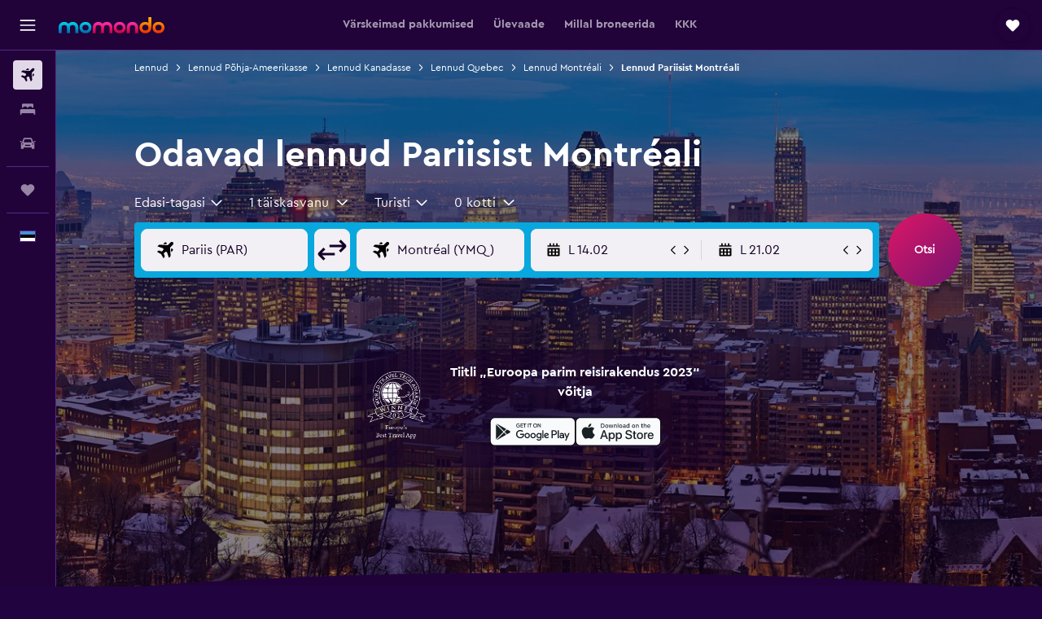

--- FILE ---
content_type: text/html;charset=UTF-8
request_url: https://www.momondo.ee/lennupiletid/pariis/montreal
body_size: 102115
content:
<!DOCTYPE html>
<html lang='et-ee' dir='ltr'>
<head>
<meta name="r9-version" content="R800c"/><meta name="r9-built" content="20260114.082144"/><meta name="r9-rendered" content="Thu, 15 Jan 2026 08:10:59 GMT"/><meta name="r9-build-number" content="52"/><link rel="stylesheet" href="https://content.r9cdn.net/res/combined.css?v=948ea7f5090d436fa333e8f8fe4e75e9a07d82a8&amp;cluster=4"/><link rel="stylesheet" href="https://content.r9cdn.net/res/combined.css?v=9acbee5b3191f3e1913e61ad668e64b0f248a5c9&amp;cluster=4"/><meta name="viewport" content="width=device-width, initial-scale=1, minimum-scale=1"/><meta name="format-detection" content="telephone=no"/><link rel="icon" href="/favicon.ico" sizes="any"/><link rel="icon" href="/icon.svg" type="image/svg+xml"/><title>Leia odavaid lende marsruudil Pariis – Montréal – 2026 | momondo</title><meta name="description" content="Võrdle 1000+ lennufirma ja reisisaidi lende, et saada momondoga kõige soodsamad piletid lennule Pariisist Montréali."/><link rel="preconnect" href="apis.google.com"/><link rel="dns-prefetch" href="apis.google.com"/><link rel="preconnect" href="www.googletagmanager.com"/><link rel="dns-prefetch" href="www.googletagmanager.com"/><link rel="preconnect" href="www.google-analytics.com"/><link rel="dns-prefetch" href="www.google-analytics.com"/><script type="text/javascript">
var safari13PlusRegex = /Macintosh;.*?Version\/(1[3-9]|[2-9][0-9]+)(\.[0-9]+)* Safari/;
if (
window &&
window.navigator &&
window.navigator.userAgent &&
window.navigator.userAgent.indexOf('Safari') > -1 &&
window.navigator.userAgent.indexOf('Chrome') === -1 &&
safari13PlusRegex.test(window.navigator.userAgent)
) {
if (
'ontouchstart' in window &&
(!('cookieEnabled' in window.navigator) || window.navigator.cookieEnabled)
) {
if (
decodeURIComponent(document.cookie).indexOf('pmov=') < 0 &&
decodeURIComponent(document.cookie).indexOf('oo.tweb=') < 0
) {
var d = new Date();
d.setTime(d.getTime() + 90 * 24 * 60 * 60 * 1000);
document.cookie = 'pmov=tb;path=/;expires=' + d.toUTCString();
}
}
}
</script><meta name="kayak_page" content="flight,static-flight-route,route"/><meta name="seop" content="pariis-montreal"/><meta name="seo-cache" content="true"/><meta name="kayak_seo_splitxp" content="seo-mm-flight-routes-add-iata-codes=control-group,seo-flights-shared-ui-form=disabled"/><script type="text/javascript">
var DynamicContextPromise = (function (handler) {
this.status = 0;
this.value = undefined;
this.thenCallbacks = [];
this.catchCallbacks = [];
this.then = function(fn) {
if (this.status === 0) {
this.thenCallbacks.push(fn);
}
if (this.status === 1) {
fn(this.value);
}
return this;
}.bind(this);
this.catch = function(fn) {
if (this.status === 0) {
this.catchCallbacks.push(fn);
}
if (this.status === 2) {
fn(this.value);
}
return this;
}.bind(this);
var resolve = function(value) {
if (this.status === 0) {
this.status = 1;
this.value = value;
this.thenCallbacks.forEach(function(fn) {
fn(value)
});
}
}.bind(this);
var reject = function(value) {
if (this.status === 0) {
this.status = 2;
this.value = value;
this.catchCallbacks.forEach(function(fn) {
fn(value)
});
}
}.bind(this);
try {
handler(resolve, reject);
} catch (err) {
reject(err);
}
return {
then: this.then,
catch: this.catch,
};
}).bind({})
var ie = (function () {
var undef,
v = 3,
div = document.createElement('div'),
all = div.getElementsByTagName('i');
while (div.innerHTML = '<!--[if gt IE ' + (++v) + ']><i></i><![endif]-->', all[0]);
return v > 4 ? v : undef;
}());
var xhr = ie <= 9 ? new XDomainRequest() : new XMLHttpRequest();
var trackingQueryParams = "";
var getOnlyValidParams = function(paramsList, reservedParamsList) {
var finalParamsList = [];
for (var i = 0; i < paramsList.length; i++) {
if (reservedParamsList.indexOf(paramsList[i].split('=')[0]) == -1) {
finalParamsList.push(paramsList[i]);
}
}
return finalParamsList;
}
var removeUnnecessaryQueryStringChars = function(paramsString) {
if (paramsString.charAt(0) === '?') {
return paramsString.substr(1);
}
return paramsString;
}
var reservedParamsList = ['vertical', 'pageId', 'subPageId', 'originalReferrer', 'seoPlacementId', 'seoLanguage', 'seoCountry', 'tags'];
var paramsString = window.location && window.location.search;
if (paramsString) {
paramsString = removeUnnecessaryQueryStringChars(paramsString);
var finalParamsList = getOnlyValidParams(paramsString.split('&'), reservedParamsList)
trackingQueryParams = finalParamsList.length > 0 ? "&" + finalParamsList.join("&") + "&seo=true" : "";
}
var trackingUrl = '/s/run/fpc/context' +
'?vertical=flight' +
'&pageId=static-flight-route' +
'&subPageId=route' +
'&originalReferrer=' + encodeURIComponent(document.referrer) +
'&seoPlacementId=' + encodeURIComponent('pariis-montreal') +
'&tags=' + encodeURIComponent('') +
'&origin=' + encodeURIComponent('PAR') +
'&destination=' + encodeURIComponent('YMQ') +
'&isSeoPage=' + encodeURIComponent('true') +
'&domain=' + encodeURIComponent(window.location.host) +
trackingQueryParams;
xhr.open('GET', trackingUrl, true);
xhr.responseType = 'json';
window.R9 = window.R9 || {};
window.R9.unhiddenElements = [];
window.R9.dynamicContextPromise = new DynamicContextPromise(function(resolve, reject) {
xhr.onload = function () {
if (xhr.readyState === xhr.DONE && xhr.status === 200) {
window.R9 = window.R9 || {};
window.R9.globals = window.R9.globals || {};
resolve(xhr.response);
if (xhr.response['formToken']) {
R9.globals.formtoken = xhr.response['formToken'];
}
if (xhr.response['jsonPlacementEnabled'] && xhr.response['jsonGlobalPlacementEnabled']) {
if (xhr.response['placement']) {
R9.globals.placement = xhr.response['placement'];
}
if (xhr.response['affiliate']) {
R9.globals.affiliate = xhr.response['affiliate'];
}
}
if (xhr.response['dsaRemovableFields']) {
var dsaRemovableParamsList = xhr.response['dsaRemovableFields'];
var query = window.location.search.slice(1) || "";
var params = query.split('&');
var needRemoveParams = false;
for (var i = 0; i < dsaRemovableParamsList.length; i++) {
if (query.indexOf(dsaRemovableParamsList[i] + '=') != -1) {
needRemoveParams = true;
break;
}
}
if (needRemoveParams) {
var path = window.location.pathname;
var finalQuery = [];
for (var i = 0; i < params.length; i++) {
if (dsaRemovableParamsList.indexOf(params[i].split('=')[0]) == -1) {
finalQuery.push(params[i]);
}
}
if (window.history.replaceState) {
window.history.replaceState({}, document.title, path + (finalQuery.length > 0 ? '?' + finalQuery.join('&') : ''));
}
}
if(xhr.response['cachedCookieConsentEnabled']) {
var unhideElement = (elementId) => {
var elementToUnhide = document.querySelector(elementId);
if (elementToUnhide) {
window.R9.unhiddenElements = window.R9.unhiddenElements || [];
window.R9.unhiddenElements.push(elementId.replace('#', ''));
elementToUnhide.removeAttribute('hidden');
elementToUnhide.dispatchEvent(new Event('initialStaticHideRemove'));
}
}
var unhideCookieConsent = () => {
if (xhr.response['showSharedIabTcfDialog']) {
unhideElement('#iab-tcf-dialog');
}
if (xhr.response['showDataTransferDisclaimerDialog']) {
unhideElement('#shared-data-transfer-disclaimer-dialog');
}
if (xhr.response['showTwoPartyConsentDialog']) {
unhideElement('#shared-two-part-consent-dialog');
}
}
if (document.readyState === "loading") {
document.addEventListener("DOMContentLoaded", unhideCookieConsent);
} else {
unhideCookieConsent();
}
}
}
} else {
reject(xhr.response);
}
};
})
xhr.send('');
</script><link rel="canonical" href="https://www.momondo.ee/lennupiletid/pariis/montreal"/><link rel="alternate" hrefLang="de-AT" href="https://www.momondo.at/fluege/paris/montreal"/><link rel="alternate" hrefLang="en-AU" href="https://www.momondo.com.au/flights/paris/montreal"/><link rel="alternate" hrefLang="fr-BE" href="https://www.fr.momondo.be/vols/paris/montreal"/><link rel="alternate" hrefLang="nl-BE" href="https://www.momondo.be/vluchten/parijs/montreal"/><link rel="alternate" hrefLang="pt-BR" href="https://www.momondo.com.br/passagem/paris/montreal"/><link rel="alternate" hrefLang="fr-CA" href="https://www.fr.momondo.ca/vols/paris/montreal"/><link rel="alternate" hrefLang="en-CA" href="https://www.momondo.ca/flights/paris/montreal"/><link rel="alternate" hrefLang="fr-CH" href="https://www.fr.momondo.ch/vols/paris/montreal"/><link rel="alternate" hrefLang="it-CH" href="https://www.it.momondo.ch/volo/parigi/montreal"/><link rel="alternate" hrefLang="de-CH" href="https://www.momondo.ch/fluege/paris/montreal"/><link rel="alternate" hrefLang="es-CO" href="https://www.momondo.com.co/vuelos/paris/montreal"/><link rel="alternate" hrefLang="cs-CZ" href="https://www.momondo.cz/lety/pariz/montreal"/><link rel="alternate" hrefLang="de-DE" href="https://www.momondo.de/fluege/paris/montreal"/><link rel="alternate" hrefLang="da-DK" href="https://www.momondo.dk/flybilletter/paris/montreal"/><link rel="alternate" hrefLang="et-EE" href="https://www.momondo.ee/lennupiletid/pariis/montreal"/><link rel="alternate" hrefLang="es-ES" href="https://www.momondo.es/vuelos/paris/montreal"/><link rel="alternate" hrefLang="es-MX" href="https://www.momondo.mx/vuelos/paris/montreal"/><link rel="alternate" hrefLang="es-UY" href="https://www.es.momondo.com/vuelos/paris/montreal"/><link rel="alternate" hrefLang="es-PE" href="https://www.momondo.com.pe/vuelos/paris/montreal"/><link rel="alternate" hrefLang="fi-FI" href="https://www.momondo.fi/lento/pariisi/montreal"/><link rel="alternate" hrefLang="fr-FR" href="https://www.momondo.fr/vols/paris/montreal"/><link rel="alternate" hrefLang="en-GB" href="https://www.momondo.co.uk/flights/paris/montreal"/><link rel="alternate" hrefLang="en-IE" href="https://www.momondo.ie/flights/paris/montreal"/><link rel="alternate" hrefLang="en-IN" href="https://www.momondo.in/flights/paris/montreal"/><link rel="alternate" hrefLang="it-IT" href="https://www.momondo.it/volo/parigi/montreal"/><link rel="alternate" hrefLang="no-NO" href="https://www.momondo.no/flybilletter/paris/montreal"/><link rel="alternate" hrefLang="pl-PL" href="https://www.momondo.pl/loty/paryz/montreal"/><link rel="alternate" hrefLang="pt-PT" href="https://www.momondo.pt/voos/paris/montreal"/><link rel="alternate" hrefLang="ro-RO" href="https://www.momondo.ro/zboruri/paris/montreal"/><link rel="alternate" hrefLang="sv-SE" href="https://www.momondo.se/flyg/paris/montreal"/><link rel="alternate" hrefLang="tr-TR" href="https://www.momondo.com.tr/ucak-bileti/paris/montreal"/><link rel="alternate" hrefLang="ru-UA" href="https://www.ru.momondo.ua/aviabilety/parizh/monreal"/><link rel="alternate" hrefLang="uk-UA" href="https://www.momondo.ua/aviakvytky/paryzh/monreal"/><meta property="og:image" content="https://content.r9cdn.net/rimg/dimg/0b/56/99204762-city-6966-164dcf26619.jpg?width=1200&amp;height=630&amp;crop=false"/><meta property="og:image:width" content="1200"/><meta property="og:image:height" content="630"/><meta property="og:title" content="Leia odavaid lende marsruudil Pariis – Montréal – 2026 | momondo"/><meta property="og:type" content="website"/><meta property="og:description" content="Võrdle 1000+ lennufirma ja reisisaidi lende, et saada momondoga kõige soodsamad piletid lennule Pariisist Montréali."/><meta property="og:url" content="https://www.momondo.ee/lennupiletid/pariis/montreal"/><meta property="og:site_name" content="momondo"/><meta property="fb:pages" content="148785901841216"/><meta property="twitter:title" content="Leia odavaid lende marsruudil Pariis – Montréal – 2026 | momondo"/><meta name="twitter:description" content="Võrdle 1000+ lennufirma ja reisisaidi lende, et saada momondoga kõige soodsamad piletid lennule Pariisist Montréali."/><meta name="twitter:image:src" content="https://content.r9cdn.net/rimg/dimg/0b/56/99204762-city-6966-164dcf26619.jpg?width=440&amp;height=220&amp;crop=false"/><meta name="twitter:card" content="summary_large_image"/><meta name="twitter:site" content="@momondo"/><meta name="twitter:creator" content="@momondo"/><meta name="robots" content="noodp"/><link rel="apple-touch-icon" href="/apple-touch-icon.png"/><link rel="apple-touch-icon" sizes="60x60" href="/apple-touch-icon-60x60.png"/><link rel="apple-touch-icon" sizes="76x76" href="/apple-touch-icon-76x76.png"/><link rel="apple-touch-icon" sizes="120x120" href="/apple-touch-icon-120x120.png"/><link rel="apple-touch-icon" sizes="152x152" href="/apple-touch-icon-152x152.png"/><link rel="apple-touch-icon" sizes="167x167" href="/apple-touch-icon-167x167.png"/><link rel="apple-touch-icon" sizes="180x180" href="/apple-touch-icon-180x180.png"/><script type="application/ld+json">{"@context":"https://schema.org","@type":"Website","name":"momondo","url":"https://www.momondo.ee"}</script><script type="application/ld+json">{"@context":"http://schema.org","@type":"Organization","name":"momondo","url":"https://www.momondo.ee/lennupiletid/pariis/montreal","sameAs":["https://www.facebook.com/momondo","https://www.instagram.com/momondo","https://x.com/momondo"]}</script><script type="application/ld+json">{"@context":"http://schema.org","@type":"WebPage","url":"https://www.momondo.ee/lennupiletid/pariis/montreal","name":"Leia odavaid lende marsruudil Pariis – Montréal – 2026 | momondo","description":"Võrdle 1000+ lennufirma ja reisisaidi lende, et saada momondoga kõige soodsamad piletid lennule Pariisist Montréali.","publisher":"momondo"}</script><script type="application/ld+json">{"@context":"http://schema.org","@type":"FAQPage","mainEntity":[{"@type":"Question","name":"Millisel nädalapäeval on sellel marsruudil kõige vähem lennu hilinemisi?","acceptedAnswer":{"@type":"Answer","text":"kolmapäev on statistiliselt nädalapäev, mil sellel marsruudil esineb kõige vähem hilinemisi. laupäev on näinud keskmiselt rohkem hilinemisi võrreldes ülejäänud nädalaga."}},{"@type":"Question","name":"Kui palju varem peaksin broneerima reisi sihtkohta Montréal?","acceptedAnswer":{"@type":"Answer","text":"Tõenäoliselt näed odavaid lende lähtekohast Montréal sihtkohta Pariis, kui broneerid nädalat enne väljumist. Üldiselt võid leida lende sihtkohta Montréal hinnaga umbes €476, kui otsid nädalat ette. Väljaspool seda ajavahemikku võivad lennuhinnad siiski odavamad olla. Näiteks leidsid inimesed hiljuti momondos lende sihtkohta Montréal lähtekohast Pariis odava hinnaga alates €462."}},{"@type":"Question","name":"Mis on kõige soodsam liin?","acceptedAnswer":{"@type":"Answer","text":"Marsruudil Pariis - Montréal on soodsaimad lennud lennujaamade Pariis Charles de Gaulle ja Montréal Pierre Elliott Trudeau Intl vahel"}},{"@type":"Question","name":"Mis salongiklassid on saadaval Pariis–Montréal lendudel?","acceptedAnswer":{"@type":"Answer","text":"Pariis–Montréal marsruudil saab valida ainult 1 salongiklassi vahel. Salongiklasside hinnad ja saadavus erinevad olenevalt lennufirmast, nii et alusta ülal otsimist, et leida endale sobivaim pakkumine."}},{"@type":"Question","name":"Milline lennufirma on Pariis Montréali lendudel kõige punktuaalsem?","acceptedAnswer":{"@type":"Answer","text":"Meie andmetel on viimase 12 kuu jooksul sellel marsruudil kõige vähem viivitusi lennufirmal French Bee, vaid umbes 3% nende lendudest on viivitusi esinenud."}},{"@type":"Question","name":"Mis on kõige täpsem lennuaeg Pariis Montréali lendudele?","acceptedAnswer":{"@type":"Answer","text":"Üldiselt esineb kell õhtul väljuvatel lendudel vähem viivitusi. Lendudel varalõunal on minevikus sagedamini viivitusi esinenud."}},{"@type":"Question","name":"Kuidas on Pariis – Montréal lennuhinnad aja jooksul muutunud?","acceptedAnswer":{"@type":"Answer","text":"Seisuga jaanuar 2026 on Pariis – Montréal lenduda hinnad ligikaudu 2% odavamad, võrreldes lennuhindadega samal ajal eelmisel aastal."}},{"@type":"Question","name":"Mis kuul on kõige soodsam lennata sihtkohta Montréal?","acceptedAnswer":{"@type":"Answer","text":" Kui märts ei sobi sulle sihtkoha Montréal külastamiseks, siis september on samuti väga soodne aeg riigist Pariis väljuvate lendude jaoks. Enamik momondo kasutajaid leiab sel kuul pileteid hinnaga umbes €379."}},{"@type":"Question","name":"Kui tihti hilinevad lennud Pariisist Montréali?","acceptedAnswer":{"@type":"Answer","text":"Ajalooliselt on keskmiselt umbes 22% lendudest marsruudil Pariis – Montréal olnud viivitusega mistahes nädalal. Viimase 12 kuu keskmine viivitus on olnud 123 minutit."}},{"@type":"Question","name":"Millal momondo viimati otsingu „lennud – Pariis–Montréal“ hindu kontrollis?","acceptedAnswer":{"@type":"Answer","text":"Otsingu „lennud – Pariis–Montréal“ hindu kontrollitakse igapäevaselt."}},{"@type":"Question","name":"Kui vana peab olema, et lennata lähtekohast Pariis–Montréal?","acceptedAnswer":{"@type":"Answer","text":"Laps peab olema üksi reisimiseks vähemalt viis aastat vana, kuid enamikul lennufirmadest, mis saatjata alaealise (UNMR) teenust pakuvad, on oma vanusepiirangud, sh reeglid lennu kestuse, kellaaegade ja vahepeatuste kohta. Soovitame alati küsida selliste nõuete kohta lisateavet konkreetselt lennufirmalt, mida lähtekohast Pariis–Montréal lendamiseks plaanid kasutada."}},{"@type":"Question","name":"Milliseid (isikut tõendavaid) dokumente vajan sihtkohta Montréal lendamiseks?","acceptedAnswer":{"@type":"Answer","text":"Reisi- ja tervisedokumendid, mida nõutakse sihtkohta Montréal reisimisel olenevad konkreetsest reisiplaanist ja individuaalsetest asjaoludest. Soovitame kaasas kanda mitut dokumenti: nt ID-kaarti või juhiluba lisaks passile, mis kehtib vähemalt kuus kuud kuupäevast, kui jõuad sihtkohta Montréal. Soovitame alati küsida teavet konkreetsete nõuete kohta otse lennufirmalt või Rahvusvahelise Lennutranspordi Assotsiatsiooni (IATA) või mõnelt muult pädevalt kolmandalt isikult."}}]}</script><script type="application/ld+json">[{"@context":"http://schema.org","@type":"BreadcrumbList","name":"r9-alt","itemListElement":[{"@type":"ListItem","position":"1","item":{"@id":"/flights","name":"Lennud"}},{"@type":"ListItem","position":"2","item":{"@id":"/lennupiletid/montreal","name":"Lennud Montréali"}},{"@type":"ListItem","position":"3","item":{"@id":"/lennupiletid/pariis/montreal","name":"Lennud Pariisist Montréali"}}]},{"@context":"http://schema.org","@type":"BreadcrumbList","name":"r9-full","itemListElement":[{"@type":"ListItem","position":"1","item":{"@id":"/flights","name":"Lennud"}},{"@type":"ListItem","position":"2","item":{"@id":"/lennupiletid/pohja-ameerika","name":"Lennud Põhja-Ameerikasse"}},{"@type":"ListItem","position":"3","item":{"@id":"/lennupiletid/kanada","name":"Lennud Kanadasse"}},{"@type":"ListItem","position":"4","item":{"@id":"/lennupiletid/quebec-kanada","name":"Lennud Quebec"}},{"@type":"ListItem","position":"5","item":{"@id":"/lennupiletid/montreal","name":"Lennud Montréali"}},{"@type":"ListItem","position":"6","item":{"@id":"/lennupiletid/pariis/montreal","name":"Lennud Pariisist Montréali"}}]}]</script><meta name="kayak_content_type" content="PAR-YMQ,standard"/><script type="application/ld+json">{"@context":"http://schema.org","@type":"Trip","name":"Leia odavaid lende marsruudil Pariis – Montréal – 2026 | momondo","description":"Võrdle 1000+ lennufirma ja reisisaidi lende, et saada momondoga kõige soodsamad piletid lennule Pariisist Montréali.","itinerary":{"@type":"ItemList","numberOfItems":0,"itemListElement":[]}}</script>
</head>
<body class='bd-default bd-mo react react-st et_EE '><div id='root'><div class="c--AO"><nav class="mZv3" aria-label="Klaviatuuri kiirlingid"><a href="#main">Põhisisu juurde</a></nav><div data-testid="page-top-anchor" aria-live="polite" aria-atomic="true" tabindex="-1" style="position:absolute;width:1px;height:1px;margin:-1px;padding:0;overflow:hidden;clip-path:inset(50%);white-space:nowrap;border:0"></div><header class="mc6t mc6t-mod-sticky-always" style="height:62px;top:0px"><div class="mc6t-wrapper"><div><div class="mc6t-banner mc6t-mod-sticky-non-mobile"></div></div><div class="mc6t-main-content mc6t-mod-bordered" style="height:62px"><div class="common-layout-react-HeaderV2 V_0p V_0p-mod-branded V_0p-mod-side-nav-ux-v2"><div class="wRhj wRhj-mod-justify-start wRhj-mod-grow"><div class="mc6t-nav-button mc6t-mod-hide-empty"><div role="button" tabindex="0" class="ZGw- ZGw--mod-size-medium ZGw--mod-variant-default" aria-label="Ava põhinavigatsioon"><svg viewBox="0 0 200 200" width="20" height="20" xmlns="http://www.w3.org/2000/svg" role="presentation"><path d="M191.67 50H8.33V33.33h183.33V50zm0 100H8.33v16.67h183.33V150zm0-58.33H8.33v16.67h183.33V91.67z"/></svg></div></div><div class="mc6t-logo mc6t-mod-hide-empty"><div class="gPDR gPDR-mod-focus-keyboard gPDR-momondo gPDR-non-compact gPDR-main-logo-mobile gPDR-mod-reduced-size"><a class="gPDR-main-logo-link" href="/" itemProp="https://schema.org/logo" aria-label="Mine saidi momondo avalehele"><div class="gPDR-main-logo" style="animation-duration:2000ms"><span style="transform:translate3d(0,0,0);vertical-align:middle;-webkit-font-smoothing:antialiased;-moz-osx-font-smoothing:grayscale;width:auto;height:auto" class="gPDR-logo-image"><svg width="100%" height="100%" xmlns="http://www.w3.org/2000/svg" viewBox="0 0 250 38" role="presentation" style="width:inherit;height:inherit;line-height:inherit;color:inherit"><defs><linearGradient id="logos806a-1" x2="0" y2="100%"><stop offset="0" stop-color="#00d7e5"/><stop offset="1" stop-color="#0066ae"/></linearGradient><linearGradient id="logos806b-1" x2="0" y2="100%"><stop offset="0" stop-color="#ff30ae"/><stop offset="1" stop-color="#d1003a"/></linearGradient><linearGradient id="logos806c-1" x2="0" y2="100%"><stop offset="0" stop-color="#ffba00"/><stop offset="1" stop-color="#f02e00"/></linearGradient></defs><path fill="url(#logos806a-1)" d="M23.2 15.5c2.5-2.7 6-4.4 9.9-4.4 8.7 0 13.4 6 13.4 13.4v12.8c0 .3-.3.5-.5.5h-6c-.3 0-.5-.2-.5-.5V24.5c0-4.6-3.1-5.9-6.4-5.9-3.2 0-6.4 1.3-6.4 5.9v12.8c0 .3-.3.5-.5.5h-5.9c-.3 0-.5-.2-.5-.5V24.5c0-4.6-3.1-5.9-6.4-5.9-3.2 0-6.4 1.3-6.4 5.9v12.8c0 .3-.3.5-.5.5h-6c-.3 0-.5-.2-.5-.5V24.5c0-7.4 4.7-13.4 13.3-13.4 4 0 7.5 1.7 9.9 4.4m54.3 9.1c0 7.5-5.2 13.4-14 13.4s-14-5.9-14-13.4c0-7.6 5.2-13.4 14-13.4 8.8-.1 14 5.9 14 13.4zm-6.7 0c0-3.7-2.4-6.8-7.3-6.8-5.2 0-7.3 3.1-7.3 6.8 0 3.7 2.1 6.8 7.3 6.8 5.1-.1 7.3-3.1 7.3-6.8z"/><path fill="url(#logos806b-1)" d="M103.8 15.5c2.5-2.7 6-4.4 9.9-4.4 8.7 0 13.4 6 13.4 13.4v12.8c0 .3-.3.5-.5.5h-5.9c-.3 0-.5-.2-.5-.5V24.5c0-4.6-3.1-5.9-6.4-5.9-3.2 0-6.4 1.3-6.4 5.9v12.8c0 .3-.3.5-.5.5H101c-.3 0-.5-.2-.5-.5V24.5c0-4.6-3.1-5.9-6.4-5.9-3.2 0-6.4 1.3-6.4 5.9v12.8c0 .3-.3.5-.5.5h-5.9c-.3 0-.5-.2-.5-.5V24.5c0-7.4 4.7-13.4 13.3-13.4 3.8 0 7.3 1.7 9.7 4.4m54.3 9.1c0 7.5-5.2 13.4-14 13.4s-14-5.9-14-13.4c0-7.6 5.2-13.4 14-13.4 8.7-.1 14 5.9 14 13.4zm-6.7 0c0-3.7-2.3-6.8-7.3-6.8-5.2 0-7.3 3.1-7.3 6.8 0 3.7 2.1 6.8 7.3 6.8 5.1-.1 7.3-3.1 7.3-6.8zm9.8-.1v12.8c0 .3.2.5.5.5h5.9c.3 0 .5-.2.5-.5V24.5c0-4.6 3.1-5.9 6.4-5.9 3.3 0 6.4 1.3 6.4 5.9v12.8c0 .3.2.5.5.5h5.9c.3 0 .5-.2.5-.5V24.5c0-7.4-4.5-13.4-13.4-13.4-8.7 0-13.2 6-13.2 13.4"/><path fill="url(#logos806c-1)" d="M218.4 0h-5.9c-.3 0-.5.2-.5.5v13c-1.3-1.2-4.3-2.4-7-2.4-8.8 0-14 5.9-14 13.4s5.2 13.4 14 13.4c8.7 0 14-5.2 14-14.6V.4c-.1-.2-.3-.4-.6-.4zm-13.5 31.3c-5.2 0-7.3-3-7.3-6.8 0-3.7 2.1-6.8 7.3-6.8 4.9 0 7.3 3 7.3 6.8s-2.2 6.8-7.3 6.8zM236 11.1c-8.8 0-14 5.9-14 13.4s5.2 13.4 14 13.4 14-5.9 14-13.4c0-7.4-5.3-13.4-14-13.4zm0 20.2c-5.2 0-7.3-3.1-7.3-6.8 0-3.7 2.1-6.8 7.3-6.8 4.9 0 7.3 3.1 7.3 6.8 0 3.8-2.2 6.8-7.3 6.8z"/></svg></span></div></a></div></div></div><div class="wRhj wRhj-mod-width-full-mobile wRhj-mod-justify-center wRhj-mod-allow-shrink"><div class="V_0p-search-display-wrapper"></div></div><div class="V_0p-secondary-navigation" style="margin:0;top:61px"><div class="N_ex N_ex-pres-default N_ex-mod-inline-spacing-top-none N_ex-mod-inline"><div class="N_ex-navigation-wrapper N_ex-mod-inline"><div class="N_ex-navigation-container"><div class="N_ex-navigation-items-wrapper"><div class="vHYk-button-wrapper vHYk-mod-pres-default"><div role="button" tabindex="0" class="vHYk vHYk-button" data-text="Värskeimad pakkumised"><span>Värskeimad pakkumised</span></div></div><div class="vHYk-button-wrapper vHYk-mod-pres-default"><div role="button" tabindex="0" class="vHYk vHYk-button" data-text="Ülevaade"><span>Ülevaade</span></div></div><div class="vHYk-button-wrapper vHYk-mod-pres-default"><div role="button" tabindex="0" class="vHYk vHYk-button" data-text="Millal broneerida"><span>Millal broneerida</span></div></div><div class="vHYk-button-wrapper vHYk-mod-pres-default"><div role="button" tabindex="0" class="vHYk vHYk-button" data-text="KKK"><span>KKK</span></div></div></div></div></div></div></div><div class="wRhj wRhj-mod-justify-end wRhj-mod-grow"><div><div class="common-layout-react-HeaderAccountWrapper theme-dark account--collapsible account--not-branded"><div class="ui-layout-header-HeaderTripsItem"><div class="trips-drawer-wrapper theme-dark"><div><div role="button" tabindex="0" class="ZGw- ZGw--mod-size-medium ZGw--mod-variant-round" aria-label="Ava Reisid"><div class="c_EZE"><svg viewBox="0 0 200 200" width="1.25em" height="1.25em" xmlns="http://www.w3.org/2000/svg" class="" role="presentation" aria-hidden="true"><path d="M169.94 110.33l-19.75 19.75l-.92.92l-39.58 39.58c-.67.67-1.33 1.25-2 1.67c-.75.58-1.5 1.08-2.25 1.42c-.83.42-1.75.75-2.58 1c-.75.17-1.58.25-2.33.33h-1c-.75-.08-1.58-.17-2.33-.33c-.83-.25-1.75-.58-2.58-1c-.75-.33-1.5-.83-2.25-1.42c-.67-.42-1.33-1-2-1.67L50.79 131l-.92-.92l-19.75-19.75c-8.92-9-13.42-20.67-13.42-32.42s4.5-23.42 13.42-32.42c17.92-17.83 46.92-17.83 64.83 0l5.08 5.08l5.08-5.08c8.92-8.92 20.67-13.33 32.42-13.33s23.5 4.42 32.42 13.33c17.92 17.92 17.92 46.92 0 64.83z"/></svg></div></div></div></div></div></div></div></div><div class="c5ab7 c5ab7-mod-absolute c5ab7-collapsed c5ab7-mod-variant-accordion" style="top:62px"><div tabindex="-1" class="pRB0 pRB0-collapsed pRB0-mod-variant-accordion pRB0-mod-position-sticky" style="top:62px;height:calc(100vh - 62px)"><div><div class="pRB0-nav-items"><nav class="HtHs" aria-label="Otsi"><ul class="HtHs-nav-list"><li><a href="/" aria-label="Search for flights " class="dJtn dJtn-active dJtn-collapsed dJtn-mod-variant-accordion" aria-current="page"><svg viewBox="0 0 200 200" width="1.25em" height="1.25em" xmlns="http://www.w3.org/2000/svg" class="ncEv ncEv-rtl-aware dJtn-menu-item-icon" role="presentation" aria-hidden="true"><path d="M107.91 115.59l-23.6 17.77l10.49 28.28c.83 4.36-.53 8.9-3.65 12.02l-9.78 9.78l-23.54-41.34l-41.28-23.48l9.78-9.66c3.12-3.12 7.6-4.42 11.9-3.65l28.4 10.37l17.71-23.66l-11.79-11.79l-52.86-17.5l13.14-13.49c2.77-2.77 6.6-4.24 10.49-4.01l27.05 1.83l33.12 2.24l22.1 1.47l29.46-29.34c6.48-6.48 17.09-6.48 23.57 0c3.24 3.24 4.89 7.48 4.83 11.79c.06 4.3-1.59 8.54-4.83 11.78l-29.46 29.34l1.47 22.1l2.24 33.12l1.83 27.16c.29 3.83-1.12 7.6-3.83 10.31l-13.44 13.44l-17.74-53.09l-11.79-11.79zm67.76-26.52c-4.77-4.77-12.32-4.89-17.21-.35l2.24 33l14.97-14.97a12.488 12.488 0 000-17.68zm-64.81-64.82a12.488 12.488 0 00-17.68 0L78.21 39.22l33 2.24c4.54-4.89 4.42-12.43-.35-17.21z"/></svg><div class="dJtn-menu-item-title">Lennud</div></a></li><li><a href="/hotellid" aria-label="Otsi majutuskoht " class="dJtn dJtn-collapsed dJtn-mod-variant-accordion" aria-current="false"><svg viewBox="0 0 200 200" width="1.25em" height="1.25em" xmlns="http://www.w3.org/2000/svg" class="ncEv dJtn-menu-item-icon" role="presentation" aria-hidden="true"><path d="M170.83 46.67v36.67h-16.67v-3.33c0-7.42-5.92-13.33-13.33-13.33h-19.17c-7.42 0-13.33 5.92-13.33 13.33v3.33H91.66v-3.33c0-7.42-5.92-13.33-13.33-13.33H59.16c-7.42 0-13.33 5.92-13.33 13.33v3.33H29.16V46.67c0-7.42 5.92-13.33 13.33-13.33h115c7.42 0 13.33 5.92 13.33 13.33zm7.5 53.33H21.67c-7.42 0-13.33 5.92-13.33 13.33v53.33h16.67v-16.67h150v16.67h16.67v-53.33c0-7.42-5.92-13.33-13.33-13.33z"/></svg><div class="dJtn-menu-item-title">Majutus</div></a></li><li><a href="/autorent" aria-label="Search for cars " class="dJtn dJtn-collapsed dJtn-mod-variant-accordion" aria-current="false"><svg viewBox="0 0 200 200" width="1.25em" height="1.25em" xmlns="http://www.w3.org/2000/svg" class="ncEv dJtn-menu-item-icon" role="presentation" aria-hidden="true"><path d="M25.03 83.33H5.7c-.83 0-1.5-.67-1.5-1.5v-11h20.83v12.5zm150 0h19.33c.83 0 1.5-.67 1.5-1.5v-11h-20.83v12.5zm8.33 17.5v65.83h-33.33v-16.67h-100v16.58l-33.33.08V100.9c0-7.33 6-13.33 13.33-13.33l2.5-.08l14.58-44.92c1.75-5.5 6.92-9.25 12.75-9.25h80.33c5.83 0 11 3.75 12.75 9.25l14.58 44.92h2.5c7.33 0 13.33 6 13.33 13.33zm-137.5 7.5c0-4.58-3.75-8.33-8.33-8.33s-8.33 3.75-8.33 8.33s3.75 8.33 8.33 8.33s8.33-3.75 8.33-8.33zm87.5 16.67c0-4.58-3.75-8.33-8.33-8.33h-50c-4.58 0-8.33 3.75-8.33 8.33s3.75 8.33 8.33 8.33h50c4.58 0 8.33-3.75 8.33-8.33zm16.67-37.5L137.86 50H62.2L50.03 87.5h100zm20.83 20.83c0-4.58-3.75-8.33-8.33-8.33s-8.33 3.75-8.33 8.33s3.75 8.33 8.33 8.33s8.33-3.75 8.33-8.33z"/></svg><div class="dJtn-menu-item-title">Autorent</div></a></li></ul></nav></div><div class="pRB0-line"></div><div class="pRB0-nav-items"><div><a href="#" class="eHiZ-mod-underline-none dJtn dJtn-collapsed dJtn-mod-variant-accordion" aria-label="Reisid " aria-current="false"><svg viewBox="0 0 200 200" width="1.25em" height="1.25em" xmlns="http://www.w3.org/2000/svg" class="ncEv dJtn-menu-item-icon" role="presentation" aria-hidden="true"><path d="M169.94 110.33l-19.75 19.75l-.92.92l-39.58 39.58c-.67.67-1.33 1.25-2 1.67c-.75.58-1.5 1.08-2.25 1.42c-.83.42-1.75.75-2.58 1c-.75.17-1.58.25-2.33.33h-1c-.75-.08-1.58-.17-2.33-.33c-.83-.25-1.75-.58-2.58-1c-.75-.33-1.5-.83-2.25-1.42c-.67-.42-1.33-1-2-1.67L50.79 131l-.92-.92l-19.75-19.75c-8.92-9-13.42-20.67-13.42-32.42s4.5-23.42 13.42-32.42c17.92-17.83 46.92-17.83 64.83 0l5.08 5.08l5.08-5.08c8.92-8.92 20.67-13.33 32.42-13.33s23.5 4.42 32.42 13.33c17.92 17.92 17.92 46.92 0 64.83z"/></svg><div class="dJtn-menu-item-title">Reisid</div></a></div></div><div class="pRB0-line"></div><div class="pRB0-nav-items"><div role="button" tabindex="0" aria-label="Vali keel " class="dJtn dJtn-collapsed dJtn-mod-variant-accordion"><div class="dJtn-menu-item-icon"><div class="IXOM IXOM-mod-size-xsmall"><span class="IXOM-flag-container IXOM-ee IXOM-mod-bordered"><img class="DU4n DU4n-hidden" alt="Eesti (Eesti)" width="18" height="12"/></span></div></div><div class="dJtn-menu-item-title">Eesti</div></div></div></div><div class="pRB0-navigation-links"><div class="F-Tz"></div></div></div></div><div class="c1yxs-hidden"><div class="c-ulo c-ulo-mod-always-render" aria-modal="true"><div class="c-ulo-viewport"><div tabindex="-1" class="c-ulo-content" style="max-width:640px"><div class="BLL2 BLL2-mod-variant-row BLL2-mod-padding-top-small BLL2-mod-padding-bottom-base BLL2-mod-padding-x-large"><div class="BLL2-main BLL2-mod-close-variant-dismiss BLL2-mod-dialog-variant-bottom-sheet-popup"><span class="BLL2-close BLL2-mod-close-variant-dismiss BLL2-mod-close-orientation-left BLL2-mod-close-button-padding-none"><button role="button" class="Py0r Py0r-mod-full-height-width Py0r-mod-variant-solid Py0r-mod-theme-none Py0r-mod-shape-default Py0r-mod-size-xsmall Py0r-mod-outline-offset" tabindex="0" aria-disabled="false" aria-label="Sulge"><div class="Py0r-button-container"><div class="Py0r-button-content"><svg viewBox="0 0 200 200" width="20" height="20" xmlns="http://www.w3.org/2000/svg" role="presentation"><path d="M111.83 100l61.83 61.83l-11.83 11.83L100 111.83l-61.83 61.83l-11.83-11.83L88.17 100L26.33 38.17l11.83-11.83l61.83 61.83l61.83-61.83l11.83 11.83L111.82 100z"/></svg></div></div></button></span><div class="BLL2-content"></div></div><div class="BLL2-bottom-content"><label class="hEI8" id="country-picker-search-label" for="country-picker-search">Otsi riiki või keelt</label><div role="presentation" tabindex="-1" class="puNl puNl-mod-cursor-inherit puNl-mod-font-size-base puNl-mod-radius-base puNl-mod-corner-radius-all puNl-mod-size-base puNl-mod-spacing-default puNl-mod-state-default puNl-mod-theme-form puNl-mod-validation-state-neutral puNl-mod-validation-style-border"><input class="NhpT NhpT-mod-radius-base NhpT-mod-corner-radius-all NhpT-mod-size-base NhpT-mod-state-default NhpT-mod-theme-form NhpT-mod-validation-state-neutral NhpT-mod-validation-style-border NhpT-mod-hide-native-clear-button" type="search" tabindex="0" aria-controls="country-picker-list" id="country-picker-search" autoComplete="off" placeholder="Otsi riiki või keelt" value=""/></div></div></div><div class="Qe5W Qe5W-mod-padding-none"><div class="daOL"><ul role="listbox" tabindex="0" id="country-picker-list" class="RHsd RHsd-mod-hide-focus-outline RHsd-mod-display-flex"><li id="en-AU-Australia (English)" role="option" class="pe5z" aria-selected="false"><a aria-current="false" class="dG4A" href="https://www.momondo.com.au/flights/paris/montreal" tabindex="-1"><div class="IXOM IXOM-mod-size-xsmall"><span class="IXOM-flag-container IXOM-au IXOM-mod-bordered"><img class="DU4n DU4n-hidden" alt="Australia (English)" width="18" height="12"/></span></div><span class="dG4A-label">Australia (English)</span></a></li><li id="fr-BE-Belgique (Français)" role="option" class="pe5z" aria-selected="false"><a aria-current="false" class="dG4A" href="https://www.fr.momondo.be/in?cc=be&amp;lc=fr&amp;url=/vols/paris/montreal" tabindex="-1"><div class="IXOM IXOM-mod-size-xsmall"><span class="IXOM-flag-container IXOM-be IXOM-mod-bordered"><img class="DU4n DU4n-hidden" alt="Belgique (Français)" width="18" height="12"/></span></div><span class="dG4A-label">Belgique (Français)</span></a></li><li id="nl-BE-België (Nederlands)" role="option" class="pe5z" aria-selected="false"><a aria-current="false" class="dG4A" href="https://www.momondo.be/in?cc=be&amp;lc=nl&amp;url=/vluchten/parijs/montreal" tabindex="-1"><div class="IXOM IXOM-mod-size-xsmall"><span class="IXOM-flag-container IXOM-be IXOM-mod-bordered"><img class="DU4n DU4n-hidden" alt="België (Nederlands)" width="18" height="12"/></span></div><span class="dG4A-label">België (Nederlands)</span></a></li><li id="pt-BR-Brasil (Português)" role="option" class="pe5z" aria-selected="false"><a aria-current="false" class="dG4A" href="https://www.momondo.com.br/passagem/paris/montreal" tabindex="-1"><div class="IXOM IXOM-mod-size-xsmall"><span class="IXOM-flag-container IXOM-br IXOM-mod-bordered"><img class="DU4n DU4n-hidden" alt="Brasil (Português)" width="18" height="12"/></span></div><span class="dG4A-label">Brasil (Português)</span></a></li><li id="en-CA-Canada (English)" role="option" class="pe5z" aria-selected="false"><a aria-current="false" class="dG4A" href="https://www.momondo.ca/in?cc=ca&amp;lc=en&amp;url=/flights/paris/montreal" tabindex="-1"><div class="IXOM IXOM-mod-size-xsmall"><span class="IXOM-flag-container IXOM-ca IXOM-mod-bordered"><img class="DU4n DU4n-hidden" alt="Canada (English)" width="18" height="12"/></span></div><span class="dG4A-label">Canada (English)</span></a></li><li id="fr-CA-Canada (Français)" role="option" class="pe5z" aria-selected="false"><a aria-current="false" class="dG4A" href="https://www.fr.momondo.ca/in?cc=ca&amp;lc=fr&amp;url=/vols/paris/montreal" tabindex="-1"><div class="IXOM IXOM-mod-size-xsmall"><span class="IXOM-flag-container IXOM-ca IXOM-mod-bordered"><img class="DU4n DU4n-hidden" alt="Canada (Français)" width="18" height="12"/></span></div><span class="dG4A-label">Canada (Français)</span></a></li><li id="cs-CZ-Česká republika (Čeština)" role="option" class="pe5z" aria-selected="false"><a aria-current="false" class="dG4A" href="https://www.momondo.cz/lety/pariz/montreal" tabindex="-1"><div class="IXOM IXOM-mod-size-xsmall"><span class="IXOM-flag-container IXOM-cz IXOM-mod-bordered"><img class="DU4n DU4n-hidden" alt="Česká republika (Čeština)" width="18" height="12"/></span></div><span class="dG4A-label">Česká republika (Čeština)</span></a></li><li id="es-CL-Chile (Español)" role="option" class="pe5z" aria-selected="false"><a aria-current="false" class="dG4A" href="https://www.momondo.cl" tabindex="-1"><div class="IXOM IXOM-mod-size-xsmall"><span class="IXOM-flag-container IXOM-cl IXOM-mod-bordered"><img class="DU4n DU4n-hidden" alt="Chile (Español)" width="18" height="12"/></span></div><span class="dG4A-label">Chile (Español)</span></a></li><li id="es-CO-Colombia (Español)" role="option" class="pe5z" aria-selected="false"><a aria-current="false" class="dG4A" href="https://www.momondo.com.co/vuelos/paris/montreal" tabindex="-1"><div class="IXOM IXOM-mod-size-xsmall"><span class="IXOM-flag-container IXOM-co IXOM-mod-bordered"><img class="DU4n DU4n-hidden" alt="Colombia (Español)" width="18" height="12"/></span></div><span class="dG4A-label">Colombia (Español)</span></a></li><li id="da-DK-Danmark (Dansk)" role="option" class="pe5z" aria-selected="false"><a aria-current="false" class="dG4A" href="https://www.momondo.dk/flybilletter/paris/montreal" tabindex="-1"><div class="IXOM IXOM-mod-size-xsmall"><span class="IXOM-flag-container IXOM-dk IXOM-mod-bordered"><img class="DU4n DU4n-hidden" alt="Danmark (Dansk)" width="18" height="12"/></span></div><span class="dG4A-label">Danmark (Dansk)</span></a></li><li id="de-DE-Deutschland (Deutsch)" role="option" class="pe5z" aria-selected="false"><a aria-current="false" class="dG4A" href="https://www.momondo.de/fluege/paris/montreal" tabindex="-1"><div class="IXOM IXOM-mod-size-xsmall"><span class="IXOM-flag-container IXOM-de IXOM-mod-bordered"><img class="DU4n DU4n-hidden" alt="Deutschland (Deutsch)" width="18" height="12"/></span></div><span class="dG4A-label">Deutschland (Deutsch)</span></a></li><li id="et-EE-Eesti (Eesti)" role="option" class="pe5z pe5z-mod-selected" aria-selected="true"><a aria-current="true" class="dG4A dG4A-mod-selected" href="https://www.momondo.ee/lennupiletid/pariis/montreal" tabindex="-1"><div class="IXOM IXOM-mod-size-xsmall"><span class="IXOM-flag-container IXOM-ee IXOM-mod-bordered"><img class="DU4n DU4n-hidden" alt="Eesti (Eesti)" width="18" height="12"/></span></div><span class="dG4A-label">Eesti (Eesti)</span></a></li><li id="es-ES-España (Español)" role="option" class="pe5z" aria-selected="false"><a aria-current="false" class="dG4A" href="https://www.momondo.es/vuelos/paris/montreal" tabindex="-1"><div class="IXOM IXOM-mod-size-xsmall"><span class="IXOM-flag-container IXOM-es IXOM-mod-bordered"><img class="DU4n DU4n-hidden" alt="España (Español)" width="18" height="12"/></span></div><span class="dG4A-label">España (Español)</span></a></li><li id="fr-FR-France (Français)" role="option" class="pe5z" aria-selected="false"><a aria-current="false" class="dG4A" href="https://www.momondo.fr/vols/paris/montreal" tabindex="-1"><div class="IXOM IXOM-mod-size-xsmall"><span class="IXOM-flag-container IXOM-fr IXOM-mod-bordered"><img class="DU4n DU4n-hidden" alt="France (Français)" width="18" height="12"/></span></div><span class="dG4A-label">France (Français)</span></a></li><li id="en-IN-India (English)" role="option" class="pe5z" aria-selected="false"><a aria-current="false" class="dG4A" href="https://www.momondo.in/flights/paris/montreal" tabindex="-1"><div class="IXOM IXOM-mod-size-xsmall"><span class="IXOM-flag-container IXOM-in IXOM-mod-bordered"><img class="DU4n DU4n-hidden" alt="India (English)" width="18" height="12"/></span></div><span class="dG4A-label">India (English)</span></a></li><li id="en-IE-Ireland (English)" role="option" class="pe5z" aria-selected="false"><a aria-current="false" class="dG4A" href="https://www.momondo.ie/flights/paris/montreal" tabindex="-1"><div class="IXOM IXOM-mod-size-xsmall"><span class="IXOM-flag-container IXOM-ie IXOM-mod-bordered"><img class="DU4n DU4n-hidden" alt="Ireland (English)" width="18" height="12"/></span></div><span class="dG4A-label">Ireland (English)</span></a></li><li id="it-IT-Italia (Italiano)" role="option" class="pe5z" aria-selected="false"><a aria-current="false" class="dG4A" href="https://www.momondo.it/volo/parigi/montreal" tabindex="-1"><div class="IXOM IXOM-mod-size-xsmall"><span class="IXOM-flag-container IXOM-it IXOM-mod-bordered"><img class="DU4n DU4n-hidden" alt="Italia (Italiano)" width="18" height="12"/></span></div><span class="dG4A-label">Italia (Italiano)</span></a></li><li id="es-MX-México (Español)" role="option" class="pe5z" aria-selected="false"><a aria-current="false" class="dG4A" href="https://www.momondo.mx/vuelos/paris/montreal" tabindex="-1"><div class="IXOM IXOM-mod-size-xsmall"><span class="IXOM-flag-container IXOM-mx IXOM-mod-bordered"><img class="DU4n DU4n-hidden" alt="México (Español)" width="18" height="12"/></span></div><span class="dG4A-label">México (Español)</span></a></li><li id="nl-NL-Nederland (Nederlands)" role="option" class="pe5z" aria-selected="false"><a aria-current="false" class="dG4A" href="https://www.momondo.nl" tabindex="-1"><div class="IXOM IXOM-mod-size-xsmall"><span class="IXOM-flag-container IXOM-nl IXOM-mod-bordered"><img class="DU4n DU4n-hidden" alt="Nederland (Nederlands)" width="18" height="12"/></span></div><span class="dG4A-label">Nederland (Nederlands)</span></a></li><li id="no-NO-Norge (Norsk)" role="option" class="pe5z" aria-selected="false"><a aria-current="false" class="dG4A" href="https://www.momondo.no/flybilletter/paris/montreal" tabindex="-1"><div class="IXOM IXOM-mod-size-xsmall"><span class="IXOM-flag-container IXOM-no IXOM-mod-bordered"><img class="DU4n DU4n-hidden" alt="Norge (Norsk)" width="18" height="12"/></span></div><span class="dG4A-label">Norge (Norsk)</span></a></li><li id="es-PE-Perú (Español)" role="option" class="pe5z" aria-selected="false"><a aria-current="false" class="dG4A" href="https://www.momondo.com.pe/vuelos/paris/montreal" tabindex="-1"><div class="IXOM IXOM-mod-size-xsmall"><span class="IXOM-flag-container IXOM-pe IXOM-mod-bordered"><img class="DU4n DU4n-hidden" alt="Perú (Español)" width="18" height="12"/></span></div><span class="dG4A-label">Perú (Español)</span></a></li><li id="pl-PL-Polska (Polski)" role="option" class="pe5z" aria-selected="false"><a aria-current="false" class="dG4A" href="https://www.momondo.pl/loty/paryz/montreal" tabindex="-1"><div class="IXOM IXOM-mod-size-xsmall"><span class="IXOM-flag-container IXOM-pl IXOM-mod-bordered"><img class="DU4n DU4n-hidden" alt="Polska (Polski)" width="18" height="12"/></span></div><span class="dG4A-label">Polska (Polski)</span></a></li><li id="pt-PT-Portugal (Português)" role="option" class="pe5z" aria-selected="false"><a aria-current="false" class="dG4A" href="https://www.momondo.pt/voos/paris/montreal" tabindex="-1"><div class="IXOM IXOM-mod-size-xsmall"><span class="IXOM-flag-container IXOM-pt IXOM-mod-bordered"><img class="DU4n DU4n-hidden" alt="Portugal (Português)" width="18" height="12"/></span></div><span class="dG4A-label">Portugal (Português)</span></a></li><li id="ro-RO-România (Română)" role="option" class="pe5z" aria-selected="false"><a aria-current="false" class="dG4A" href="https://www.momondo.ro/zboruri/paris/montreal" tabindex="-1"><div class="IXOM IXOM-mod-size-xsmall"><span class="IXOM-flag-container IXOM-ro IXOM-mod-bordered"><img class="DU4n DU4n-hidden" alt="România (Română)" width="18" height="12"/></span></div><span class="dG4A-label">România (Română)</span></a></li><li id="fr-CH-Suisse (Français)" role="option" class="pe5z" aria-selected="false"><a aria-current="false" class="dG4A" href="https://www.fr.momondo.ch/in?cc=ch&amp;lc=fr&amp;url=/vols/paris/montreal" tabindex="-1"><div class="IXOM IXOM-mod-size-xsmall"><span class="IXOM-flag-container IXOM-ch IXOM-mod-bordered"><img class="DU4n DU4n-hidden" alt="Suisse (Français)" width="18" height="12"/></span></div><span class="dG4A-label">Suisse (Français)</span></a></li><li id="de-CH-Schweiz (Deutsch)" role="option" class="pe5z" aria-selected="false"><a aria-current="false" class="dG4A" href="https://www.momondo.ch/in?cc=ch&amp;lc=de&amp;url=/fluege/paris/montreal" tabindex="-1"><div class="IXOM IXOM-mod-size-xsmall"><span class="IXOM-flag-container IXOM-ch IXOM-mod-bordered"><img class="DU4n DU4n-hidden" alt="Schweiz (Deutsch)" width="18" height="12"/></span></div><span class="dG4A-label">Schweiz (Deutsch)</span></a></li><li id="it-CH-Svizzera (Italiano)" role="option" class="pe5z" aria-selected="false"><a aria-current="false" class="dG4A" href="https://www.it.momondo.ch/in?cc=ch&amp;lc=it&amp;url=/fluege/paris/montreal" tabindex="-1"><div class="IXOM IXOM-mod-size-xsmall"><span class="IXOM-flag-container IXOM-ch IXOM-mod-bordered"><img class="DU4n DU4n-hidden" alt="Svizzera (Italiano)" width="18" height="12"/></span></div><span class="dG4A-label">Svizzera (Italiano)</span></a></li><li id="en-ZA-South Africa (English)" role="option" class="pe5z" aria-selected="false"><a aria-current="false" class="dG4A" href="https://www.momondo.co.za" tabindex="-1"><div class="IXOM IXOM-mod-size-xsmall"><span class="IXOM-flag-container IXOM-za IXOM-mod-bordered"><img class="DU4n DU4n-hidden" alt="South Africa (English)" width="18" height="12"/></span></div><span class="dG4A-label">South Africa (English)</span></a></li><li id="fi-FI-Suomi (Suomi)" role="option" class="pe5z" aria-selected="false"><a aria-current="false" class="dG4A" href="https://www.momondo.fi/lento/pariisi/montreal" tabindex="-1"><div class="IXOM IXOM-mod-size-xsmall"><span class="IXOM-flag-container IXOM-fi IXOM-mod-bordered"><img class="DU4n DU4n-hidden" alt="Suomi (Suomi)" width="18" height="12"/></span></div><span class="dG4A-label">Suomi (Suomi)</span></a></li><li id="sv-SE-Sverige (Svenska)" role="option" class="pe5z" aria-selected="false"><a aria-current="false" class="dG4A" href="https://www.momondo.se/flyg/paris/montreal" tabindex="-1"><div class="IXOM IXOM-mod-size-xsmall"><span class="IXOM-flag-container IXOM-se IXOM-mod-bordered"><img class="DU4n DU4n-hidden" alt="Sverige (Svenska)" width="18" height="12"/></span></div><span class="dG4A-label">Sverige (Svenska)</span></a></li><li id="tr-TR-Türkiye (Türkçe)" role="option" class="pe5z" aria-selected="false"><a aria-current="false" class="dG4A" href="https://www.momondo.com.tr/ucak-bileti/paris/montreal" tabindex="-1"><div class="IXOM IXOM-mod-size-xsmall"><span class="IXOM-flag-container IXOM-tr IXOM-mod-bordered"><img class="DU4n DU4n-hidden" alt="Türkiye (Türkçe)" width="18" height="12"/></span></div><span class="dG4A-label">Türkiye (Türkçe)</span></a></li><li id="en-GB-United Kingdom (English)" role="option" class="pe5z" aria-selected="false"><a aria-current="false" class="dG4A" href="https://www.momondo.co.uk/flights/paris/montreal" tabindex="-1"><div class="IXOM IXOM-mod-size-xsmall"><span class="IXOM-flag-container IXOM-gb IXOM-mod-bordered"><img class="DU4n DU4n-hidden" alt="United Kingdom (English)" width="18" height="12"/></span></div><span class="dG4A-label">United Kingdom (English)</span></a></li><li id="en-US-United States (English)" role="option" class="pe5z" aria-selected="false"><a aria-current="false" class="dG4A" href="https://www.momondo.com/in?cc=us&amp;lc=en" tabindex="-1"><div class="IXOM IXOM-mod-size-xsmall"><span class="IXOM-flag-container IXOM-us IXOM-mod-bordered"><img class="DU4n DU4n-hidden" alt="United States (English)" width="18" height="12"/></span></div><span class="dG4A-label">United States (English)</span></a></li><li id="es-UY-Estados Unidos (Español)" role="option" class="pe5z" aria-selected="false"><a aria-current="false" class="dG4A" href="https://www.es.momondo.com/in?cc=uy&amp;lc=es" tabindex="-1"><div class="IXOM IXOM-mod-size-xsmall"><span class="IXOM-flag-container IXOM-us IXOM-mod-bordered"><img class="DU4n DU4n-hidden" alt="Estados Unidos (Español)" width="18" height="12"/></span></div><span class="dG4A-label">Estados Unidos (Español)</span></a></li><li id="es-UY-Uruguay (Español)" role="option" class="pe5z" aria-selected="false"><a aria-current="false" class="dG4A" href="https://www.es.momondo.com/vuelos/paris/montreal" tabindex="-1"><div class="IXOM IXOM-mod-size-xsmall"><span class="IXOM-flag-container IXOM-uy IXOM-mod-bordered"><img class="DU4n DU4n-hidden" alt="Uruguay (Español)" width="18" height="12"/></span></div><span class="dG4A-label">Uruguay (Español)</span></a></li><li id="de-AT-Österreich (Deutsch)" role="option" class="pe5z" aria-selected="false"><a aria-current="false" class="dG4A" href="https://www.momondo.at/fluege/paris/montreal" tabindex="-1"><div class="IXOM IXOM-mod-size-xsmall"><span class="IXOM-flag-container IXOM-at IXOM-mod-bordered"><img class="DU4n DU4n-hidden" alt="Österreich (Deutsch)" width="18" height="12"/></span></div><span class="dG4A-label">Österreich (Deutsch)</span></a></li><li id="uk-UA-Україна (Українська)" role="option" class="pe5z" aria-selected="false"><a aria-current="false" class="dG4A" href="https://www.momondo.ua/in?cc=ua&amp;lc=uk&amp;url=/aviakvytky/paryzh/monreal" tabindex="-1"><div class="IXOM IXOM-mod-size-xsmall"><span class="IXOM-flag-container IXOM-ua IXOM-mod-bordered"><img class="DU4n DU4n-hidden" alt="Україна (Українська)" width="18" height="12"/></span></div><span class="dG4A-label">Україна (Українська)</span></a></li><li id="ru-UA-Украина (Русский)" role="option" class="pe5z" aria-selected="false"><a aria-current="false" class="dG4A" href="https://www.ru.momondo.ua/in?cc=ua&amp;lc=ru&amp;url=/aviakvytky/paryzh/monreal" tabindex="-1"><div class="IXOM IXOM-mod-size-xsmall"><span class="IXOM-flag-container IXOM-ua IXOM-mod-bordered"><img class="DU4n DU4n-hidden" alt="Украина (Русский)" width="18" height="12"/></span></div><span class="dG4A-label">Украина (Русский)</span></a></li></ul></div></div></div></div></div></div><div class="V_0p-loader"></div></div></div></div></header><div class="c--AO-main c--AO-new-nav-breakpoints" id="main" style="margin:0"><div class="BqJN BqJN-full-height-mobile"><div class="BqJN-image-container BqJN-mod-deals-with-trust-seals"><picture><source srcSet="[data-uri]" media="(max-width: 639px)"/><source srcSet="/rimg/dimg/6b/5d/d219fbd5-city-6966-1606f0fcd89.jpg?width=360&amp;height=203&amp;xhint=4075&amp;yhint=1349&amp;crop=true&amp;outputtype=webp 360w,/rimg/dimg/6b/5d/d219fbd5-city-6966-1606f0fcd89.jpg?width=640&amp;height=360&amp;xhint=4075&amp;yhint=1349&amp;crop=true&amp;outputtype=webp 640w,/rimg/dimg/6b/5d/d219fbd5-city-6966-1606f0fcd89.jpg?width=768&amp;height=432&amp;xhint=4075&amp;yhint=1349&amp;crop=true&amp;outputtype=webp 768w,/rimg/dimg/6b/5d/d219fbd5-city-6966-1606f0fcd89.jpg?width=960&amp;height=540&amp;xhint=4075&amp;yhint=1349&amp;crop=true&amp;outputtype=webp 960w,/rimg/dimg/6b/5d/d219fbd5-city-6966-1606f0fcd89.jpg?width=1024&amp;height=576&amp;xhint=4075&amp;yhint=1349&amp;crop=true&amp;outputtype=webp 1024w,/rimg/dimg/6b/5d/d219fbd5-city-6966-1606f0fcd89.jpg?width=1280&amp;height=720&amp;xhint=4075&amp;yhint=1349&amp;crop=true&amp;outputtype=webp 1280w,/rimg/dimg/6b/5d/d219fbd5-city-6966-1606f0fcd89.jpg?width=1440&amp;height=810&amp;xhint=4075&amp;yhint=1349&amp;crop=true&amp;outputtype=webp 1440w,/rimg/dimg/6b/5d/d219fbd5-city-6966-1606f0fcd89.jpg?width=2160&amp;height=1215&amp;xhint=4075&amp;yhint=1349&amp;crop=true&amp;outputtype=webp 2160w" sizes="100vw" type="image/webp"/><img class="BqJN-image" srcSet="/rimg/dimg/6b/5d/d219fbd5-city-6966-1606f0fcd89.jpg?width=360&amp;height=203&amp;xhint=4075&amp;yhint=1349&amp;crop=true 360w,/rimg/dimg/6b/5d/d219fbd5-city-6966-1606f0fcd89.jpg?width=640&amp;height=360&amp;xhint=4075&amp;yhint=1349&amp;crop=true 640w,/rimg/dimg/6b/5d/d219fbd5-city-6966-1606f0fcd89.jpg?width=768&amp;height=432&amp;xhint=4075&amp;yhint=1349&amp;crop=true 768w,/rimg/dimg/6b/5d/d219fbd5-city-6966-1606f0fcd89.jpg?width=960&amp;height=540&amp;xhint=4075&amp;yhint=1349&amp;crop=true 960w,/rimg/dimg/6b/5d/d219fbd5-city-6966-1606f0fcd89.jpg?width=1024&amp;height=576&amp;xhint=4075&amp;yhint=1349&amp;crop=true 1024w,/rimg/dimg/6b/5d/d219fbd5-city-6966-1606f0fcd89.jpg?width=1280&amp;height=720&amp;xhint=4075&amp;yhint=1349&amp;crop=true 1280w,/rimg/dimg/6b/5d/d219fbd5-city-6966-1606f0fcd89.jpg?width=1440&amp;height=810&amp;xhint=4075&amp;yhint=1349&amp;crop=true 1440w,/rimg/dimg/6b/5d/d219fbd5-city-6966-1606f0fcd89.jpg?width=2160&amp;height=1215&amp;xhint=4075&amp;yhint=1349&amp;crop=true 2160w" sizes="100vw" src="/rimg/dimg/6b/5d/d219fbd5-city-6966-1606f0fcd89.jpg?width=1366&amp;height=768&amp;xhint=4075&amp;yhint=1349&amp;crop=true" role="presentation" alt="" loading="eager"/></picture></div><div class="BqJN-color-overlay BqJN-mod-deals-with-trust-seals"><div class="kml-layout edges-m mobile-edges c31EJ"><nav aria-label="Breadcrumb" class="qLKa-mod-desktop qLKa-mod-paddings-small"><ol class="qLKa-list"><li class="qLKa-list-item"><a class="qLKa-item qLKa-mod-theme-default qLKa-mod-size-small qLKa-mod-color-app-content" href="/flights">Lennud</a><svg viewBox="0 0 200 200" width="12" height="12" xmlns="http://www.w3.org/2000/svg" class="qLKa-separator qLKa-mod-theme-default" role="presentation"><path d="M75 32.5l57.95 58.09c5.19 5.2 5.19 13.62 0 18.82L75 167.5l-11.83-11.83L118.84 100L63.17 44.33L75 32.5z"/></svg></li><li class="qLKa-list-item"><a class="qLKa-item qLKa-mod-theme-default qLKa-mod-size-small qLKa-mod-color-app-content" href="/lennupiletid/pohja-ameerika">Lennud Põhja-Ameerikasse</a><svg viewBox="0 0 200 200" width="12" height="12" xmlns="http://www.w3.org/2000/svg" class="qLKa-separator qLKa-mod-theme-default" role="presentation"><path d="M75 32.5l57.95 58.09c5.19 5.2 5.19 13.62 0 18.82L75 167.5l-11.83-11.83L118.84 100L63.17 44.33L75 32.5z"/></svg></li><li class="qLKa-list-item"><a class="qLKa-item qLKa-mod-theme-default qLKa-mod-size-small qLKa-mod-color-app-content" href="/lennupiletid/kanada">Lennud Kanadasse</a><svg viewBox="0 0 200 200" width="12" height="12" xmlns="http://www.w3.org/2000/svg" class="qLKa-separator qLKa-mod-theme-default" role="presentation"><path d="M75 32.5l57.95 58.09c5.19 5.2 5.19 13.62 0 18.82L75 167.5l-11.83-11.83L118.84 100L63.17 44.33L75 32.5z"/></svg></li><li class="qLKa-list-item"><a class="qLKa-item qLKa-mod-theme-default qLKa-mod-size-small qLKa-mod-color-app-content" href="/lennupiletid/quebec-kanada">Lennud Quebec</a><svg viewBox="0 0 200 200" width="12" height="12" xmlns="http://www.w3.org/2000/svg" class="qLKa-separator qLKa-mod-theme-default" role="presentation"><path d="M75 32.5l57.95 58.09c5.19 5.2 5.19 13.62 0 18.82L75 167.5l-11.83-11.83L118.84 100L63.17 44.33L75 32.5z"/></svg></li><li class="qLKa-list-item"><a class="qLKa-item qLKa-mod-theme-default qLKa-mod-size-small qLKa-mod-color-app-content" href="/lennupiletid/montreal">Lennud Montréali</a><svg viewBox="0 0 200 200" width="12" height="12" xmlns="http://www.w3.org/2000/svg" class="qLKa-separator qLKa-mod-theme-default" role="presentation"><path d="M75 32.5l57.95 58.09c5.19 5.2 5.19 13.62 0 18.82L75 167.5l-11.83-11.83L118.84 100L63.17 44.33L75 32.5z"/></svg></li><li class="qLKa-list-item"><span class="qLKa-current-item qLKa-mod-size-small qLKa-mod-theme-default qLKa-mod-bold" aria-current="page">Lennud Pariisist Montréali</span></li></ol></nav><div><div class="BqJN-spacer BqJN-mod-narrow"></div><div class="BqJN-header-wrapper"><div class="xQjA xQjA-header"><div class="k6F4-header-container k6F4-mod-title-container-spacing-none"><h1 class="k6F4-header k6F4-mod-title-size-xlarge k6F4-mod-title-sub-text-size-undefined k6F4-mod-title-color-app-content k6F4-mod-title-spacing-none k6F4-mod-text-align-center-mobile k6F4-mod-font-weight-default">Odavad lennud Pariisist Montréali </h1></div></div></div><div class="kml-layout mod-full bWl2 bWl2-layout-wrapper"><div class="pTNb pTNb-pres-default"><div class="kml-layout pTNb-formAndCmp2Container pTNb-mod-align-center"><div class="pTNb-formContainer"><div class="zcIg"><div><div class="c2cnN c2cnN-mod-size-base c2cnN-mod-full-width"><div class="udzg udzg-mod-size-base udzg-mod-radius-none udzg-mod-state-default udzg-mod-alignment-left udzg-pres-default udzg-mod-variant-default udzg-mod-dirty udzg-mod-full-width" role="combobox" aria-haspopup="listbox" aria-expanded="false" tabindex="0" aria-label="Reisi tüüp Edasi-tagasi"><div class="Uqct-title"><span class="Uczr-select-title Uczr-mod-alignment-left">Edasi-tagasi</span></div><div class="c15uy c15uy-pres-default c15uy-mod-variant-default"><svg viewBox="0 0 200 200" width="1.25em" height="1.25em" xmlns="http://www.w3.org/2000/svg" role="presentation"><path d="M167.5 75l-58.09 57.95c-5.2 5.19-13.62 5.19-18.82 0L32.5 75l11.83-11.83L100 118.84l55.67-55.67L167.5 75z"/></svg></div></div></div></div><div class="Om28"><div role="button" tabindex="0" class="uVPW uVPW-pres-default"><span class="uVPW-title">1 täiskasvanu</span><span style="transform:translate3d(0,0,0);vertical-align:middle;-webkit-font-smoothing:antialiased;-moz-osx-font-smoothing:grayscale" class="uVPW-chevron-icon-wrapper"><svg viewBox="0 0 200 200" width="100%" height="100%" xmlns="http://www.w3.org/2000/svg" class="uVPW-chevron" role="presentation" style="width:inherit;height:inherit;line-height:inherit;color:inherit"><path d="M167.5 75l-58.09 57.95c-5.2 5.19-13.62 5.19-18.82 0L32.5 75l11.83-11.83L100 118.84l55.67-55.67L167.5 75z"/></svg></span></div></div><div class="c2cnN c2cnN-mod-size-base c2cnN-mod-full-width"><div class="udzg udzg-mod-size-base udzg-mod-radius-none udzg-mod-state-default udzg-mod-alignment-left udzg-pres-default udzg-mod-variant-default udzg-mod-full-width" role="combobox" aria-controls="flight-cabin-class-leg-0-dropdown" aria-haspopup="listbox" aria-expanded="false" tabindex="0" aria-label="Salongiklass Turisti"><div class="Uqct-title"><span class="Uczr-select-title Uczr-mod-alignment-left">Turisti</span></div><div class="c15uy c15uy-pres-default c15uy-mod-variant-default"><svg viewBox="0 0 200 200" width="1.25em" height="1.25em" xmlns="http://www.w3.org/2000/svg" role="presentation"><path d="M167.5 75l-58.09 57.95c-5.2 5.19-13.62 5.19-18.82 0L32.5 75l11.83-11.83L100 118.84l55.67-55.67L167.5 75z"/></svg></div></div></div><div class="Om28"><div role="button" tabindex="0" class="uVPW uVPW-pres-default"><span class="uVPW-title">0 kotti</span><span style="transform:translate3d(0,0,0);vertical-align:middle;-webkit-font-smoothing:antialiased;-moz-osx-font-smoothing:grayscale" class="uVPW-chevron-icon-wrapper"><svg viewBox="0 0 200 200" width="100%" height="100%" xmlns="http://www.w3.org/2000/svg" class="uVPW-chevron" role="presentation" style="width:inherit;height:inherit;line-height:inherit;color:inherit"><path d="M167.5 75l-58.09 57.95c-5.2 5.19-13.62 5.19-18.82 0L32.5 75l11.83-11.83L100 118.84l55.67-55.67L167.5 75z"/></svg></span></div></div><div class="c-F5M-optionsWrapper"><div class="Pj82 Pj82-mod-seo"></div></div></div><div class="pTNb-formBody"><div class="pTNb-formFieldOutline"><div class="pTNb-formField pTNb-origin"><div class="c4Nju"><div class="VzQg VzQg-mod-border-radius-medium c4Nju-block c4Nju-mod-size-large"></div></div></div><div class="pTNb-formField pTNb-switch"><div role="button" tabindex="0" class="N-xT N-xT-mod-variant-mcfly N-xT-mod-size-large N-xT-mod-radius-base N-xT-mod-shape-none N-xT-mod-alignment-center N-xT-mod-responsive N-xT-mod-shrink" aria-label="Vaheta lähte- ja sihtkoha lennujaam"><svg viewBox="0 0 200 200" width="1.25em" height="1.25em" xmlns="http://www.w3.org/2000/svg" class="mG6c-icon" role="presentation"><path d="M187.75 83.83l-31.67 31.67l-11.75-11.75l21.58-21.58H83.33V65.5h81.42l-20.42-20.42l11.75-11.75l29.33 29.33l2.33 2.33c5.25 5.17 5.25 13.67 0 18.83zm-71.06 34H34.1l21.58-21.58L43.93 84.5l-31.67 31.67c-5.25 5.17-5.25 13.67 0 18.83l2.33 2.33l29.33 29.33l11.75-11.75l-20.42-20.42h81.42v-16.67z"/></svg></div></div><div class="pTNb-formField pTNb-destination"><div class="c4Nju"><div class="VzQg VzQg-mod-border-radius-medium c4Nju-block c4Nju-mod-size-large"></div></div></div><div class="pTNb-formField pTNb-dates"><div class="c4Nju"><div class="VzQg VzQg-mod-border-radius-medium c4Nju-block c4Nju-mod-size-large"></div></div></div></div></div><div class="pTNb-formField pTNb-submit"><button role="button" class="Iqt3 Iqt3-mod-disabled Iqt3-mod-stretch Iqt3-mod-bold Iqt3-mod-element-button Button-No-Standard-Style Iqt3-mod-variant-solid Iqt3-mod-theme-progress Iqt3-mod-shape-round Iqt3-mod-shape-mod-default Iqt3-mod-spacing-default Iqt3-mod-size-default Iqt3-mod-animation-search" tabindex="-1" disabled="" aria-disabled="true" type="submit" aria-label="Otsi"><div class="Iqt3-button-container"><div class="Iqt3-button-content"><span class="">Otsi</span></div></div><div class="Iqt3-button-focus-outline"></div></button></div></div><div class="pTNb-bottomContainer"><div class="pTNb-cmp2Container"><div class="UHff UHff-mod-margin-top-small"><div class="UHff-title-placeholder"></div><div class="UHff-items-placeholder"><div class="UHff-cmp2-item-placeholder"></div></div></div></div></div></div></div></div><div class="RziN"><div class="kml-layout edges-m mobile-edges c31EJ"><div class="aZJU aZJU-mod-spacing-default aZJU-mod-alignment-center aZJU-mod-wrap"><div class="ZwWv ZwWv-mod-max-width-default ZwWv-mod-margin-default ZwWv-mod-background-color-transparent ZwWv-mod-text-alignment-center ZwWv-mod-two-in-row ZwWv-mod-centered-items"><button class="ZwWv-image-wrapper ZwWv-mod-disable-mouse-events"><img class="ATNn ATNn-hidden ZwWv-image" alt="Tiitli „Euroopa parim reisirakendus 2023“ võitja"/></button><div class="ZwWv-content"><div class="ZwWv-title">Tiitli „Euroopa parim reisirakendus 2023“ võitja</div><div class="CoyE"><a href="#" class="eHiZ-mod-underline-none" title="Laadi alla Google Playst" aria-label="Laadi alla Google Playst" target="_blank"><svg width="105" height="46" viewBox="0 0 185 62" fill="none" xmlns="http://www.w3.org/2000/svg" role="presentation" url="https://app.adjust.com/nrro0e_fiwyk9?campaign=M-Brand-NA-EE-ET-SEO&amp;adgroup=flights&amp;creative=Travel_App_Awards_module&amp;fallback=https://www.momondo.ee/mobile&amp;redirect_macos=https://www.momondo.ee/mobile"> <path d="M169.899 0.000154H14.7087C14.143 0.000154 13.5841 0.000153999 13.0198 0.00323399C12.5476 0.00631398 12.0791 0.015246 11.6023 0.0227919C10.5664 0.0349558 9.53296 0.125925 8.51094 0.294909C7.49035 0.467573 6.50173 0.793102 5.57852 1.26049C4.65647 1.73185 3.81398 2.34432 3.08159 3.07568C2.34536 3.80493 1.73164 4.64785 1.26405 5.57201C0.795147 6.49443 0.470018 7.48289 0.299891 8.50324C0.128134 9.52227 0.0357098 10.553 0.0234482 11.5863C0.00910162 12.0585 0.00755897 12.5322 0 13.0045V48.6003C0.00755897 49.0784 0.00910162 49.5417 0.0234482 50.0202C0.0357214 51.0533 0.128145 52.084 0.299891 53.1029C0.469561 54.1238 0.794708 55.1128 1.26405 56.0355C1.73142 56.9568 2.34522 57.7963 3.08159 58.5215C3.8112 59.2561 4.65424 59.869 5.57852 60.3367C6.50173 60.8054 7.49024 61.1328 8.51094 61.3082C9.53313 61.4758 10.5665 61.5668 11.6023 61.5804C12.0789 61.5909 12.5476 61.5969 13.0199 61.5969C13.5841 61.6 14.143 61.6 14.7087 61.6H169.899C170.454 61.6 171.017 61.6 171.571 61.5969C172.041 61.5969 172.524 61.5909 172.994 61.5804C174.027 61.5675 175.059 61.4765 176.079 61.3082C177.103 61.1316 178.095 60.8042 179.023 60.3367C179.946 59.8687 180.788 59.2559 181.517 58.5215C182.252 57.7935 182.867 56.9545 183.34 56.0355C183.806 55.1121 184.128 54.1232 184.295 53.1029C184.467 52.0838 184.563 51.0533 184.581 50.02C184.588 49.5417 184.588 49.0784 184.588 48.6003C184.6 48.0408 184.6 47.4844 184.6 46.9158V14.6859C184.6 14.1218 184.6 13.5624 184.588 13.0045C184.588 12.5322 184.588 12.0585 184.581 11.5862C184.563 10.5528 184.467 9.52225 184.295 8.50309C184.128 7.48343 183.805 6.49516 183.34 5.57217C182.388 3.71961 180.878 2.21164 179.023 1.26033C178.095 0.794094 177.103 0.468651 176.079 0.294755C175.059 0.125053 174.028 0.0340773 172.994 0.0226379C172.524 0.015092 172.041 0.00600599 171.571 0.00307999C171.017 0 170.454 0 169.899 0L169.899 0.000154Z" fill="black"/> <path d="M13.0274 60.2525C12.5573 60.2525 12.0987 60.2465 11.6324 60.2361C10.6664 60.2235 9.70261 60.1396 8.74901 59.985C7.85983 59.8321 6.99846 59.5477 6.19331 59.1411C5.39551 58.738 4.66786 58.2094 4.03823 57.5756C3.39943 56.9492 2.8676 56.2228 2.4638 55.425C2.0556 54.622 1.7731 53.7613 1.62614 52.8729C1.4675 51.9183 1.38168 50.953 1.36945 49.9854C1.35958 49.6606 1.34677 48.5794 1.34677 48.5794V13.0044C1.34677 13.0044 1.36035 11.9396 1.36945 11.6267C1.3812 10.6607 1.46655 9.69693 1.62476 8.74383C1.772 7.85297 2.05474 6.9898 2.46319 6.1842C2.86543 5.38694 3.39424 4.65991 4.02913 4.03129C4.66334 3.39669 5.39335 2.86535 6.19254 2.45664C6.99585 2.05146 7.85561 1.76911 8.74299 1.61904C9.69974 1.46291 10.6669 1.37854 11.6362 1.36663L13.0282 1.34753H171.564L172.972 1.36709C173.933 1.37848 174.891 1.46219 175.839 1.6175C176.736 1.76949 177.605 2.05387 178.417 2.46126C180.018 3.2849 181.321 4.588 182.143 6.1879C182.545 6.98797 182.823 7.84414 182.968 8.72735C183.128 9.68825 183.218 10.6595 183.236 11.6335C183.241 12.0696 183.241 12.5381 183.241 13.0044C183.253 13.5819 183.253 14.1315 183.253 14.6857V46.9157C183.253 47.4752 183.253 48.0211 183.241 48.5715C183.241 49.0723 183.241 49.5311 183.235 50.0032C183.217 50.9599 183.129 51.9139 182.971 52.8576C182.827 53.7525 182.546 54.6199 182.138 55.4294C181.731 56.2185 181.203 56.9387 180.571 57.5634C179.941 58.2006 179.212 58.7323 178.413 59.138C177.602 59.5477 176.735 59.8331 175.839 59.9847C174.886 60.1402 173.922 60.2242 172.956 60.2359C172.495 60.2467 172.033 60.2522 171.572 60.2524L169.899 60.2555L13.0274 60.2525Z" fill="#F9FAFB"/> <path d="M64.8401 17.9981C64.8401 19.1436 64.5009 20.0558 63.8214 20.7363C63.0496 21.5455 62.0438 21.9503 60.8072 21.9503C59.623 21.9503 58.6162 21.5402 57.7882 20.7187C56.9588 19.8978 56.5448 18.8798 56.5448 17.6653C56.5448 16.4503 56.9588 15.4329 57.7882 14.6114C58.6162 13.7905 59.623 13.3798 60.8072 13.3798C61.3948 13.3798 61.9573 13.4947 62.4914 13.7238C63.0255 13.9535 63.454 14.2584 63.7745 14.6402L63.0533 15.3618C62.5101 14.7129 61.7623 14.3887 60.8072 14.3887C59.9436 14.3887 59.1968 14.6921 58.5666 15.2993C57.9362 15.9072 57.6211 16.6954 57.6211 17.6653C57.6211 18.6353 57.9362 19.4235 58.5666 20.0314C59.1968 20.6386 59.9435 20.942 60.8072 20.942C61.7234 20.942 62.4872 20.637 63.0987 20.026C63.4957 19.628 63.7252 19.0748 63.7867 18.3644H60.8071V17.379H64.7829C64.8213 17.5933 64.8401 17.7989 64.8401 17.9981Z" fill="#192024"/> <path d="M64.8401 17.9981L64.7034 17.9981C64.7023 19.1175 64.3753 19.987 63.7247 20.6397L63.7233 20.6408L63.7227 20.6419C62.9754 21.4231 62.0149 21.812 60.8072 21.8136C59.6546 21.812 58.6899 21.4189 57.8844 20.622C57.0806 19.8236 56.6831 18.8488 56.6816 17.6653C56.6831 16.4813 57.0806 15.5071 57.8844 14.7092C58.6899 13.9118 59.6546 13.5181 60.8072 13.5165C61.3772 13.5165 61.9199 13.6277 62.4374 13.8493C62.9555 14.0726 63.3648 14.3652 63.6697 14.7285L63.7745 14.6402L63.6778 14.5436L62.9566 15.2656L63.0533 15.3618L63.1586 15.2743C62.5902 14.5932 61.7923 14.2499 60.8072 14.252C59.9116 14.2509 59.1237 14.5709 58.472 15.2011C57.8139 15.8334 57.4833 16.6661 57.4844 17.6653C57.4833 18.6647 57.8139 19.4972 58.472 20.1296C59.1237 20.7599 59.9116 21.0798 60.8072 21.0787C61.7537 21.0804 62.5604 20.7593 63.1954 20.1227C63.6195 19.6975 63.8599 19.1085 63.923 18.3762L63.9357 18.2277H60.944V17.5158H64.7829L64.7829 17.379L64.6483 17.4031C64.6857 17.6104 64.7034 17.8074 64.7034 17.9981H64.9768C64.9768 17.7903 64.9576 17.5767 64.9175 17.3546L64.8972 17.2423H60.6705V18.5011H63.7867L63.7867 18.3644L63.6505 18.3527C63.5902 19.0407 63.3711 19.5587 63.0021 19.9294C62.4145 20.5147 61.6934 20.8036 60.8072 20.8053C59.9757 20.8042 59.2701 20.5179 58.6617 19.9331C58.0592 19.3504 57.7595 18.6064 57.7579 17.6653C57.7595 16.7243 58.0592 15.9803 58.6617 15.3976C59.2701 14.8128 59.9756 14.5265 60.8072 14.5254C61.7319 14.5276 62.4301 14.8331 62.9488 15.4499L63.0449 15.5642L63.9598 14.6484L63.8791 14.5526C63.5432 14.1522 63.0956 13.8343 62.5454 13.5983C61.9942 13.3616 61.4125 13.243 60.8072 13.243C59.5916 13.242 58.5426 13.6692 57.6916 14.5148C56.8376 15.3586 56.4071 16.4194 56.4082 17.6653C56.4071 18.9108 56.8376 19.9721 57.6922 20.8164C58.5426 21.6614 59.5916 22.0882 60.8072 22.0871C62.0732 22.0882 63.1234 21.6678 63.9203 20.8308L63.8214 20.7363L63.9181 20.833C64.6264 20.1253 64.9778 19.1693 64.9768 17.9981L64.8401 17.9981ZM71.1429 14.5714H67.4066V17.1725H70.7761V18.1582H67.4066V20.7593H71.1429V21.7671H66.3533V13.5636H71.1429V14.5714Z" fill="#192024"/> <path d="M71.1429 14.5714L71.1429 14.4346H67.2699V17.3092H70.6393V18.0211L67.2698 18.0215V20.896H71.0061V21.6304H66.4901V13.7003H71.0061V14.5714L71.1429 14.5714L71.2796 14.5714V13.4268H66.2166V21.9038H71.2796V20.6226H67.5433V18.2949H70.9128V17.0357H67.5433V14.7081H71.2796V14.5714L71.1429 14.5714ZM75.5886 21.7672H74.5337V14.5713H72.2421V13.5635H77.8801V14.5713H75.5886V21.7672Z" fill="#192024"/> <path d="M75.5886 21.7672L75.5886 21.6304H74.6704V14.4346H72.3789V13.7003H77.7433V14.4346H75.4519V21.7671L75.5886 21.7672L75.7253 21.7671V14.7081H78.0168V13.4268H72.1054V14.708H74.3969V21.9038H75.7253V21.7671L75.5886 21.7672ZM81.9593 21.7672V13.5635H83.0132V21.7671L81.9593 21.7672Z" fill="#192024"/> <path d="M81.9593 21.7672H82.096V13.7003H82.8764V21.6304H81.9593L81.9593 21.7672L81.9593 21.9038H83.1498V13.4268H81.8226V21.9038H81.9593L81.9593 21.7672ZM87.6895 21.7672H86.6346V14.5713H84.3432V13.5635H89.981V14.5713H87.6895V21.7672Z" fill="#192024"/> <path d="M87.6895 21.7672L87.6896 21.6304H86.7714V14.4346H84.48V13.7003H89.8443V14.4346H87.5528V21.7671L87.6895 21.7672L87.8263 21.7671V14.7081H90.1178V13.4268H84.2065V14.708H86.4979V21.9038H87.8263V21.7671L87.6895 21.7672ZM95.4165 20.0202C96.0238 20.6349 96.7668 20.9419 97.6455 20.9419C98.5242 20.9419 99.2676 20.6349 99.8739 20.0202C100.482 19.4055 100.786 18.6197 100.786 17.6653C100.786 16.711 100.482 15.9252 99.8739 15.3105C99.2676 14.6958 98.5242 14.3887 97.6455 14.3887C96.7668 14.3887 96.0238 14.6958 95.4165 15.3105C94.8102 15.9252 94.5058 16.711 94.5058 17.6653C94.5058 18.6197 94.8102 19.4055 95.4165 20.0202ZM100.654 20.7069C99.8472 21.5363 98.8441 21.9503 97.6455 21.9503C96.4458 21.9503 95.4431 21.5363 94.6383 20.7069C93.8312 19.8785 93.4295 18.8644 93.4295 17.6653C93.4295 16.4662 93.8312 15.452 94.6383 14.6237C95.4432 13.7942 96.4458 13.3798 97.6455 13.3798C98.8377 13.3798 99.8381 13.7964 100.648 14.6291C101.458 15.4617 101.863 16.4737 101.863 17.6653C101.863 18.8644 101.459 19.8785 100.654 20.7069Z" fill="#192024"/> <path d="M95.4165 20.0202L95.3192 20.1163C95.9491 20.7556 96.7348 21.0804 97.6455 21.0787C98.5556 21.0804 99.3424 20.7556 99.9712 20.1163C100.605 19.4764 100.924 18.6486 100.923 17.6653C100.924 16.6822 100.605 15.8543 99.9712 15.2144C99.3424 14.5751 98.5556 14.2504 97.6455 14.252C96.7348 14.2504 95.9491 14.5751 95.3192 15.2144C94.6868 15.8543 94.3674 16.6822 94.369 17.6653C94.3674 18.6485 94.6868 19.4764 95.3192 20.1163L95.4165 20.0202L95.5138 19.924C94.9337 19.3338 94.6436 18.5914 94.6425 17.6653C94.6436 16.7393 94.9337 15.9969 95.5137 15.4066C96.0991 14.8165 96.7983 14.5271 97.6455 14.5255C98.492 14.5271 99.1928 14.8165 99.7767 15.4066C100.358 15.9969 100.648 16.7393 100.649 17.6653C100.648 18.5914 100.358 19.3338 99.7767 19.924C99.1928 20.5142 98.4921 20.8036 97.6455 20.8052C96.7983 20.8036 96.0991 20.5142 95.5138 19.924L95.4165 20.0202ZM100.654 20.7069L100.556 20.612C99.7719 21.4152 98.8131 21.812 97.6455 21.8136C96.4773 21.812 95.5185 21.4152 94.7359 20.612C93.9535 19.8059 93.5674 18.834 93.5663 17.6653C93.5674 16.4967 93.9535 15.5247 94.7359 14.7188C95.5185 13.9155 96.4773 13.5181 97.6455 13.5166C98.8056 13.5181 99.7622 13.9171 100.551 14.7246C101.336 15.5343 101.724 16.5048 101.726 17.6653C101.724 18.834 101.337 19.8059 100.556 20.612L100.654 20.7069L100.752 20.8019C101.581 19.9507 102 18.8948 101.999 17.6653C102 16.4429 101.579 15.3891 100.747 14.5341C99.9134 13.6756 98.8697 13.2416 97.6455 13.243C96.4148 13.2416 95.3679 13.6736 94.54 14.5287V14.5281C93.7094 15.38 93.2917 16.4359 93.2928 17.6653C93.2917 18.8948 93.7094 19.9507 94.54 20.8025L94.5437 20.8064L94.54 20.8019C95.3679 21.6571 96.4148 22.0882 97.6455 22.0871C98.8756 22.0882 99.9225 21.6571 100.752 20.8019L100.654 20.7069ZM103.342 21.7672V13.5635H104.625L108.612 19.9453H108.658L108.612 18.3644V13.5635H109.667V21.7671H108.567L104.395 15.076H104.35L104.395 16.6575V21.7671L103.342 21.7672Z" fill="#192024"/> <path d="M103.342 21.7672L103.479 21.7672V13.7003H104.549L108.537 20.0821H108.798L108.749 18.3624V13.7003H109.531V21.6304H108.643L104.471 14.9393H104.21L104.259 16.6597V21.6304H103.342L103.342 21.7672L103.342 21.9038H104.532V16.6554L104.487 15.0724L104.35 15.076L104.35 15.2128H104.395L104.395 15.076L104.279 15.1487L108.491 21.9038H109.804V13.4268H108.476V18.366L108.521 19.9491L108.658 19.9453L108.658 19.8086H108.612L108.612 19.9453L108.728 19.8728L104.701 13.4268H103.205V21.9038H103.342L103.342 21.7672ZM146.225 45.0106H148.776V27.9182H146.225L146.225 45.0106ZM169.207 34.0753L166.282 41.4857H166.194L163.159 34.0752H160.41L164.962 44.4326L162.367 50.1939H165.029L172.044 34.0752L169.207 34.0753ZM154.737 43.0692C153.9 43.0692 152.735 42.6515 152.735 41.6176C152.735 40.2983 154.187 39.7926 155.44 39.7926C156.562 39.7926 157.089 40.0344 157.771 40.3647C157.573 41.9476 156.209 43.0692 154.737 43.0692ZM155.044 33.7013C153.197 33.7013 151.284 34.5152 150.492 36.3184L152.757 37.2637C153.241 36.3184 154.142 36.0102 155.088 36.0102C156.408 36.0102 157.749 36.8022 157.771 38.2096V38.3853C157.309 38.1214 156.32 37.7257 155.11 37.7257C152.669 37.7257 150.183 39.0667 150.183 41.5737C150.183 43.8607 152.185 45.3342 154.428 45.3342C156.144 45.3342 157.089 44.5646 157.684 43.6631H157.771V44.9823H160.234V38.429C160.234 35.3949 157.969 33.7013 155.044 33.7013ZM139.276 36.1559H135.646V30.2971H139.276C141.183 30.2971 142.266 31.8763 142.266 33.2264C142.266 34.551 141.183 36.1559 139.276 36.1559ZM139.21 27.9182H133.096V45.0106H135.646V38.5348H139.21C142.038 38.5348 144.818 36.4876 144.818 33.2264C144.818 29.9654 142.038 27.9182 139.21 27.9182ZM105.871 43.0724C104.108 43.0724 102.633 41.5967 102.633 39.5698C102.633 37.5217 104.108 36.0235 105.871 36.0235C107.612 36.0235 108.977 37.5216 108.977 39.5698C108.977 41.5967 107.611 43.0724 105.871 43.0724ZM108.801 35.0323H108.713C108.14 34.3496 107.038 33.7329 105.651 33.7329C102.743 33.7329 100.077 36.2879 100.077 39.5698C100.077 42.83 102.743 45.3631 105.651 45.3631C107.038 45.3631 108.14 44.7462 108.713 44.0417H108.801V44.8786C108.801 47.1037 107.612 48.2931 105.695 48.2931C104.131 48.2931 103.162 47.1694 102.765 46.2224L100.54 47.1475C101.179 48.6893 102.875 50.5838 105.695 50.5838C108.691 50.5838 111.224 48.8213 111.224 44.5262V34.0854H108.801V35.0323ZM112.987 45.0106H115.542V27.9176H112.987V45.0106ZM119.309 39.3717C119.243 37.1248 121.049 35.9797 122.349 35.9797C123.363 35.9797 124.222 36.486 124.508 37.2135L119.309 39.3717ZM127.24 37.4335C126.756 36.1335 125.279 33.7329 122.261 33.7329C119.265 33.7329 116.776 36.0897 116.776 39.548C116.776 42.8081 119.243 45.3631 122.547 45.3631C125.213 45.3631 126.756 43.733 127.394 42.786L125.411 41.4642C124.751 42.4336 123.847 43.0724 122.547 43.0724C121.248 43.0724 120.323 42.4774 119.727 41.3103L127.504 38.0942L127.24 37.4335ZM65.285 35.5172V37.9841H71.1888C71.0126 39.3717 70.5499 40.3849 69.8449 41.0898C68.986 41.9492 67.6422 42.8961 65.285 42.8961C61.65 42.8961 58.8085 39.9666 58.8085 36.3321C58.8085 32.6977 61.65 29.7678 65.285 29.7678C67.2458 29.7678 68.6773 30.5389 69.7348 31.5302L71.4751 29.7902C69.9993 28.3802 68.0385 27.3009 65.285 27.3009C60.3062 27.3009 56.1207 31.354 56.1207 36.3321C56.1207 41.3103 60.3062 45.3631 65.285 45.3631C67.9728 45.3631 69.9993 44.4824 71.5852 42.83C73.2154 41.1999 73.7223 38.9092 73.7223 37.0591C73.7223 36.486 73.6785 35.9578 73.5898 35.5172H65.285ZM80.4344 43.0724C78.6716 43.0724 77.1515 41.6185 77.1515 39.548C77.1515 37.4553 78.6716 36.0235 80.4344 36.0235C82.1964 36.0235 83.7165 37.4553 83.7165 39.548C83.7165 41.6186 82.1964 43.0724 80.4344 43.0724ZM80.4344 33.7329C77.2177 33.7329 74.5961 36.1778 74.5961 39.548C74.5961 42.8961 77.2177 45.3631 80.4344 45.3631C83.6504 45.3631 86.2719 42.8961 86.2719 39.548C86.2719 36.1778 83.6504 33.7329 80.4344 33.7329ZM93.1692 43.0724C91.4072 43.0724 89.8869 41.6185 89.8869 39.548C89.8869 37.4553 91.4072 36.0235 93.1693 36.0235C94.9314 36.0235 96.4516 37.4553 96.4516 39.548C96.4516 41.6186 94.9314 43.0724 93.1692 43.0724ZM93.1692 33.7329C89.9527 33.7329 87.3317 36.1778 87.3317 39.548C87.3317 42.8961 89.9527 45.3631 93.1693 45.3631C96.3854 45.3631 99.007 42.8961 99.007 39.548C99.007 36.1778 96.3853 33.7329 93.1692 33.7329Z" fill="#192024"/> <path fill-rule="evenodd" clip-rule="evenodd" d="M28.9338 31.4434L12.8782 47.4718C12.7674 47.1508 12.7054 46.7773 12.7054 46.3519V16.5348C12.7054 16.1102 12.7676 15.7369 12.8786 15.4155L28.9338 31.4434ZM42.4743 29.4968L36.6495 26.1928L31.3901 31.4432L36.6495 36.6935L42.4743 33.3895C44.3615 32.3192 44.3615 30.5674 42.4743 29.4968ZM30.162 30.2173L35.083 25.3045L16.1371 14.558C15.3742 14.1253 14.67 14.0186 14.0986 14.1814L30.162 30.2173ZM30.162 32.6694L14.0988 48.7054C14.6712 48.868 15.3763 48.7603 16.1371 48.3287L35.083 37.5822L30.162 32.6694Z" fill="#192024"/> </svg></a><a href="#" class="eHiZ-mod-underline-none" title="Laadi alla App Store&#x27;ist" aria-label="Laadi alla App Store&#x27;ist" target="_blank"><svg width="105" height="46" viewBox="0 0 185 62" fill="none" xmlns="http://www.w3.org/2000/svg" role="presentation" href="https://app.adjust.com/nrro0e_fiwyk9?campaign=M-Brand-NA-EE-ET-SEO&amp;adgroup=flights&amp;creative=Travel_App_Awards_module&amp;fallback=https://www.momondo.ee/mobile&amp;redirect_macos=https://www.momondo.ee/mobile"> <path d="M169.899 0.000154H14.7087C14.143 0.000154 13.5841 0.000153999 13.0198 0.00323399C12.5476 0.00631398 12.0791 0.015246 11.6023 0.0227919C10.5664 0.0349558 9.53296 0.125925 8.51094 0.294909C7.49035 0.467573 6.50173 0.793102 5.57852 1.26049C4.65647 1.73185 3.81398 2.34432 3.08159 3.07568C2.34536 3.80493 1.73164 4.64785 1.26405 5.57201C0.795147 6.49443 0.470018 7.48289 0.299891 8.50324C0.128134 9.52227 0.0357098 10.553 0.0234482 11.5863C0.00910162 12.0585 0.00755897 12.5322 0 13.0045V48.6003C0.00755897 49.0784 0.00910162 49.5417 0.0234482 50.0202C0.0357214 51.0533 0.128145 52.084 0.299891 53.1029C0.469561 54.1238 0.794708 55.1128 1.26405 56.0355C1.73142 56.9568 2.34522 57.7963 3.08159 58.5215C3.8112 59.2561 4.65424 59.869 5.57852 60.3367C6.50173 60.8054 7.49024 61.1328 8.51094 61.3082C9.53313 61.4758 10.5665 61.5668 11.6023 61.5804C12.0789 61.5909 12.5476 61.5969 13.0199 61.5969C13.5841 61.6 14.143 61.6 14.7087 61.6H169.899C170.454 61.6 171.017 61.6 171.571 61.5969C172.041 61.5969 172.524 61.5909 172.994 61.5804C174.027 61.5675 175.059 61.4765 176.079 61.3082C177.103 61.1316 178.095 60.8042 179.023 60.3367C179.946 59.8687 180.788 59.2559 181.517 58.5215C182.252 57.7935 182.867 56.9545 183.34 56.0355C183.806 55.1121 184.128 54.1232 184.295 53.1029C184.467 52.0838 184.563 51.0533 184.581 50.02C184.588 49.5417 184.588 49.0784 184.588 48.6003C184.6 48.0408 184.6 47.4844 184.6 46.9158V14.6859C184.6 14.1218 184.6 13.5624 184.588 13.0045C184.588 12.5322 184.588 12.0585 184.581 11.5862C184.563 10.5528 184.467 9.52225 184.295 8.50309C184.128 7.48343 183.805 6.49516 183.34 5.57217C182.388 3.71961 180.878 2.21164 179.023 1.26033C178.095 0.794094 177.103 0.468651 176.079 0.294755C175.059 0.125053 174.028 0.0340773 172.994 0.0226379C172.524 0.015092 172.041 0.00600599 171.571 0.00307999C171.017 0 170.454 0 169.899 0L169.899 0.000154Z" fill="black"/> <path d="M13.0274 60.2525C12.5573 60.2525 12.0987 60.2465 11.6324 60.2361C10.6664 60.2235 9.70261 60.1396 8.74901 59.985C7.85983 59.8321 6.99846 59.5477 6.19331 59.1411C5.39551 58.738 4.66786 58.2094 4.03823 57.5756C3.39943 56.9492 2.8676 56.2228 2.4638 55.425C2.0556 54.622 1.7731 53.7613 1.62614 52.8729C1.4675 51.9183 1.38168 50.953 1.36945 49.9854C1.35958 49.6606 1.34677 48.5794 1.34677 48.5794V13.0044C1.34677 13.0044 1.36035 11.9396 1.36945 11.6267C1.3812 10.6607 1.46655 9.69693 1.62476 8.74383C1.772 7.85297 2.05474 6.9898 2.46319 6.1842C2.86543 5.38694 3.39424 4.65991 4.02913 4.03129C4.66334 3.39669 5.39335 2.86535 6.19254 2.45664C6.99585 2.05146 7.85561 1.76911 8.74299 1.61904C9.69974 1.46291 10.6669 1.37854 11.6362 1.36663L13.0282 1.34753H171.564L172.972 1.36709C173.933 1.37848 174.891 1.46219 175.839 1.6175C176.736 1.76949 177.605 2.05387 178.417 2.46126C180.018 3.2849 181.321 4.588 182.143 6.1879C182.545 6.98797 182.823 7.84414 182.968 8.72735C183.128 9.68825 183.218 10.6595 183.236 11.6335C183.241 12.0696 183.241 12.5381 183.241 13.0044C183.253 13.5819 183.253 14.1315 183.253 14.6857V46.9157C183.253 47.4752 183.253 48.0211 183.241 48.5715C183.241 49.0723 183.241 49.5311 183.235 50.0032C183.217 50.9599 183.129 51.9139 182.971 52.8576C182.827 53.7525 182.546 54.6199 182.138 55.4294C181.731 56.2185 181.203 56.9387 180.571 57.5634C179.941 58.2006 179.212 58.7323 178.413 59.138C177.602 59.5477 176.735 59.8331 175.839 59.9847C174.886 60.1402 173.922 60.2242 172.956 60.2359C172.495 60.2467 172.033 60.2522 171.572 60.2524L169.899 60.2555L13.0274 60.2525Z" fill="#F9FAFB"/> <path d="M65.2568 41.7952H57.9548L56.2013 46.964H53.1083L60.0248 27.8403H63.2381L70.1544 46.964H67.009L65.2568 41.7952ZM58.711 39.4099H64.4991L61.6458 31.0212H61.5659L58.711 39.4099ZM85.0912 39.9935C85.0912 44.3261 82.7682 47.1098 79.2627 47.1098C78.3746 47.1562 77.4915 46.952 76.7143 46.5206C75.9372 46.0892 75.2974 45.448 74.8683 44.6705H74.8019V51.5764H71.9349V33.0213H74.71V35.3404H74.7628C75.2116 34.5666 75.8622 33.9288 76.6453 33.4947C77.4284 33.0607 78.3147 32.8467 79.2099 32.8755C82.7546 32.8755 85.0912 35.6729 85.0912 39.9935ZM82.1445 39.9935C82.1445 37.1707 80.6833 35.3149 78.4537 35.3149C76.2631 35.3149 74.7899 37.2097 74.7899 39.9934C74.7899 42.8028 76.2631 44.6842 78.4537 44.6842C80.6833 44.6842 82.1445 42.842 82.1445 39.9935ZM100.464 39.9935C100.464 44.3261 98.1405 47.1098 94.6348 47.1098C93.7468 47.1562 92.8637 46.952 92.0865 46.5206C91.3093 46.0892 90.6696 45.448 90.2405 44.6705H90.1741V51.5764H87.3073V33.0213H90.0822V35.3404H90.1349C90.5838 34.5666 91.2343 33.9288 92.0174 33.4947C92.8005 33.0607 93.6869 32.8467 94.5821 32.8755C98.1269 32.8755 100.464 35.6729 100.464 39.9935ZM97.5168 39.9935C97.5168 37.1707 96.0555 35.3149 93.8259 35.3149C91.6353 35.3149 90.1621 37.2097 90.1621 39.9934C90.1621 42.8028 91.6353 44.6842 93.8259 44.6842C96.0555 44.6842 97.5168 42.842 97.5168 39.9935ZM110.623 41.6358C110.835 43.5321 112.68 44.7774 115.202 44.7774C117.619 44.7774 119.357 43.5321 119.357 41.8221C119.357 40.3377 118.309 39.449 115.826 38.8399L113.343 38.2429C109.826 37.3946 108.193 35.7524 108.193 33.0874C108.193 29.7878 111.073 27.5216 115.162 27.5216C119.211 27.5216 121.986 29.7878 122.079 33.0874H119.185C119.012 31.179 117.432 30.027 115.122 30.027C112.813 30.027 111.233 31.1926 111.233 32.8889C111.233 34.241 112.242 35.0366 114.711 35.6455L116.822 36.1629C120.752 37.0908 122.384 38.667 122.384 41.4641C122.384 45.0419 119.53 47.2828 114.99 47.2828C110.741 47.2828 107.873 45.0944 107.688 41.6356L110.623 41.6358ZM128.574 29.7219V33.0213H131.23V35.2878H128.574V42.9742C128.574 44.1683 129.106 44.7247 130.273 44.7247C130.589 44.7192 130.903 44.6971 131.216 44.6585V46.9115C130.691 47.0093 130.158 47.0536 129.624 47.0436C126.796 47.0436 125.693 45.9835 125.693 43.2794V35.2878H123.663V33.0213H125.693V29.7219H128.574ZM132.766 39.9935C132.766 35.6065 135.355 32.8499 139.391 32.8499C143.44 32.8499 146.016 35.6065 146.016 39.9935C146.016 44.3924 143.453 47.1369 139.39 47.1369C135.329 47.1369 132.766 44.3924 132.766 39.9935ZM143.095 39.9935C143.095 36.9842 141.714 35.208 139.39 35.208C137.068 35.208 135.686 36.9976 135.686 39.9935C135.686 43.0148 137.068 44.7774 139.39 44.7774C141.714 44.7774 143.095 43.0148 143.095 39.9935ZM148.38 33.0213H151.114V35.3945H151.18C151.365 34.6533 151.8 33.9983 152.412 33.5395C153.024 33.0808 153.775 32.8463 154.54 32.8755C154.87 32.8743 155.2 32.9101 155.522 32.9822V35.6592C155.105 35.532 154.67 35.4736 154.234 35.4863C153.817 35.4694 153.402 35.5427 153.017 35.7011C152.631 35.8596 152.285 36.0994 152.001 36.4042C151.717 36.7089 151.503 37.0714 151.373 37.4666C151.242 37.8619 151.199 38.2806 151.247 38.6941V46.964H148.38V33.0213ZM168.74 42.8688C168.354 45.4 165.885 47.1369 162.726 47.1369C158.663 47.1369 156.141 44.4195 156.141 40.0596C156.141 35.6863 158.677 32.8499 162.606 32.8499C166.47 32.8499 168.9 35.4998 168.9 39.7273V40.7078H159.035V40.8807C158.99 41.3938 159.054 41.9108 159.224 42.3972C159.394 42.8836 159.666 43.3283 160.021 43.7019C160.376 44.0754 160.807 44.3692 161.285 44.5637C161.763 44.7582 162.277 44.849 162.792 44.83C163.47 44.8934 164.15 44.7367 164.731 44.3834C165.312 44.03 165.763 43.4988 166.018 42.8688H168.74ZM159.049 38.7076H166.031C166.057 38.2462 165.987 37.7845 165.826 37.3515C165.664 36.9184 165.415 36.5233 165.093 36.191C164.771 35.8587 164.384 35.5964 163.956 35.4205C163.528 35.2446 163.068 35.1589 162.606 35.1689C162.139 35.1661 161.676 35.2556 161.244 35.4323C160.812 35.609 160.419 35.8694 160.089 36.1984C159.758 36.5274 159.496 36.9185 159.317 37.3492C159.139 37.7799 159.047 38.2416 159.049 38.7076ZM58.3525 13.4458C58.9536 13.4028 59.5567 13.4934 60.1184 13.7112C60.6801 13.929 61.1864 14.2686 61.6007 14.7054C62.0151 15.1422 62.3271 15.6653 62.5144 16.2371C62.7017 16.8089 62.7595 17.415 62.6837 18.0118C62.6837 20.9473 61.0943 22.6348 58.3525 22.6348H55.0277V13.4457L58.3525 13.4458ZM56.4574 21.3352H58.1929C58.6223 21.3608 59.0521 21.2905 59.4509 21.1294C59.8498 20.9683 60.2076 20.7204 60.4983 20.4039C60.7891 20.0873 61.0055 19.71 61.1318 19.2994C61.2581 18.8888 61.291 18.4553 61.2283 18.0304C61.2865 17.6072 61.2502 17.1763 61.122 16.7688C60.9938 16.3612 60.7768 15.987 60.4867 15.6729C60.1966 15.3589 59.8405 15.1127 59.444 14.9522C59.0474 14.7917 58.6201 14.7207 58.1929 14.7444H56.4574V21.3352ZM64.2987 19.1645C64.255 18.7087 64.3072 18.2489 64.452 17.8146C64.5967 17.3802 64.8308 16.9808 65.1393 16.642C65.4477 16.3032 65.8237 16.0325 66.243 15.8473C66.6624 15.6621 67.1159 15.5664 67.5745 15.5664C68.0331 15.5664 68.4866 15.6621 68.906 15.8473C69.3253 16.0325 69.7013 16.3032 70.0097 16.642C70.3182 16.9808 70.5523 17.3802 70.697 17.8146C70.8418 18.2489 70.894 18.7087 70.8503 19.1645C70.8949 19.6207 70.8434 20.0812 70.6991 20.5164C70.5548 20.9516 70.3209 21.3518 70.0123 21.6914C69.7038 22.0309 69.3275 22.3022 68.9077 22.4879C68.4878 22.6736 68.0337 22.7695 67.5745 22.7695C67.1153 22.7695 66.6612 22.6736 66.2413 22.4879C65.8215 22.3022 65.4452 22.0309 65.1366 21.6914C64.8281 21.3518 64.5942 20.9516 64.4499 20.5164C64.3055 20.0812 64.254 19.6207 64.2987 19.1645ZM69.4403 19.1645C69.4403 17.6613 68.7639 16.7822 67.5768 16.7822C66.3851 16.7822 65.7148 17.6613 65.7148 19.1645C65.7148 20.6797 66.3853 21.5519 67.5768 21.5519C68.7639 21.5519 69.4403 20.6737 69.4403 19.1645ZM79.5595 22.6347H78.1371L76.7016 17.5274H76.5931L75.1635 22.6347H73.7549L71.8402 15.7001H73.2306L74.4751 20.9915H74.5775L76.0057 15.7001H77.3208L78.749 20.9915H78.8574L80.0957 15.7001H81.4666L79.5595 22.6347ZM83.077 15.7002H84.3968V16.8018H84.4992C84.673 16.4061 84.9661 16.0744 85.3377 15.8529C85.7093 15.6315 86.1408 15.5312 86.5722 15.5663C86.9102 15.5409 87.2496 15.5918 87.5652 15.7151C87.8808 15.8385 88.1646 16.0311 88.3955 16.2788C88.6264 16.5265 88.7985 16.8229 88.8991 17.146C88.9997 17.4691 89.0262 17.8107 88.9766 18.1454V22.6345H87.6056V18.4892C87.6056 17.3748 87.1204 16.8206 86.1066 16.8206C85.8771 16.8099 85.6481 16.8489 85.4351 16.9349C85.2221 17.0209 85.0303 17.1518 84.8728 17.3187C84.7152 17.4856 84.5957 17.6846 84.5224 17.9019C84.4491 18.1192 84.4237 18.3498 84.448 18.5779V22.6347H83.077V15.7002ZM91.1609 12.9931H92.5317V22.6347H91.1609V12.9931ZM94.4375 19.1645C94.3938 18.7087 94.4461 18.2488 94.5908 17.8144C94.7356 17.3799 94.9698 16.9805 95.2782 16.6417C95.5867 16.3028 95.9627 16.0321 96.3822 15.8469C96.8016 15.6616 97.2552 15.5659 97.7138 15.5659C98.1725 15.5659 98.626 15.6616 99.0455 15.8469C99.4649 16.0321 99.8409 16.3028 100.149 16.6417C100.458 16.9805 100.692 17.3799 100.837 17.8144C100.982 18.2488 101.034 18.7087 100.99 19.1645C101.034 19.6206 100.983 20.081 100.838 20.5161C100.694 20.9511 100.46 21.3512 100.151 21.6906C99.8428 22.03 99.4665 22.3012 99.0467 22.4868C98.627 22.6724 98.1729 22.7683 97.7138 22.7683C97.2547 22.7683 96.8007 22.6724 96.3809 22.4868C95.9611 22.3012 95.5848 22.03 95.2763 21.6906C94.9677 21.3512 94.7337 20.9511 94.5893 20.5161C94.4448 20.081 94.3931 19.6206 94.4375 19.1645ZM99.5792 19.1645C99.5792 17.6613 98.9027 16.7822 97.7157 16.7822C96.524 16.7822 95.8537 17.6613 95.8537 19.1645C95.8537 20.6797 96.5241 21.5519 97.7157 21.5519C98.9027 21.5519 99.5792 20.6737 99.5792 19.1645ZM102.433 20.6737C102.433 19.4253 103.364 18.7057 105.017 18.6034L106.898 18.4952V17.8966C106.898 17.1642 106.413 16.7507 105.476 16.7507C104.711 16.7507 104.181 17.0311 104.029 17.5214H102.701C102.841 16.3302 103.964 15.5664 105.54 15.5664C107.281 15.5664 108.263 16.4319 108.263 17.8966V22.6347H106.944V21.6602H106.835C106.615 22.0097 106.306 22.2947 105.939 22.486C105.573 22.6773 105.162 22.768 104.749 22.749C104.457 22.7792 104.162 22.7482 103.884 22.6578C103.605 22.5674 103.348 22.4197 103.13 22.2241C102.912 22.0286 102.737 21.7896 102.617 21.5226C102.497 21.2555 102.434 20.9663 102.433 20.6737ZM106.898 20.0811V19.5013L105.202 19.6095C104.246 19.6734 103.812 19.9984 103.812 20.6096C103.812 21.2337 104.354 21.597 105.1 21.597C105.318 21.6191 105.539 21.5971 105.749 21.5323C105.959 21.4675 106.153 21.3612 106.321 21.2197C106.489 21.0783 106.626 20.9046 106.726 20.709C106.825 20.5134 106.884 20.2998 106.898 20.0811ZM110.065 19.1645C110.065 16.9732 111.193 15.5852 112.949 15.5852C113.383 15.5652 113.814 15.669 114.191 15.8844C114.568 16.0999 114.876 16.4181 115.079 16.8018H115.181V12.9929H116.552V22.6345H115.238V21.5388H115.13C114.912 21.92 114.593 22.2342 114.208 22.4475C113.824 22.6607 113.388 22.765 112.949 22.7488C111.181 22.7488 110.065 21.3608 110.065 19.1645ZM111.481 19.1645C111.481 20.6352 112.176 21.5203 113.337 21.5203C114.493 21.5203 115.207 20.6225 115.207 19.1703C115.207 17.7252 114.485 16.8146 113.337 16.8146C112.183 16.8146 111.481 17.7056 111.481 19.1645ZM122.224 19.1645C122.18 18.7087 122.233 18.2489 122.377 17.8146C122.522 17.3802 122.756 16.9808 123.065 16.642C123.373 16.3032 123.749 16.0325 124.168 15.8473C124.588 15.6621 125.041 15.5664 125.5 15.5664C125.958 15.5664 126.412 15.6621 126.831 15.8473C127.251 16.0325 127.627 16.3032 127.935 16.642C128.243 16.9808 128.478 17.3802 128.622 17.8146C128.767 18.2489 128.819 18.7087 128.776 19.1645C128.82 19.6207 128.769 20.0812 128.624 20.5164C128.48 20.9516 128.246 21.3518 127.938 21.6914C127.629 22.0309 127.253 22.3022 126.833 22.4879C126.413 22.6736 125.959 22.7695 125.5 22.7695C125.041 22.7695 124.586 22.6736 124.167 22.4879C123.747 22.3022 123.371 22.0309 123.062 21.6914C122.753 21.3518 122.52 20.9516 122.375 20.5164C122.231 20.0812 122.179 19.6207 122.224 19.1645ZM127.366 19.1645C127.366 17.6613 126.689 16.7822 125.502 16.7822C124.31 16.7822 123.64 17.6613 123.64 19.1645C123.64 20.6797 124.311 21.5519 125.502 21.5519C126.689 21.5519 127.366 20.6737 127.366 19.1645ZM130.615 15.7002H131.935V16.8018H132.037C132.211 16.4061 132.504 16.0744 132.876 15.8529C133.247 15.6315 133.679 15.5312 134.11 15.5663C134.448 15.5409 134.788 15.5918 135.103 15.7151C135.419 15.8385 135.703 16.0311 135.934 16.2788C136.164 16.5265 136.337 16.8229 136.437 17.146C136.538 17.4691 136.564 17.8107 136.515 18.1454V22.6345H135.144V18.4892C135.144 17.3748 134.659 16.8206 133.645 16.8206C133.415 16.8099 133.186 16.8489 132.973 16.9349C132.76 17.0209 132.568 17.1518 132.411 17.3187C132.253 17.4856 132.134 17.6846 132.06 17.9019C131.987 18.1192 131.962 18.3498 131.986 18.5779V22.6347H130.615L130.615 15.7002ZM144.261 13.9737V15.7318H145.766V16.8845H144.261V20.4502C144.261 21.1766 144.561 21.4948 145.243 21.4948C145.418 21.4942 145.592 21.4836 145.766 21.4631V22.6031C145.52 22.6471 145.27 22.6705 145.02 22.673C143.496 22.673 142.889 22.1376 142.889 20.8007V16.8845H141.786V15.7316H142.889V13.9739L144.261 13.9737ZM147.639 12.9931H148.997V16.8146H149.106C149.288 16.4152 149.589 16.0816 149.968 15.8593C150.347 15.637 150.786 15.5368 151.224 15.5723C151.56 15.554 151.896 15.61 152.208 15.7364C152.52 15.8627 152.801 16.0563 153.029 16.3032C153.258 16.5502 153.429 16.8444 153.53 17.1649C153.632 17.4855 153.661 17.8244 153.616 18.1576V22.6347H152.244V18.4952C152.244 17.3875 151.727 16.8266 150.759 16.8266C150.523 16.8073 150.286 16.8397 150.064 16.9214C149.842 17.0031 149.641 17.1322 149.475 17.2996C149.308 17.4671 149.18 17.6688 149.1 17.8908C149.019 18.1128 148.989 18.3496 149.009 18.5846V22.6347H147.639V12.9931ZM161.61 20.7622C161.424 21.396 161.02 21.9442 160.47 22.311C159.92 22.6778 159.258 22.8397 158.6 22.7685C158.142 22.7806 157.687 22.6931 157.267 22.5121C156.847 22.3311 156.471 22.061 156.165 21.7204C155.86 21.3799 155.633 20.9771 155.499 20.54C155.365 20.1029 155.328 19.642 155.391 19.1892C155.33 18.7351 155.367 18.2732 155.501 17.8348C155.634 17.3964 155.86 16.9917 156.164 16.6481C156.468 16.3046 156.842 16.0302 157.261 15.8435C157.68 15.6569 158.135 15.5623 158.594 15.5663C160.527 15.5663 161.693 16.8845 161.693 19.062V19.5396H156.787V19.6163C156.766 19.8708 156.798 20.1269 156.882 20.3683C156.965 20.6097 157.098 20.831 157.272 21.018C157.446 21.2051 157.658 21.3537 157.893 21.4544C158.128 21.5552 158.382 21.6057 158.637 21.6029C158.965 21.6422 159.298 21.5833 159.592 21.4336C159.886 21.2839 160.129 21.0502 160.29 20.7622H161.61ZM156.787 18.5275H160.296C160.313 18.2948 160.282 18.061 160.203 17.8412C160.124 17.6214 160.001 17.4205 159.84 17.2513C159.679 17.0822 159.484 16.9485 159.268 16.8589C159.052 16.7693 158.82 16.7258 158.586 16.7311C158.349 16.7281 158.114 16.7726 157.894 16.8618C157.675 16.951 157.475 17.0833 157.307 17.2507C157.14 17.4181 157.007 17.6173 156.918 17.8366C156.829 18.0559 156.784 18.2908 156.787 18.5275Z" fill="#192024"/> <path fill-rule="evenodd" clip-rule="evenodd" d="M40.8782 24.4949C39.1868 22.3907 36.8135 21.1733 34.5744 21.1733C31.6109 21.1733 30.3588 22.5782 28.3028 22.5782C26.1838 22.5782 24.5728 21.1757 22.0096 21.1757C19.4923 21.1757 16.8154 22.7018 15.1183 25.3102C12.7304 28.9798 13.135 35.8831 17.0069 41.7659C18.3917 43.8689 20.2413 46.2345 22.6594 46.2562C24.8084 46.2759 25.4171 44.8872 28.3333 44.8711C31.2494 44.8551 31.8008 46.2712 33.9504 46.2516C36.3679 46.2283 38.3192 43.6098 39.7035 41.5056C40.696 39.9993 41.0648 39.2383 41.8357 37.5331C36.2377 35.4219 35.3374 27.5253 40.8782 24.4949ZM32.3265 18.8226C33.4027 17.4434 34.2206 15.4963 33.9236 13.5056C32.165 13.627 30.1081 14.7438 28.9072 16.1993C27.8174 17.5209 26.9173 19.4805 27.2676 21.3858C29.187 21.445 31.1738 20.3003 32.3265 18.8226Z" fill="#192024"/> </svg></a></div></div></div></div></div></div></div></div></div></div><div class="kml-layout edges-m mobile-edges c31EJ"><span id="" class="gZxZ-section-scroll-position" style="top:-150px"></span><section class="gZxZ gZxZ-mod-spacing-xxxxlarge"><div class="gZxZ-content gZxZ-content-standard gZxZ-mod-content-no-margin"><section class="bDbo bDbo-spacing-around" aria-label="momondos lende broneerides säästad raha" role="group"><div class="kml-layout edges"><div><div class="M0iP M0iP-mod-easing-ease-in-out M0iP-mod-initialState-hidden" style="animation:750ms 75ms both mountTransitionClimbFadeIn;position:unset"><header class="KzeV KzeV-mod-personalized"><div class="KzeV-header"><div class="KzeV-info"><h2 class="KzeV-title">momondos lende broneerides säästad raha</h2></div></div></header></div></div><div><div class="KXaf KXaf-mod-variant-default KXaf-pres-default"><div role="group" tabindex="-1" class="vdb4 vdb4-pres-quarter vdb4-mod-variant-inlined-title vdb4-mod-fluid-stretch vdb4-mod-theme-default"><div role="figure" class="vdb4-image-container"><div class="vdb4-empty-image vdb4-image"><svg viewBox="0 0 200 200" width="30px" height="30px" xmlns="http://www.w3.org/2000/svg" role="presentation"><path d="M131.85 78.17l-17.67 12.84l6.74 20.79c.64 1.95-1.6 3.58-3.26 2.38l-17.67-12.84l-17.67 12.84c-1.67 1.21-3.9-.43-3.26-2.38l6.74-20.79l-17.67-12.84c-1.67-1.21-.82-3.83 1.24-3.83h21.85l6.74-20.79c.64-1.95 3.41-1.95 4.04 0l6.74 20.79h21.85c2.06 0 2.91 2.63 1.24 3.83zM125 149.4v36.03l-25-12.5l-25 12.5V149.4c-25.57-10.03-43.75-34.89-43.75-63.97c0-37.91 30.84-68.75 68.75-68.75s68.75 30.84 68.75 68.75c0 29.08-18.18 53.94-43.75 63.97zm27.08-63.97c0-28.72-23.36-52.08-52.08-52.08S47.92 56.71 47.92 85.43s23.36 52.08 52.08 52.08s52.08-23.36 52.08-52.08z"/></svg></div></div><h3 class="vdb4-title vdb4-mod-title-with-icon">Tuntud nimed ja suurepärased pakkumised</h3><div class="vdb4-content"><div class="vdb4-title-description"><h3 class="vdb4-title vdb4-mod-title-with-content">Tuntud nimed ja suurepärased pakkumised</h3><span>Otsi pakkumisi sadadelt reisisaitidelt hindade võrdlemiseks.</span></div></div></div><div role="group" tabindex="-1" class="vdb4 vdb4-pres-quarter vdb4-mod-variant-inlined-title vdb4-mod-fluid-stretch vdb4-mod-theme-default"><div role="figure" class="vdb4-image-container"><div class="vdb4-empty-image vdb4-image"><svg viewBox="0 0 200 200" width="30px" height="30px" xmlns="http://www.w3.org/2000/svg" role="presentation"><path d="M183.33 41.67v16.67H73.25c-3.17 7.33-10.5 12.5-19.08 12.5s-15.92-5.17-19.08-12.5H16.67V41.67h18.42c3.17-7.33 10.5-12.5 19.08-12.5s15.92 5.17 19.08 12.5h110.08zm-18.42 50c-3.17-7.33-10.5-12.5-19.08-12.5s-15.92 5.17-19.08 12.5H16.67v16.67h110.08c3.17 7.33 10.5 12.5 19.08 12.5s15.92-5.17 19.08-12.5h18.42V91.67h-18.42zm-54.17 50c-3.17-7.33-10.5-12.5-19.08-12.5s-15.92 5.17-19.08 12.5H16.67v16.67h55.92c3.17 7.33 10.5 12.5 19.08 12.5s15.92-5.17 19.08-12.5h72.58v-16.67h-72.58z"/></svg></div></div><h3 class="vdb4-title vdb4-mod-title-with-icon">Filtreeri otsinguid</h3><div class="vdb4-content"><div class="vdb4-title-description"><h3 class="vdb4-title vdb4-mod-title-with-content">Filtreeri otsinguid</h3><span>Tasuta Wi-Fi? Peatuste arv? Saad kiiresti otsitulemusi filtreerida.</span></div></div></div><div role="group" tabindex="-1" class="vdb4 vdb4-pres-quarter vdb4-mod-variant-inlined-title vdb4-mod-fluid-stretch vdb4-mod-theme-default"><div role="figure" class="vdb4-image-container"><div class="vdb4-empty-image vdb4-image"><svg viewBox="0 0 200 200" width="30px" height="30px" xmlns="http://www.w3.org/2000/svg" role="presentation"><path d="M100 33.33c36.76 0 66.67 29.91 66.67 66.67s-29.91 66.67-66.67 66.67S33.33 136.76 33.33 100S63.24 33.33 100 33.33m0-16.67c-46.02 0-83.33 37.31-83.33 83.33s37.31 83.33 83.33 83.33s83.33-37.31 83.33-83.33S146.02 16.67 100 16.67h0zm37.03 54.17l-44.95 44.95l-21.92-21.92l-11.83 11.75l24.33 24.25c5.17 5.25 13.67 5.25 18.83 0l47.36-47.2l-11.83-11.83z"/></svg></div></div><h3 class="vdb4-title vdb4-mod-title-with-icon">Usaldusväärne ja tasuta</h3><div class="vdb4-content"><div class="vdb4-title-description"><h3 class="vdb4-title vdb4-mod-title-with-content">Usaldusväärne ja tasuta</h3><span>Meie teenus on täiesti tasuta – ei mingeid peidetud makse ega tasusid.</span></div></div></div><div role="group" tabindex="-1" class="vdb4 vdb4-pres-quarter vdb4-mod-variant-inlined-title vdb4-mod-fluid-stretch vdb4-mod-theme-default"><div role="figure" class="vdb4-image-container"><div class="vdb4-empty-image vdb4-image"><svg viewBox="0 0 200 200" width="30px" height="30px" xmlns="http://www.w3.org/2000/svg" role="presentation"><path d="M116.08 25l-88.41 88.42l58.92 58.92l9.75-9.75c-1.33-2.83-2.42-5.83-3.17-8.92c-1-3.83-1.5-7.83-1.5-12c0-27.58 22.42-50 50-50c4.17 0 8.17.5 12 1.5c3.08.75 6.08 1.83 8.92 3.17l12.42-12.42V25h-58.92zm44.17 26.5c-3.25 3.25-8.5 3.25-11.75 0s-3.25-8.5 0-11.75s8.5-3.25 11.75 0s3.25 8.5 0 11.75zm-10.67 57.83c-2.5-.67-5.17-1-7.92-1c-18.42 0-33.33 14.92-33.33 33.33c0 2.75.33 5.42 1 7.92C112.83 164.16 126 175 141.66 175c18.42 0 33.33-14.92 33.33-33.33c0-15.67-10.83-28.83-25.42-32.33zm-7.92 49l-16.17-16.17h12v-17.17h8.33v17.17h12l-16.17 16.17z"/></svg></div></div><h3 class="vdb4-title vdb4-mod-title-with-icon">Hinnateavitused</h3><div class="vdb4-content"><div class="vdb4-title-description"><h3 class="vdb4-title vdb4-mod-title-with-content">Hinnateavitused</h3>Sa pole veel valmis broneerima? <button class="c8jCP">Seadista hinnateavitus</button>, et jälgida hindu.</div></div></div></div></div></div></section><div class="teMg"><a class="RxNS RxNS-mod-variant-solid RxNS-mod-theme-progress RxNS-mod-shape-default RxNS-mod-spacing-base RxNS-mod-size-small" tabindex="0" aria-disabled="false" href="#" role="link"><div class="RxNS-button-container"><div class="RxNS-button-content">Lend: otsi pakkumisi</div></div></a></div></div><hr class="xdhk xdhk-pres-dash" aria-hidden="true"/></section></div><div role="region" aria-label="Värskeimad pakkumised" tabindex="-1"><span id="navbar-item-latest-deals" class="vlX0-section-scroll-position" style="top:-100px"></span><div class="c3nn2 c3nn2-mod-theme-default"><div class="kml-layout edges-m mobile-edges c31EJ"><span class="c1nkT-title-wrapper"><h2 class="c1nkT-title kml-layout">Leia odavaimaid lende Pariisist Montréali</h2><div role="button" tabindex="0" class="ftDe-trigger-wrapper"><span class="J1ju-icon"><svg viewBox="0 0 200 200" width="24" height="24" xmlns="http://www.w3.org/2000/svg" role="presentation" aria-hidden="true"><path d="M100.03 16.67C54.03 16.67 16.7 54 16.7 100s37.33 83.33 83.33 83.33S183.36 146 183.36 100s-37.33-83.33-83.33-83.33zm8.33 129.17H91.69V87.51h16.67v58.33zm0-75H91.69V54.17h16.67v16.67z"/></svg></span></div></span><div class="c9emI-mod-spacing-default"><div class="c9emI-tab-list-wrapper"><div class="mqmz"><div role="tablist" class="mqmz-inner mqmz-mod-scrollbar-hidden"><div role="tab" tabindex="0" class="AFFP AFFP-body AFFP-m AFFP-res AFFP-emphasis VUL-" id="3p9s021" aria-selected="true">Edasi-tagasi</div><div role="tab" tabindex="0" class="AFFP AFFP-body AFFP-m AFFP-res AFFP-emphasis VUL-" id="1249fgr" aria-selected="false">Üks suund</div></div></div></div><div role="tabpanel" id="38n1q9a" tabindex="0" aria-labelledby="3p9s021"><h3 class="X2kc-subsection-header X2kc-mod-large-spacing kml-layout">Odavad edasi-tagasi lennud</h3><div class="uAFA uAFA-mod-top-margin-small uAFA-mod-left-margin-none uAFA-mod-bottom-margin-none uAFA-mod-right-margin-none"><div class="c0CeI c0CeI-mod-level-default c0CeI-mod-variant-border c0CeI-mod-elevation-app c0CeI-mod-spacing-medium"><div class="c0CeI-content"><svg viewBox="0 0 200 200" width="1.25em" height="1.25em" xmlns="http://www.w3.org/2000/svg" class="nTrN-icon nTrN-mod-level-default" role="presentation" aria-hidden="true"><path d="M100 33.33c36.76 0 66.67 29.91 66.67 66.67s-29.91 66.67-66.67 66.67S33.33 136.76 33.33 100S63.24 33.33 100 33.33m0-16.67c-46.02 0-83.33 37.31-83.33 83.33s37.31 83.33 83.33 83.33s83.33-37.31 83.33-83.33S146.02 16.67 100 16.67h0zm-8.33 54.17V54.16h16.67v16.67H91.67zm0 75V87.5h16.67v58.33H91.67z"/></svg><div><div class="uAFA-content">Sisesta oma reisikuupäevad, et leida parimad hinnad.</div></div></div><div class="c0CeI-button"><button class="RxNS RxNS-mod-variant-outline RxNS-mod-theme-base RxNS-mod-shape-default RxNS-mod-spacing-base RxNS-mod-size-xsmall" tabindex="0" aria-disabled="false" role="button"><div class="RxNS-button-container"><div class="RxNS-button-content">Vali kuupäevad</div></div></button></div></div></div><div class="c3nn2-deal-cards"><div class="kml-row"><div class="KZdv KZdv-mod-desktop-visible KZdv-mod-mobile-visible KZdv-mod-tablet-visible kml-col-12-12 kml-col-6-12-m kml-col-4-12-l"><div class="Ze-l Ze-l-pres-default"><div class="Ze-l-row"><div></div></div><div class="Ze-l-leg"><div class="Ze-l-airlines"><div class="Ze-l-airline-wrapper"><img class="ATNn ATNn-hidden Ze-l-airline" alt="Mitu lennufirmat Logo"/></div></div><div class="Ze-l-info-column Ze-l-mod-large"><span class="Ze-l-secondary-text"><div role="button" tabindex="0" class="ftDe-trigger-wrapper"><span>PAR</span></div><span class="c1G2--separator">-</span><div role="button" tabindex="0" class="ftDe-trigger-wrapper"><span>YMQ</span></div></span></div><div class="Ze-l-info-column Ze-l-distance Ze-l-mod-small"><span class="Ze-l-primary-text">8853 km</span><span class="Ze-l-secondary-text"><span>mitme peatusega</span></span></div></div><div class="Ze-l-leg"><div class="Ze-l-airlines"><div class="Ze-l-airline-wrapper"><img class="ATNn ATNn-hidden Ze-l-airline" alt="Mitu lennufirmat Logo"/></div></div><div class="Ze-l-info-column Ze-l-mod-large"><span class="Ze-l-secondary-text"><div role="button" tabindex="0" class="ftDe-trigger-wrapper"><span>YMQ</span></div><span class="c1G2--separator">-</span><div role="button" tabindex="0" class="ftDe-trigger-wrapper"><span>PAR</span></div></span></div><div class="Ze-l-info-column Ze-l-distance Ze-l-mod-small"><span class="Ze-l-primary-text">8853 km</span><span class="Ze-l-secondary-text"><span>mitme peatusega</span></span></div></div><div class="Eawh Eawh-pres-default"><div class="Eawh-price-wrapper"><span class="Eawh-airline-name">Mitu lennufirmat</span></div><button class="RxNS RxNS-mod-variant-solid RxNS-mod-theme-progress RxNS-mod-shape-default RxNS-mod-spacing-base RxNS-mod-size-xsmall" tabindex="0" aria-disabled="false" role="button"><div class="RxNS-button-container"><div class="RxNS-button-content">Leia pakkumine</div></div></button></div></div></div><div class="HIET-more-button"><button class="RxNS RxNS-mod-stretch RxNS-mod-variant-solid RxNS-mod-theme-base RxNS-mod-shape-default RxNS-mod-spacing-base RxNS-mod-size-medium" tabindex="0" aria-disabled="false" role="button"><div class="RxNS-button-container"><div class="RxNS-button-content">Kuva rohkem tulemusi</div></div></button></div></div></div></div><div role="tabpanel" id="3nof9ei" tabindex="0" aria-labelledby="1249fgr" hidden=""><h3 class="X2kc-subsection-header X2kc-mod-large-spacing kml-layout">Odavad ühe otsa lennud</h3><div class="uAFA uAFA-mod-top-margin-small uAFA-mod-left-margin-none uAFA-mod-bottom-margin-none uAFA-mod-right-margin-none"><div class="c0CeI c0CeI-mod-level-default c0CeI-mod-variant-border c0CeI-mod-elevation-app c0CeI-mod-spacing-medium"><div class="c0CeI-content"><svg viewBox="0 0 200 200" width="1.25em" height="1.25em" xmlns="http://www.w3.org/2000/svg" class="nTrN-icon nTrN-mod-level-default" role="presentation" aria-hidden="true"><path d="M100 33.33c36.76 0 66.67 29.91 66.67 66.67s-29.91 66.67-66.67 66.67S33.33 136.76 33.33 100S63.24 33.33 100 33.33m0-16.67c-46.02 0-83.33 37.31-83.33 83.33s37.31 83.33 83.33 83.33s83.33-37.31 83.33-83.33S146.02 16.67 100 16.67h0zm-8.33 54.17V54.16h16.67v16.67H91.67zm0 75V87.5h16.67v58.33H91.67z"/></svg><div><div class="uAFA-content">Sisesta oma reisikuupäevad, et leida parimad hinnad.</div></div></div><div class="c0CeI-button"><button class="RxNS RxNS-mod-variant-outline RxNS-mod-theme-base RxNS-mod-shape-default RxNS-mod-spacing-base RxNS-mod-size-xsmall" tabindex="0" aria-disabled="false" role="button"><div class="RxNS-button-container"><div class="RxNS-button-content">Vali kuupäevad</div></div></button></div></div></div><div class="c3nn2-deal-cards"><div class="kml-row"><div class="KZdv KZdv-mod-desktop-visible KZdv-mod-mobile-visible KZdv-mod-tablet-visible kml-col-12-12 kml-col-6-12-m kml-col-4-12-l"><div class="Ze-l Ze-l-pres-default"><div class="Ze-l-row"><div></div></div><div class="Ze-l-leg"><div class="Ze-l-airlines"><div class="Ze-l-airline-wrapper"><img class="ATNn ATNn-hidden Ze-l-airline" alt="Mitu lennufirmat Logo"/></div></div><div class="Ze-l-info-column Ze-l-mod-large"><span class="Ze-l-secondary-text"><div role="button" tabindex="0" class="ftDe-trigger-wrapper"><span>PAR</span></div><span class="c1G2--separator">-</span><div role="button" tabindex="0" class="ftDe-trigger-wrapper"><span>YMQ</span></div></span></div><div class="Ze-l-info-column Ze-l-distance Ze-l-mod-small"><span class="Ze-l-primary-text">8853 km</span><span class="Ze-l-secondary-text"><span>mitme peatusega</span></span></div></div><div class="Eawh Eawh-pres-default"><div class="Eawh-price-wrapper"><span class="Eawh-airline-name">Mitu lennufirmat</span></div><button class="RxNS RxNS-mod-variant-solid RxNS-mod-theme-progress RxNS-mod-shape-default RxNS-mod-spacing-base RxNS-mod-size-xsmall" tabindex="0" aria-disabled="false" role="button"><div class="RxNS-button-container"><div class="RxNS-button-content">Leia pakkumine</div></div></button></div></div></div><div class="HIET-more-button"><button class="RxNS RxNS-mod-stretch RxNS-mod-variant-solid RxNS-mod-theme-base RxNS-mod-shape-default RxNS-mod-spacing-base RxNS-mod-size-medium" tabindex="0" aria-disabled="false" role="button"><div class="RxNS-button-container"><div class="RxNS-button-content">Kuva rohkem tulemusi</div></div></button></div></div></div></div></div></div></div></div><div role="region" aria-label="Ülevaade" tabindex="-1"><span id="navbar-item-insights" class="vlX0-section-scroll-position" style="top:-100px"></span><div class="kml-layout edges-m mobile-edges c31EJ"><span id="-section" style="top:0" class="Vdvb-section-scroll-position"></span><section id="" class="Vdvb Vdvb-mod-size-standard Vdvb-mod-color-elevation-app-content"><div class="Vdvb-header-container Vdvb-centered" data-testid="header"><h2 class="Vdvb-title">Vaata reisi ülevaateid sihtkohta Montréali siit</h2></div><div class="c1tmG"><div class="c1tmG-wrapper"><div class="c1tmG-smarty"><div class="BCcW"><div class="k_my k_my-mod-theme-mcfly-search k_my-mod-radius-base k_my-mod-size-large k_my-mod-font-size-base k_my-mod-spacing-default k_my-mod-text-overflow-ellipsis k_my-mod-state-default"><div class="k_my-input-icon k_my-prefix-icon" aria-hidden="true"><span style="transform:translate3d(0,0,0);vertical-align:middle;-webkit-font-smoothing:antialiased;-moz-osx-font-smoothing:grayscale;width:24px;height:24px"><svg viewBox="0 0 200 200" width="100%" height="100%" xmlns="http://www.w3.org/2000/svg" role="presentation" style="width:inherit;height:inherit;line-height:inherit;color:inherit"><path d="M107.91 115.59l-23.6 17.77l10.49 28.28c.83 4.36-.53 8.9-3.65 12.02l-9.78 9.78l-23.54-41.34l-41.28-23.48l9.78-9.66c3.12-3.12 7.6-4.42 11.9-3.65l28.4 10.37l17.71-23.66l-11.79-11.79l-52.86-17.5l13.14-13.49c2.77-2.77 6.6-4.24 10.49-4.01l27.05 1.83l33.12 2.24l22.1 1.47l29.46-29.34c6.48-6.48 17.09-6.48 23.57 0c3.24 3.24 4.89 7.48 4.83 11.79c.06 4.3-1.59 8.54-4.83 11.78l-29.46 29.34l1.47 22.1l2.24 33.12l1.83 27.16c.29 3.83-1.12 7.6-3.83 10.31l-13.44 13.44l-17.74-53.09l-11.79-11.79zm67.76-26.52c-4.77-4.77-12.32-4.89-17.21-.35l2.24 33l14.97-14.97a12.488 12.488 0 000-17.68zm-64.81-64.82a12.488 12.488 0 00-17.68 0L78.21 39.22l33 2.24c4.54-4.89 4.42-12.43-.35-17.21z"/></svg></span></div><input type="text" class="k_my-input" tabindex="0" placeholder="Kust?" aria-autocomplete="list" aria-haspopup="listbox" value=""/></div></div></div><div class="c1tmG-button-wrapper"><div class="c1tmG-button"><button class="RxNS RxNS-mod-disabled RxNS-mod-stretch RxNS-mod-variant-solid RxNS-mod-theme-progress RxNS-mod-shape-default RxNS-mod-spacing-base RxNS-mod-size-xlarge" tabindex="-1" disabled="" aria-disabled="true" role="button"><div class="RxNS-button-container"><div class="RxNS-button-content">Uuenda</div></div></button></div></div></div></div></section></div><div class="kml-layout edges-m mobile-edges c31EJ"><span id="" class="gZxZ-section-scroll-position" style="top:-150px"></span><section class="gZxZ gZxZ-mod-spacing-xlarge"><div class="gZxZ-header"><h2 class="gZxZ-title gZxZ-mod-align-centered gZxZ-mod-header-size-standard">Kuidas leida kõige odavam lend marsruudil Pariis–Montréal</h2></div><p class="gZxZ-subtitle gZxZ-mod-align-centered gZxZ-mod-header-size-standard">Võid nüüd hinge tõmmata. Vaatasime läbi kõik selle marsruudi otsingud momondos, et pakkuda sulle olulist teavet, kuidas leida oma reisi jaoks kõige odavam lend</p><div class="gZxZ-content gZxZ-content-standard"><div class="mqmz mqmz-mod-border-slim"><div role="tablist" class="mqmz-inner"><div role="tab" tabindex="0" class="AFFP AFFP-body AFFP-m AFFP-res AFFP-emphasis E7mi E7mi-mod-elevation-app E7mi-mod-stretch" id="32pcu2a" aria-selected="true">Hinnad</div><div role="tab" tabindex="0" class="AFFP AFFP-body AFFP-m AFFP-res AFFP-emphasis E7mi E7mi-mod-elevation-app E7mi-mod-stretch" id="2o6ctqg" aria-selected="false">Viivitused</div><div role="tab" tabindex="0" class="AFFP AFFP-body AFFP-m AFFP-res AFFP-emphasis E7mi E7mi-mod-elevation-app E7mi-mod-stretch" id="36eql" aria-selected="false">Muu teave</div></div></div><div class="c-0Le-tab-panels"><div role="tabpanel" id="hvoj1j" tabindex="0" aria-labelledby="32pcu2a"><div class="Jozp-charts-section"><div class="kSsm-card-container"><div class="kSsm-faq-container"><div><h3 class="kSsm-info-card-title">Mis kuul on kõige soodsam lennata sihtkohta Montréal?</h3></div><h4 class="kSsm-info-card-text"> Kui märts ei sobi sulle sihtkoha Montréal külastamiseks, siis september on samuti väga soodne aeg riigist Pariis väljuvate lendude jaoks. Enamik momondo kasutajaid leiab sel kuul pileteid hinnaga umbes €379.</h4></div><div class="kSsm-chart-container"><div class="kSsm-chart-wrapper"><div><div class="l6Lz l6Lz-mod-spacing-none l6Lz-mod-border-radius-none l6Lz-mod-position-relative l6Lz-mod-color-default" style="height:178px;--shimmerAnimationDelay:0ms;--shimmerAngle:90deg;--shimmerDuration:2s"></div></div></div></div></div><div class="kSsm-card-container"><div class="kSsm-faq-container"><div><h3 class="kSsm-info-card-title">Mis on kõige soodsam liin?</h3></div><h4 class="kSsm-info-card-text">Marsruudil Pariis - Montréal on soodsaimad lennud lennujaamade Pariis Charles de Gaulle ja Montréal Pierre Elliott Trudeau Intl vahel</h4></div><div class="kSsm-chart-container"><div class="kSsm-chart-wrapper"><div><div class="l6Lz l6Lz-mod-spacing-none l6Lz-mod-border-radius-none l6Lz-mod-position-relative l6Lz-mod-color-default" style="height:178px;--shimmerAnimationDelay:0ms;--shimmerAngle:90deg;--shimmerDuration:2s"></div></div></div></div></div><div class="kSsm-card-container"><div class="kSsm-faq-container"><div><h3 class="kSsm-info-card-title">Kui palju varem peaksin broneerima reisi sihtkohta Montréal?</h3></div><h4 class="kSsm-info-card-text">Tõenäoliselt näed odavaid lende lähtekohast Montréal sihtkohta Pariis, kui broneerid nädalat enne väljumist. Üldiselt võid leida lende sihtkohta Montréal hinnaga umbes €476, kui otsid nädalat ette. Väljaspool seda ajavahemikku võivad lennuhinnad siiski odavamad olla. Näiteks leidsid inimesed hiljuti momondos lende sihtkohta Montréal lähtekohast Pariis odava hinnaga alates €462.</h4></div><div class="kSsm-chart-container"><div class="kSsm-chart-wrapper"><div><div class="l6Lz l6Lz-mod-spacing-none l6Lz-mod-border-radius-none l6Lz-mod-position-relative l6Lz-mod-color-default" style="height:178px;--shimmerAnimationDelay:0ms;--shimmerAngle:90deg;--shimmerDuration:2s"></div></div></div></div></div><div class="kSsm-card-container"><div class="kSsm-faq-container"><div><h3 class="kSsm-info-card-title">Mis salongiklassid on saadaval Pariis–Montréal lendudel?</h3></div><h4 class="kSsm-info-card-text">Pariis–Montréal marsruudil saab valida ainult 1 salongiklassi vahel. Salongiklasside hinnad ja saadavus erinevad olenevalt lennufirmast, nii et alusta ülal otsimist, et leida endale sobivaim pakkumine.</h4></div><div class="kSsm-chart-container"><div class="kSsm-chart-wrapper"><div><div class="l6Lz l6Lz-mod-spacing-none l6Lz-mod-border-radius-none l6Lz-mod-position-relative l6Lz-mod-color-default" style="height:178px;--shimmerAnimationDelay:0ms;--shimmerAngle:90deg;--shimmerDuration:2s"></div></div></div></div></div><div class="kSsm-card-container kSsm-mod-expand-last"><div class="kSsm-faq-container"><div><h3 class="kSsm-info-card-title">Kuidas on Pariis – Montréal lennuhinnad aja jooksul muutunud?</h3></div><h4 class="kSsm-info-card-text">Seisuga jaanuar 2026 on Pariis – Montréal lenduda hinnad ligikaudu 2% odavamad, võrreldes lennuhindadega samal ajal eelmisel aastal.</h4></div><div class="kSsm-chart-container kSsm-mod-expand-last"><div class="kSsm-chart-wrapper"><div><div class="l6Lz l6Lz-mod-spacing-none l6Lz-mod-border-radius-none l6Lz-mod-position-relative l6Lz-mod-color-default" style="height:178px;--shimmerAnimationDelay:0ms;--shimmerAngle:90deg;--shimmerDuration:2s"></div></div></div></div></div></div><div class="Jozp-charts-section"></div></div><div role="tabpanel" id="7coipp" tabindex="0" aria-labelledby="2o6ctqg" hidden=""><div class="Jozp-charts-section"><div class="kSsm-card-container"><div class="kSsm-faq-container"><div><h3 class="kSsm-info-card-title">Kui tihti hilinevad lennud Pariisist Montréali?</h3></div><h4 class="kSsm-info-card-text">Ajalooliselt on keskmiselt umbes 22% lendudest marsruudil Pariis – Montréal olnud viivitusega mistahes nädalal. Viimase 12 kuu keskmine viivitus on olnud 123 minutit.</h4></div><div class="kSsm-chart-container"><div class="kSsm-chart-wrapper"><div><div class="l6Lz l6Lz-mod-spacing-none l6Lz-mod-border-radius-none l6Lz-mod-position-relative l6Lz-mod-color-default" style="height:178px;--shimmerAnimationDelay:0ms;--shimmerAngle:90deg;--shimmerDuration:2s"></div></div></div></div></div><div class="kSsm-card-container"><div class="kSsm-faq-container"><div><h3 class="kSsm-info-card-title">Mis on kõige täpsem lennuaeg Pariis Montréali lendudele?</h3></div><h4 class="kSsm-info-card-text">Üldiselt esineb kell õhtul väljuvatel lendudel vähem viivitusi. Lendudel varalõunal on minevikus sagedamini viivitusi esinenud.</h4></div><div class="kSsm-chart-container"><div class="kSsm-chart-wrapper"><div><div class="l6Lz l6Lz-mod-spacing-none l6Lz-mod-border-radius-none l6Lz-mod-position-relative l6Lz-mod-color-default" style="height:178px;--shimmerAnimationDelay:0ms;--shimmerAngle:90deg;--shimmerDuration:2s"></div></div></div></div></div><div class="kSsm-card-container"><div class="kSsm-faq-container"><div><h3 class="kSsm-info-card-title">Millisel nädalapäeval on sellel marsruudil kõige vähem lennu hilinemisi?</h3></div><h4 class="kSsm-info-card-text">kolmapäev on statistiliselt nädalapäev, mil sellel marsruudil esineb kõige vähem hilinemisi. laupäev on näinud keskmiselt rohkem hilinemisi võrreldes ülejäänud nädalaga.</h4></div><div class="kSsm-chart-container"><div class="kSsm-chart-wrapper"><div><div class="l6Lz l6Lz-mod-spacing-none l6Lz-mod-border-radius-none l6Lz-mod-position-relative l6Lz-mod-color-default" style="height:178px;--shimmerAnimationDelay:0ms;--shimmerAngle:90deg;--shimmerDuration:2s"></div></div></div></div></div><div class="kSsm-card-container"><div class="kSsm-faq-container"><div><h3 class="kSsm-info-card-title">Milline lennufirma on Pariis Montréali lendudel kõige punktuaalsem?</h3></div><h4 class="kSsm-info-card-text">Meie andmetel on viimase 12 kuu jooksul sellel marsruudil kõige vähem viivitusi lennufirmal French Bee, vaid umbes 3% nende lendudest on viivitusi esinenud.</h4></div><div class="kSsm-chart-container"><div class="kSsm-chart-wrapper"><div><div class="l6Lz l6Lz-mod-spacing-none l6Lz-mod-border-radius-none l6Lz-mod-position-relative l6Lz-mod-color-default" style="height:178px;--shimmerAnimationDelay:0ms;--shimmerAngle:90deg;--shimmerDuration:2s"></div></div></div></div></div></div><div class="Jozp-charts-section"></div></div><div role="tabpanel" id="159ttbu" tabindex="0" aria-labelledby="36eql" hidden=""><div class="Jozp-charts-section"><div class="kSsm-card-container kSsm-mod-expand-last"><div class="kSsm-chart-container kSsm-mod-expand-last"><div class="kSsm-chart-wrapper"><div><div class="l6Lz l6Lz-mod-spacing-none l6Lz-mod-border-radius-none l6Lz-mod-position-relative l6Lz-mod-color-default" style="height:178px;--shimmerAnimationDelay:0ms;--shimmerAngle:90deg;--shimmerDuration:2s"></div></div></div></div></div></div><div class="Jozp-charts-section"></div></div></div></div><hr class="xdhk xdhk-pres-dash" aria-hidden="true"/></section></div></div><div role="region" aria-label="Millal broneerida" tabindex="-1"><span id="navbar-item-when-to-book" class="vlX0-section-scroll-position" style="top:-100px"></span><div class="kml-layout edges-m mobile-edges c31EJ"><span id="-section" style="top:0" class="Vdvb-section-scroll-position"></span><section id="" class="Vdvb Vdvb-mod-size-xxxxlarge Vdvb-mod-color-default"><h3 class="c8UN--title">Millal broneerida lennud Pariisist Montréali</h3><div class="c8UN--subtitle">Kas sulle sobiksid ka teised reisikuupäevad? Vaata, millal on meie lennuandmete järgi kõige parem lennata Pariisist Montréali. Vaata, mis kuus ja mis nädalapäevadel on lennud kõige odavamad.</div><div class="c2AyW"><div class="c2AyW-subtitle">Orienteeruv edasi-tagasipileti hind</div><div class="jqoL"><div role="button" tabindex="0" class="ftDe-trigger-wrapper"><span class="J1ju-icon"><svg viewBox="0 0 200 200" width="24" height="24" xmlns="http://www.w3.org/2000/svg" role="presentation" aria-hidden="true"><path d="M100.03 16.67C54.03 16.67 16.7 54 16.7 100s37.33 83.33 83.33 83.33S183.36 146 183.36 100s-37.33-83.33-83.33-83.33zm8.33 129.17H91.69V87.51h16.67v58.33zm0-75H91.69V54.17h16.67v16.67z"/></svg></span></div></div><div><div class="l6Lz l6Lz-mod-spacing-none l6Lz-mod-border-radius-none l6Lz-mod-position-relative l6Lz-mod-color-default" style="height:479px;--shimmerAnimationDelay:0ms;--shimmerAngle:90deg;--shimmerDuration:2s"></div></div></div><hr class="xdhk xdhk-pres-dash" aria-hidden="true"/></section></div></div><div class="kml-layout edges-m mobile-edges c31EJ"><span id="" class="gZxZ-section-scroll-position" style="top:-150px"></span><section class="gZxZ gZxZ-mod-spacing-xxxxlarge"><div class="gZxZ-header"><div class="gZxZ-tooltip" style="height:24px;width:24px"></div><h2 class="gZxZ-title gZxZ-mod-align-centered gZxZ-mod-header-size-standard">Odavad Pariis – Montréal (PAR – YMQ) lennupakkumised ja nõuanded</h2><div class="gZxZ-tooltip"><div role="button" tabindex="0" class="ftDe-trigger-wrapper"><span class="J1ju-icon"><svg viewBox="0 0 200 200" width="24" height="24" xmlns="http://www.w3.org/2000/svg" role="presentation" aria-hidden="true"><path d="M100.03 16.67C54.03 16.67 16.7 54 16.7 100s37.33 83.33 83.33 83.33S183.36 146 183.36 100s-37.33-83.33-83.33-83.33zm8.33 129.17H91.69V87.51h16.67v58.33zm0-75H91.69V54.17h16.67v16.67z"/></svg></span></div></div></div><h5 class="gZxZ-subtitle gZxZ-mod-align-centered gZxZ-mod-header-size-standard">Tutvu lennuaja, otselendude ja lennujaamadega marsruudil Pariis – Montréal</h5><div class="gZxZ-content gZxZ-content-standard"><div class="c24BS c24BS-pres-momondo c24BS-mod-center"><table class="c24BS-table" style="grid-column:span 1"><tbody class="c24BS-table-body"><tr class="c24BS-slide c24BS-item c24BS-mod-border-radius-none"><th class="c24BS-item-header"><h4 class="c24BS-item-title">Otselennud</h4></th><td class="c24BS-item-content">Pole</td></tr></tbody></table><div class="c24BS-slide c24BS-item-extra c24BS-mod-border-radius-none"><div class="c24BS-item-description">Marsruudil Pariis - Montréal ei ole otselende. Linnade Pariis ja Montréal vahel ei ole populaarseid marsruute.</div></div></div><div class="c8U4D"><a class="RxNS RxNS-mod-variant-solid RxNS-mod-theme-progress RxNS-mod-shape-default RxNS-mod-spacing-base RxNS-mod-size-small" tabindex="0" aria-disabled="false" href="#" role="link"><div class="RxNS-button-container"><div class="RxNS-button-content">Lend: otsi pakkumisi</div></div></a></div></div><hr class="xdhk xdhk-pres-dash" aria-hidden="true"/></section></div><div role="region" aria-label="KKK" tabindex="-1"><span id="navbar-item-faq" class="vlX0-section-scroll-position" style="top:-100px"></span><div class="kml-layout edges-m mobile-edges c31EJ"><span id="" class="gZxZ-section-scroll-position" style="top:-150px"></span><section class="gZxZ gZxZ-mod-spacing-xxxxlarge"><div class="gZxZ-content gZxZ-content-compressed gZxZ-mod-content-no-margin"><ul class="aaX9 aaX9-one-column"><li class="c9xAl c9xAl-theme-default c9xAl-mod-variant-list c9xAl-mod-size-large"><h4 class="c9xAl-question">Kui kaugel on Pariis sihtkohast Montréal lennukiga reisides?</h4><p id="DISTANCE_QUESTION" class="c9xAl-answer" aria-hidden="false">Pariis ja Montréal on üksteisest 5500,8 km kaugusel.</p></li><li class="c9xAl c9xAl-theme-default c9xAl-mod-variant-list c9xAl-mod-size-large"><h4 class="c9xAl-question">Millal momondo viimati otsingu „lennud – Pariis–Montréal“ hindu kontrollis?</h4><p id="Millal momondo viimati otsingu „lennud – Pariis–Montréal“ hindu kontrollis?" class="c9xAl-answer" aria-hidden="false">Otsingu „lennud – Pariis–Montréal“ hindu kontrollitakse igapäevaselt.</p></li><li class="c9xAl c9xAl-theme-default c9xAl-mod-variant-list c9xAl-mod-size-large"><h4 class="c9xAl-question">Kui vana peab olema, et lennata lähtekohast Pariis–Montréal?</h4><p id="Kui vana peab olema, et lennata lähtekohast Pariis–Montréal?" class="c9xAl-answer" aria-hidden="false">Laps peab olema üksi reisimiseks vähemalt viis aastat vana, kuid enamikul lennufirmadest, mis saatjata alaealise (UNMR) teenust pakuvad, on oma vanusepiirangud, sh reeglid lennu kestuse, kellaaegade ja vahepeatuste kohta. Soovitame alati küsida selliste nõuete kohta lisateavet konkreetselt lennufirmalt, mida lähtekohast Pariis–Montréal lendamiseks plaanid kasutada.</p></li><li class="c9xAl c9xAl-theme-default c9xAl-mod-variant-list c9xAl-mod-size-large"><h4 class="c9xAl-question">Milliseid (isikut tõendavaid) dokumente vajan sihtkohta Montréal lendamiseks?</h4><p id="Milliseid (isikut tõendavaid) dokumente vajan sihtkohta Montréal lendamiseks?" class="c9xAl-answer" aria-hidden="false">Reisi- ja tervisedokumendid, mida nõutakse sihtkohta Montréal reisimisel olenevad konkreetsest reisiplaanist ja individuaalsetest asjaoludest. Soovitame kaasas kanda mitut dokumenti: nt ID-kaarti või juhiluba lisaks passile, mis kehtib vähemalt kuus kuud kuupäevast, kui jõuad sihtkohta Montréal. Soovitame alati küsida teavet konkreetsete nõuete kohta otse lennufirmalt või Rahvusvahelise Lennutranspordi Assotsiatsiooni (IATA) või mõnelt muult pädevalt kolmandalt isikult.</p></li><li class="c9xAl c9xAl-theme-default c9xAl-mod-variant-list c9xAl-mod-size-large"><h4 class="c9xAl-question">Mis on kõige populaarsem lennuki mark ja mudel suunal Pariis – Montréal?</h4><p id="POPULAR_PLANE_MODEL_QUESTION" class="c9xAl-answer" aria-hidden="false">Vaadates momondo andmeid, siis suunal Pariis – Montréal valitakse lennukiks kõige sagedamini Boeing 777-300ER (48,03% kõigist broneeringtutest) Populaarsuselt järgmised mudelid on Airbus A330-300 (22,74%), Airbus A330-200 (12,71%) ja Boeing 787-9 Dreamliner (5,93%).</p></li></ul></div><hr class="xdhk xdhk-pres-dash" aria-hidden="true"/></section></div></div><div class="kml-layout edges-m mobile-edges c31EJ"><span id="" class="gZxZ-section-scroll-position" style="top:-150px"></span><section class="gZxZ gZxZ-mod-spacing-xxxxlarge"><div class="gZxZ-header"><div class="gZxZ-tooltip" style="height:24px;width:24px"></div><h2 class="gZxZ-title gZxZ-mod-align-centered gZxZ-mod-header-size-standard">Miks valida momondo?</h2><div class="gZxZ-tooltip"><div role="button" tabindex="0" class="ftDe-trigger-wrapper"><span class="J1ju-icon"><svg viewBox="0 0 200 200" width="24" height="24" xmlns="http://www.w3.org/2000/svg" role="presentation" aria-hidden="true"><path d="M100.03 16.67C54.03 16.67 16.7 54 16.7 100s37.33 83.33 83.33 83.33S183.36 146 183.36 100s-37.33-83.33-83.33-83.33zm8.33 129.17H91.69V87.51h16.67v58.33zm0-75H91.69V54.17h16.67v16.67z"/></svg></span></div></div></div><div class="gZxZ-content gZxZ-content-standard"><div class="YAJ_ YAJ_-row kml-row mod-row-gapless"><div class="kml-col-12-12 kml-col-12-12-m"><div class="c9xAl c9xAl-theme-default c9xAl-mod-variant-stretch c9xAl-mod-size-large"><details open="" class="HABP HABP-pres-default"><summary class="HABP-button"><h4 class="c9xAl-question">Miks peaksin kasutama saiti momondo, et leida lennupakkumist suunal Pariis–Montréal?</h4><svg viewBox="0 0 200 200" width="1.25em" height="1.25em" xmlns="http://www.w3.org/2000/svg" class="HABP-chevron HABP-pres-theme-default" role="presentation"><path d="M167.5 75l-58.09 57.95c-5.2 5.19-13.62 5.19-18.82 0L32.5 75l11.83-11.83L100 118.84l55.67-55.67L167.5 75z"/></svg></summary><p id="WHY_USE_BRAND_QUESTION" class="HABP-content c9xAl-answer">Saidil momondo on lendude leidmine suunal Pariis–Montréal kiire ja lihtne. Me teeme otsingu ja näitame paljusid lennuvalikuid erinevatelt lennufirmadelt ja pakkujatelt. Seejärel saad kasutada meie filtreid, et oma otsingut kitsendada, kuni leiad enda jaoks mugavaima ja sobivaima lennu sihtkohta Montréal.</p></details></div></div><div class="kml-col-12-12 kml-col-12-12-m"><div class="c9xAl c9xAl-theme-default c9xAl-mod-variant-stretch c9xAl-mod-size-large"><details open="" class="HABP HABP-pres-default"><summary class="HABP-button"><h4 class="c9xAl-question">Kas saan otsida saidilt momondo paindlike broneerimisreeglitega lende suunal Pariis–Montréal?</h4><svg viewBox="0 0 200 200" width="1.25em" height="1.25em" xmlns="http://www.w3.org/2000/svg" class="HABP-chevron HABP-pres-theme-default" role="presentation"><path d="M167.5 75l-58.09 57.95c-5.2 5.19-13.62 5.19-18.82 0L32.5 75l11.83-11.83L100 118.84l55.67-55.67L167.5 75z"/></svg></summary><p id="FLEXIBLE_BOOKING_QUESTION" class="HABP-content c9xAl-answer">Jah. Kõiki saidil momondo olevaid lende suunal Pariis–Montréal saab filtreerida erinevate reeglite alusel, sh paindliku broneerimise põhjal.</p></details></div></div><div class="kml-col-12-12 kml-col-12-12-m"><div class="c9xAl c9xAl-theme-default c9xAl-mod-variant-stretch c9xAl-mod-size-large"><details class="HABP HABP-pres-default"><summary class="HABP-button"><h4 class="c9xAl-question">Kuidas aitab momondo leida lende suunal Pariis–Montréal?</h4><svg viewBox="0 0 200 200" width="1.25em" height="1.25em" xmlns="http://www.w3.org/2000/svg" class="HABP-chevron HABP-pres-theme-default" role="presentation"><path d="M167.5 75l-58.09 57.95c-5.2 5.19-13.62 5.19-18.82 0L32.5 75l11.83-11.83L100 118.84l55.67-55.67L167.5 75z"/></svg></summary><p id="BRAND_HELP_QUESTION" class="HABP-content c9xAl-answer">momondo aitab sul leida parima lennu suunal Pariis–Montréal, pakkudes filtreid, mille abil saad oma kriteeriumidele vastavate lendude valikut kitsendada. Saad valida lende suure hulga näitajate alusel nagu näiteks hind, väljumis- ja saabumisaeg, lennujaam ja lennufirma.</p></details></div></div><div class="kml-col-12-12 kml-col-12-12-m"><div class="c9xAl c9xAl-theme-default c9xAl-mod-variant-stretch c9xAl-mod-size-large"><details class="HABP HABP-pres-default"><summary class="HABP-button"><h4 class="c9xAl-question">Ma pole praegu valmis broneerima lendu suunal Pariis–Montréal. Kas momondo saab mulle märku anda, kui hinnad muutuvad?</h4><svg viewBox="0 0 200 200" width="1.25em" height="1.25em" xmlns="http://www.w3.org/2000/svg" class="HABP-chevron HABP-pres-theme-default" role="presentation"><path d="M167.5 75l-58.09 57.95c-5.2 5.19-13.62 5.19-18.82 0L32.5 75l11.83-11.83L100 118.84l55.67-55.67L167.5 75z"/></svg></summary><p id="PRICE_ALERTS_QUESTION" class="HABP-content c9xAl-answer">Jah. momondo saab jälgida lennuhindu sihtkohta suunal Pariis–Montréal ja sulle teada anda, kui need muutuvad. Hinnateavituse lisamiseks tee otsing. Selleks on vaja vaid kehtivat meiliaadressi.</p></details></div></div></div></div><hr class="xdhk xdhk-pres-dash" aria-hidden="true"/></section></div><span id="" class="gZxZ-section-scroll-position" style="top:-150px"></span><section class="gZxZ gZxZ-mod-spacing-xxxxlarge"><div class="gZxZ-content gZxZ-content-standard gZxZ-mod-content-no-margin"><div><div class="ytwe"><div class="kml-layout edges c31EJ"><div class="kml-row"><div class="kml-col-6-12-l kml-col-10-12-m kml-col-12-12"><div class="ytwe-mod-flex-center"><h2 class="ytwe-hero-block-title">Lihtsam viis, kuidas hallata reisi sihkohta Montréal.</h2><h5 class="ytwe-hero-block-subtitle">Meie tööriist teeb sõbra- ja perereiside planeerimise ja organiseerimise lihtsaks. Reisid on tasuta – ja saad selle funktsioone kasutada ka siis, kui sa ei broneeri meie kaudu.</h5><div class="ytwe-hero-block-actions"><div class="So3T-hero-block-actions"><a class="RxNS RxNS-mod-variant-solid RxNS-mod-theme-progress RxNS-mod-shape-default RxNS-mod-spacing-base RxNS-mod-size-large" tabindex="0" aria-disabled="false" href="#" role="link" target="_blank"><div class="RxNS-button-container"><div class="RxNS-button-content">Hakka kasutama reiside funktsiooni</div></div></a><a class="RxNS RxNS-mod-variant-outline RxNS-mod-theme-progress RxNS-mod-shape-default RxNS-mod-spacing-base RxNS-mod-size-large" tabindex="0" aria-disabled="false" href="#" role="link" target="_blank"><div class="RxNS-button-container"><div class="RxNS-button-content">Leia mu broneeringud</div></div></a></div></div></div></div><div class="kml-col-6-12-l kml-col-12-12"><div class="ytwe-hero-block-image"><div><div class="l6Lz l6Lz-mod-spacing-none l6Lz-mod-border-radius-none l6Lz-mod-position-relative l6Lz-mod-color-default" style="height:383px;--shimmerAnimationDelay:0ms;--shimmerAngle:90deg;--shimmerDuration:2s"></div></div></div></div></div></div></div></div></div><hr class="xdhk xdhk-pres-dash" aria-hidden="true"/></section><div class="kml-layout edges-m mobile-edges c31EJ"><span id="" class="gZxZ-section-scroll-position" style="top:-150px"></span><section class="gZxZ gZxZ-mod-spacing-xxxxlarge"><div class="gZxZ-header"><h2 class="gZxZ-title gZxZ-mod-align-centered gZxZ-mod-header-size-standard">Saa teavitusi, kui hinnad langevad</h2></div><h5 class="gZxZ-subtitle gZxZ-mod-align-centered gZxZ-mod-header-size-standard">Igapäevased hinnamuudatused sinu postkastis – ainult hinnateavitustega.</h5><div class="gZxZ-content gZxZ-content-standard"><div class="JF_R-price-alert-wrapper"><div class="JF_R-price-alert"><div class="S6fJ"><div><div class="c2cnN c2cnN-mod-size-base c2cnN-mod-full-width"><div class="udzg udzg-mod-size-base udzg-mod-radius-none udzg-mod-state-default udzg-mod-alignment-left udzg-pres-default udzg-mod-variant-default udzg-mod-dirty udzg-mod-full-width" role="combobox" aria-haspopup="listbox" aria-expanded="false" tabindex="0" aria-label="Reisi tüüp Edasi-tagasi"><div class="Uqct-title"><span class="Uczr-select-title Uczr-mod-alignment-left">Edasi-tagasi</span></div><div class="c15uy c15uy-pres-default c15uy-mod-variant-default"><svg viewBox="0 0 200 200" width="1.25em" height="1.25em" xmlns="http://www.w3.org/2000/svg" role="presentation"><path d="M167.5 75l-58.09 57.95c-5.2 5.19-13.62 5.19-18.82 0L32.5 75l11.83-11.83L100 118.84l55.67-55.67L167.5 75z"/></svg></div></div></div></div><div class="Om28"><div role="button" tabindex="0" class="uVPW uVPW-pres-default"><span class="uVPW-title">1 täiskasvanu</span><span style="transform:translate3d(0,0,0);vertical-align:middle;-webkit-font-smoothing:antialiased;-moz-osx-font-smoothing:grayscale" class="uVPW-chevron-icon-wrapper"><svg viewBox="0 0 200 200" width="100%" height="100%" xmlns="http://www.w3.org/2000/svg" class="uVPW-chevron" role="presentation" style="width:inherit;height:inherit;line-height:inherit;color:inherit"><path d="M167.5 75l-58.09 57.95c-5.2 5.19-13.62 5.19-18.82 0L32.5 75l11.83-11.83L100 118.84l55.67-55.67L167.5 75z"/></svg></span></div></div></div><div class="PC9e-route-input-wrapper"><div class="PC9e-smarty-wrapper"><div class="BCcW"><div class="k_my k_my-mod-theme-mcfly-search k_my-mod-radius-base k_my-mod-size-large k_my-mod-font-size-base k_my-mod-spacing-default k_my-mod-text-overflow-ellipsis k_my-mod-state-default"><div class="k_my-input-icon k_my-prefix-icon" aria-hidden="true"><span style="transform:translate3d(0,0,0);vertical-align:middle;-webkit-font-smoothing:antialiased;-moz-osx-font-smoothing:grayscale;width:24px;height:24px"><svg viewBox="0 0 200 200" width="100%" height="100%" xmlns="http://www.w3.org/2000/svg" class="IvCk" role="presentation" style="width:inherit;height:inherit;line-height:inherit;color:inherit"><path d="M107.91 115.59l-23.6 17.77l10.49 28.28c.83 4.36-.53 8.9-3.65 12.02l-9.78 9.78l-23.54-41.34l-41.28-23.48l9.78-9.66c3.12-3.12 7.6-4.42 11.9-3.65l28.4 10.37l17.71-23.66l-11.79-11.79l-52.86-17.5l13.14-13.49c2.77-2.77 6.6-4.24 10.49-4.01l27.05 1.83l33.12 2.24l22.1 1.47l29.46-29.34c6.48-6.48 17.09-6.48 23.57 0c3.24 3.24 4.89 7.48 4.83 11.79c.06 4.3-1.59 8.54-4.83 11.78l-29.46 29.34l1.47 22.1l2.24 33.12l1.83 27.16c.29 3.83-1.12 7.6-3.83 10.31l-13.44 13.44l-17.74-53.09l-11.79-11.79zm67.76-26.52c-4.77-4.77-12.32-4.89-17.21-.35l2.24 33l14.97-14.97a12.488 12.488 0 000-17.68zm-64.81-64.82a12.488 12.488 0 00-17.68 0L78.21 39.22l33 2.24c4.54-4.89 4.42-12.43-.35-17.21z"/></svg></span></div><input type="text" class="k_my-input" tabindex="0" placeholder="Kust?" aria-label="Lennu lähtekoha sisend" aria-autocomplete="list" aria-haspopup="listbox" aria-controls="flight-origin-smarty-input-list" value=""/></div></div></div><div class="PC9e-smarty-wrapper"><div class="BCcW"><div class="k_my k_my-mod-theme-mcfly-search k_my-mod-radius-base k_my-mod-size-large k_my-mod-font-size-base k_my-mod-spacing-default k_my-mod-text-overflow-ellipsis k_my-mod-state-default"><div class="k_my-input-icon k_my-prefix-icon" aria-hidden="true"><span style="transform:translate3d(0,0,0);vertical-align:middle;-webkit-font-smoothing:antialiased;-moz-osx-font-smoothing:grayscale;width:24px;height:24px"><svg viewBox="0 0 200 200" width="100%" height="100%" xmlns="http://www.w3.org/2000/svg" class="IvCk" role="presentation" style="width:inherit;height:inherit;line-height:inherit;color:inherit"><path d="M107.91 115.59l-23.6 17.77l10.49 28.28c.83 4.36-.53 8.9-3.65 12.02l-9.78 9.78l-23.54-41.34l-41.28-23.48l9.78-9.66c3.12-3.12 7.6-4.42 11.9-3.65l28.4 10.37l17.71-23.66l-11.79-11.79l-52.86-17.5l13.14-13.49c2.77-2.77 6.6-4.24 10.49-4.01l27.05 1.83l33.12 2.24l22.1 1.47l29.46-29.34c6.48-6.48 17.09-6.48 23.57 0c3.24 3.24 4.89 7.48 4.83 11.79c.06 4.3-1.59 8.54-4.83 11.78l-29.46 29.34l1.47 22.1l2.24 33.12l1.83 27.16c.29 3.83-1.12 7.6-3.83 10.31l-13.44 13.44l-17.74-53.09l-11.79-11.79zm67.76-26.52c-4.77-4.77-12.32-4.89-17.21-.35l2.24 33l14.97-14.97a12.488 12.488 0 000-17.68zm-64.81-64.82a12.488 12.488 0 00-17.68 0L78.21 39.22l33 2.24c4.54-4.89 4.42-12.43-.35-17.21z"/></svg></span></div><input type="text" class="k_my-input" tabindex="0" placeholder="Kuhu?" aria-label="Lennu sihtkoha sisend" aria-autocomplete="list" aria-haspopup="listbox" aria-controls="flight-destination-smarty-input-list" value=""/></div></div></div></div><div><div class="cBaN"><div class="cBaN-date-select-wrapper cBaN-mod-elevation-app cBaN-mod-gap-xxsmall"><div class="jZyL jZyL-mod-size-default jZyL-mod-elevation-app"><div role="button" tabindex="0" class="JONo-button" aria-label="Vali kalendrist alguskuupäev"><svg viewBox="0 0 200 200" width="1.25em" height="1.25em" xmlns="http://www.w3.org/2000/svg" class="JONo-icon" role="presentation"><path d="M25 58.33V41.66h25v-25h16.67v25h25v-25h16.67v25h25v-25h16.67v25h25v16.67H25zM175 75v86.67c0 7.36-5.97 13.33-13.33 13.33H38.33C30.97 175 25 169.03 25 161.67V75h150zM70.83 133.33h-25v25h25v-25zm0-41.67h-25v25h25v-25zm41.67 41.67h-25v25h25v-25zm0-41.67h-25v25h25v-25zm41.67 41.67h-25v25h25v-25zm0-41.67h-25v25h25v-25z"/></svg><div class="SVL4-button-content"><span class="aJ3v">L 14.02</span></div></div><span class="SVL4-arrows SVL4-mod-visible"><div class="RMnA"><div role="button" tabindex="-1" aria-hidden="true"><svg viewBox="0 0 200 200" width="16" height="16" xmlns="http://www.w3.org/2000/svg" class="RMnA-arrow-icon" role="presentation"><path d="M125 167.5l-57.95-58.09c-5.19-5.2-5.19-13.62 0-18.82L125 32.5l11.83 11.83L81.16 100l55.67 55.67L125 167.5z"/></svg></div><div role="button" tabindex="-1" aria-hidden="true"><svg viewBox="0 0 200 200" width="16" height="16" xmlns="http://www.w3.org/2000/svg" class="RMnA-arrow-icon" role="presentation"><path d="M75 32.5l57.95 58.09c5.19 5.2 5.19 13.62 0 18.82L75 167.5l-11.83-11.83L118.84 100L63.17 44.33L75 32.5z"/></svg></div></div></span></div><div class="cBaN-separator-line"></div><div class="jZyL jZyL-mod-size-default jZyL-mod-elevation-app"><div role="button" tabindex="0" class="JONo-button" aria-label="Vali kalendrist lõppkuupäev"><svg viewBox="0 0 200 200" width="1.25em" height="1.25em" xmlns="http://www.w3.org/2000/svg" class="JONo-icon" role="presentation"><path d="M25 58.33V41.66h25v-25h16.67v25h25v-25h16.67v25h25v-25h16.67v25h25v16.67H25zM175 75v86.67c0 7.36-5.97 13.33-13.33 13.33H38.33C30.97 175 25 169.03 25 161.67V75h150zM70.83 133.33h-25v25h25v-25zm0-41.67h-25v25h25v-25zm41.67 41.67h-25v25h25v-25zm0-41.67h-25v25h25v-25zm41.67 41.67h-25v25h25v-25zm0-41.67h-25v25h25v-25z"/></svg><div class="SVL4-button-content"><span class="aJ3v">L 21.02</span></div></div><span class="SVL4-arrows SVL4-mod-visible"><div class="RMnA"><div role="button" tabindex="-1" aria-hidden="true"><svg viewBox="0 0 200 200" width="16" height="16" xmlns="http://www.w3.org/2000/svg" class="RMnA-arrow-icon" role="presentation"><path d="M125 167.5l-57.95-58.09c-5.19-5.2-5.19-13.62 0-18.82L125 32.5l11.83 11.83L81.16 100l55.67 55.67L125 167.5z"/></svg></div><div role="button" tabindex="-1" aria-hidden="true"><svg viewBox="0 0 200 200" width="16" height="16" xmlns="http://www.w3.org/2000/svg" class="RMnA-arrow-icon" role="presentation"><path d="M75 32.5l57.95 58.09c5.19 5.2 5.19 13.62 0 18.82L75 167.5l-11.83-11.83L118.84 100L63.17 44.33L75 32.5z"/></svg></div></div></span></div></div></div></div><div class="JF_R-email-input"><div class="k_my k_my-mod-theme-mcfly-search k_my-mod-radius-base k_my-mod-size-large k_my-mod-font-size-base k_my-mod-spacing-default k_my-mod-state-default"><div class="k_my-input-icon k_my-prefix-icon" aria-hidden="true"><span class="JF_R-prefix-icon"><svg viewBox="0 0 200 200" width="1.25em" height="1.25em" xmlns="http://www.w3.org/2000/svg" role="presentation"><path d="M37.92 91.25L8.34 120.83V61.66l29.58 29.58zm100.5.83l11.83-11.83l35.92-35.92c-2.17-1.75-4.92-2.67-7.83-2.67H21.67c-2.75 0-5.33.83-7.42 2.25l86.17 86.17l38-38zm-28.58 52.17c-5.17 5.17-13.67 5.17-18.83 0l-41.25-41.17L8.34 144.5v.5c0 7.33 6 13.33 13.33 13.33h156.67c7.25 0 13.17-5.83 13.33-13l-41.42-41.42l-40.42 40.33zm52.25-52.17l29.58 29.58V62.49l-29.58 29.58z"/></svg></span></div><input type="email" class="k_my-input" tabindex="0" name="email" autoComplete="email" placeholder="Sisesta siia oma meiliaadress" aria-label="Sisesta siia oma meiliaadress" value=""/></div></div><div class="JF_R-checkbox"><span class="dX-j dX-j-mod-checked dX-j-mod-size-small dX-j-mod-align-center dX-j-mod-label-position-end dX-j-mod-theme-default"><span class="dX-j-input-wrapper"><input id="Meili mulle saidi momondo lemmikpakkumisi" tabindex="0" aria-disabled="false" aria-checked="true" class="dX-j-input" type="checkbox" name="Meili mulle saidi momondo lemmikpakkumisi" aria-label="Meili mulle saidi momondo lemmikpakkumisi" checked="" value="true"/><svg viewBox="0 0 200 200" width="1.25em" height="1.25em" xmlns="http://www.w3.org/2000/svg" class="dX-j-icon" role="presentation"><path d="M145.83 80.5l-44.5 44.42l-2.67 2.67h0c-5.07 5.02-13.25 5-18.29-.04l-26.21-26.21l11.75-11.83l23.67 23.67l44.5-44.5l11.75 11.83z"/></svg></span><label for="Meili mulle saidi momondo lemmikpakkumisi" id="Meili mulle saidi momondo lemmikpakkumisi-label" class="dX-j-label"><span class="JF_R-checkbox-text">Meili mulle saidi momondo lemmikpakkumisi</span></label></span></div><div class="JF_R-button-wrapper"><button class="RxNS RxNS-mod-disabled RxNS-mod-variant-solid RxNS-mod-theme-progress RxNS-mod-shape-default RxNS-mod-spacing-base RxNS-mod-size-large" tabindex="-1" disabled="" aria-disabled="true" role="button"><div class="RxNS-button-container"><div class="RxNS-button-content">Lisa hinnateavitus</div></div></button></div><div class="JF_R-legal">Hinnateavituse loomisel nõustud meie <a href="#" target="_blank" class="JCQa JCQa-pres-size-small JCQa-pres-weight-regular JCQa-pres-theme-action JCQa-pres-alignment-default JCQa-mod-underline-hover">kasutustingimuste</a> ja <a href="#" target="_blank" class="JCQa JCQa-pres-size-small JCQa-pres-weight-regular JCQa-pres-theme-action JCQa-pres-alignment-default JCQa-mod-underline-hover">privaatsuspõhimõtetega.</a></div></div><div class="JF_R-picture"><div><div class="l6Lz l6Lz-mod-spacing-none l6Lz-mod-border-radius-none l6Lz-mod-position-relative l6Lz-mod-color-default" style="height:280px;--shimmerAnimationDelay:0ms;--shimmerAngle:90deg;--shimmerDuration:2s"></div></div></div></div></div><hr class="xdhk xdhk-pres-dash" aria-hidden="true"/></section></div><div class="kml-layout edges-m mobile-edges c31EJ"><section class="U26Z"><div class="U26Z-title-container"><h2 class="U26Z-title">Leia oma Kanada reisi jaoks paremaid tulemusi</h2></div><div class="q-R7 q-R7-default q-R7-pres-border-bottom-none"><div class="q-R7-tabList" role="tablist"><button class="M8yV M8yV-active M8yV-mod-pres-badge" data-tab-index="0" role="tab" aria-selected="true">Lähimad lennujaamad</button><button class="M8yV M8yV-mod-pres-badge" data-tab-index="1" role="tab" aria-selected="false">Muud sihtkohad riigis Kanada</button><button class="M8yV M8yV-mod-pres-badge" data-tab-index="2" role="tab" aria-selected="false">Täienda oma reisi</button><button class="M8yV M8yV-mod-pres-badge" data-tab-index="3" role="tab" aria-selected="false">Ehk mul veab</button></div></div><div role="tabpanel" class="" aria-hidden="false"><div class="YiHw-tab-content"><div class="YiHw-tab-title-wrapper"><h3 class="YiHw-tab-title">Lenda ühte neist lennujaamadest Montréalis</h3><div class="YiHw-tab-tooltip-wrapper"><span class="YiHw-tooltip"><div role="button" tabindex="0" class="Tb08" aria-label="Teave linkide kohta"><span><h5 class="Tb08-mod-hidden">Lennujaamad, mis on Montréalist kuni 15.1 km kaugusel</h5><svg viewBox="0 0 200 200" width="24" height="24" xmlns="http://www.w3.org/2000/svg" class="Tb08-icon Tb08-fill-default" role="presentation" tabindex="0"><path d="M100.03 16.67C54.03 16.67 16.7 54 16.7 100s37.33 83.33 83.33 83.33S183.36 146 183.36 100s-37.33-83.33-83.33-83.33zm8.33 129.17H91.69V87.51h16.67v58.33zm0-75H91.69V54.17h16.67v16.67z"/></svg></span></div></span></div></div><div class="YiHw-links-container YiHw-links"><div class="YAJ_ YAJ_-row YAJ_-mod-row-regular kml-row"><div class="kml-col-12-12 kml-col-12-12-s kml-col-6-12-m kml-col-4-12-ml kml-col-4-12-l"><span class="YiHw-link"><a href="/lennupiletid/montreal-trudeau-airport-yul" class="JCQa JCQa-pres-size-regular JCQa-pres-weight-regular JCQa-pres-theme-inverted JCQa-pres-alignment-default JCQa-mod-underline-hover">Lennujaam Montréal Pierre Elliott Trudeau Intl</a></span></div></div></div></div></div><div role="tabpanel" class="B0HH-mod-hidden" aria-hidden="true"><div class="YiHw-tab-content"><div class="YiHw-tab-title-wrapper"><h3 class="YiHw-tab-title">Populaarsed linnad Kanadas</h3><div class="YiHw-tab-tooltip-wrapper"><span class="YiHw-tooltip"><div role="button" tabindex="0" class="Tb08" aria-label="Teave linkide kohta"><span><h5 class="Tb08-mod-hidden">Populaarsed lennud viimase 7 päeva klõpsude arvu järgi momondos</h5><svg viewBox="0 0 200 200" width="24" height="24" xmlns="http://www.w3.org/2000/svg" class="Tb08-icon Tb08-fill-default" role="presentation" tabindex="0"><path d="M100.03 16.67C54.03 16.67 16.7 54 16.7 100s37.33 83.33 83.33 83.33S183.36 146 183.36 100s-37.33-83.33-83.33-83.33zm8.33 129.17H91.69V87.51h16.67v58.33zm0-75H91.69V54.17h16.67v16.67z"/></svg></span></div></span></div></div><div class="YiHw-links-container YiHw-links"><div class="YAJ_ YAJ_-row YAJ_-mod-row-regular kml-row"><div class="kml-col-12-12 kml-col-12-12-s kml-col-12-12-m kml-col-6-12-ml kml-col-6-12-l"><span class="YiHw-link"><a href="/lennupiletid/toronto" class="JCQa JCQa-pres-size-regular JCQa-pres-weight-regular JCQa-pres-theme-inverted JCQa-pres-alignment-default JCQa-mod-underline-hover">Lennud sihtkohta Toronto</a><span class="YiHw-dots"></span><span class="YiHw-price">alates €400</span></span></div><div class="kml-col-12-12 kml-col-12-12-s kml-col-12-12-m kml-col-6-12-ml kml-col-6-12-l"><span class="YiHw-link"><a href="/lennupiletid/vancouver" class="JCQa JCQa-pres-size-regular JCQa-pres-weight-regular JCQa-pres-theme-inverted JCQa-pres-alignment-default JCQa-mod-underline-hover">Lennud sihtkohta Vancouver</a></span></div><div class="kml-col-12-12 kml-col-12-12-s kml-col-12-12-m kml-col-6-12-ml kml-col-6-12-l"><span class="YiHw-link"><a href="/lennupiletid/halifax" class="JCQa JCQa-pres-size-regular JCQa-pres-weight-regular JCQa-pres-theme-inverted JCQa-pres-alignment-default JCQa-mod-underline-hover">Lennud sihtkohta Halifax</a></span></div><div class="kml-col-12-12 kml-col-12-12-s kml-col-12-12-m kml-col-6-12-ml kml-col-6-12-l"><span class="YiHw-link"><a href="/lennupiletid/calgary" class="JCQa JCQa-pres-size-regular JCQa-pres-weight-regular JCQa-pres-theme-inverted JCQa-pres-alignment-default JCQa-mod-underline-hover">Lennud sihtkohta Calgary</a></span></div><div class="kml-col-12-12 kml-col-12-12-s kml-col-12-12-m kml-col-6-12-ml kml-col-6-12-l"><span class="YiHw-link"><a href="/lennupiletid/ottawa" class="JCQa JCQa-pres-size-regular JCQa-pres-weight-regular JCQa-pres-theme-inverted JCQa-pres-alignment-default JCQa-mod-underline-hover">Lennud sihtkohta Ottawa</a></span></div><div class="kml-col-12-12 kml-col-12-12-s kml-col-12-12-m kml-col-6-12-ml kml-col-6-12-l"><span class="YiHw-link"><a href="/lennupiletid/winnipeg" class="JCQa JCQa-pres-size-regular JCQa-pres-weight-regular JCQa-pres-theme-inverted JCQa-pres-alignment-default JCQa-mod-underline-hover">Lennud sihtkohta Winnipeg</a></span></div><div class="kml-col-12-12 kml-col-12-12-s kml-col-12-12-m kml-col-6-12-ml kml-col-6-12-l"><span class="YiHw-link"><a href="/lennupiletid/windsor" class="JCQa JCQa-pres-size-regular JCQa-pres-weight-regular JCQa-pres-theme-inverted JCQa-pres-alignment-default JCQa-mod-underline-hover">Lennud sihtkohta Windsor, Ontario</a></span></div><div class="kml-col-12-12 kml-col-12-12-s kml-col-12-12-m kml-col-6-12-ml kml-col-6-12-l"><span class="YiHw-link"><a href="/lennupiletid/sydney-uus-louna-wales" class="JCQa JCQa-pres-size-regular JCQa-pres-weight-regular JCQa-pres-theme-inverted JCQa-pres-alignment-default JCQa-mod-underline-hover">Lennud sihtkohta Sydney, Nova Scotia</a></span></div><div class="kml-col-12-12 kml-col-12-12-s kml-col-12-12-m kml-col-6-12-ml kml-col-6-12-l"><span class="YiHw-link"><a href="/lennupiletid/regina" class="JCQa JCQa-pres-size-regular JCQa-pres-weight-regular JCQa-pres-theme-inverted JCQa-pres-alignment-default JCQa-mod-underline-hover">Lennud sihtkohta Regina</a></span></div><div class="kml-col-12-12 kml-col-12-12-s kml-col-12-12-m kml-col-6-12-ml kml-col-6-12-l"><span class="YiHw-link"><a href="/lennupiletid/yellowknife" class="JCQa JCQa-pres-size-regular JCQa-pres-weight-regular JCQa-pres-theme-inverted JCQa-pres-alignment-default JCQa-mod-underline-hover">Lennud sihtkohta Yellowknife</a></span></div><div class="kml-col-12-12 kml-col-12-12-s kml-col-12-12-m kml-col-6-12-ml kml-col-6-12-l"><span class="YiHw-link"><a href="/lennupiletid/saskatoon" class="JCQa JCQa-pres-size-regular JCQa-pres-weight-regular JCQa-pres-theme-inverted JCQa-pres-alignment-default JCQa-mod-underline-hover">Lennud sihtkohta Saskatoon</a></span></div><div class="kml-col-12-12 kml-col-12-12-s kml-col-12-12-m kml-col-6-12-ml kml-col-6-12-l"><span class="YiHw-link"><a href="/lennupiletid/kelowna" class="JCQa JCQa-pres-size-regular JCQa-pres-weight-regular JCQa-pres-theme-inverted JCQa-pres-alignment-default JCQa-mod-underline-hover">Lennud sihtkohta Kelowna</a></span></div></div></div></div></div><div role="tabpanel" class="B0HH-mod-hidden" aria-hidden="true"><div class="YiHw-tab-content"><div class="YiHw-tab-title-wrapper"><h3 class="YiHw-tab-title">Täienda oma reisi Montréali</h3><div class="YiHw-tab-tooltip-wrapper"></div></div><div class="YiHw-links-container YiHw-links"><div class="YAJ_ YAJ_-row YAJ_-mod-row-regular kml-row"><div class="kml-col-12-12 kml-col-12-12-s kml-col-6-12-m kml-col-4-12-ml kml-col-4-12-l"><span class="YiHw-link"><a href="/hotellid/montreal" class="JCQa JCQa-pres-size-regular JCQa-pres-weight-regular JCQa-pres-theme-inverted JCQa-pres-alignment-default JCQa-mod-underline-hover">Leia hotelle sihtkohas Montréal</a></span></div></div></div></div></div><div role="tabpanel" class="B0HH-mod-hidden" aria-hidden="true"><div class="YiHw-tab-content"><div class="YiHw-tab-title-wrapper"><h3 class="YiHw-tab-title">Vaata teiste kasutajate seas populaarseid sihtkohti</h3><div class="YiHw-tab-tooltip-wrapper"><span class="YiHw-tooltip"><div role="button" tabindex="0" class="Tb08" aria-label="Teave linkide kohta"><span><h5 class="Tb08-mod-hidden">Sel aastal momondos tehtud populaarsete lennuotsingute põhjal</h5><svg viewBox="0 0 200 200" width="24" height="24" xmlns="http://www.w3.org/2000/svg" class="Tb08-icon Tb08-fill-default" role="presentation" tabindex="0"><path d="M100.03 16.67C54.03 16.67 16.7 54 16.7 100s37.33 83.33 83.33 83.33S183.36 146 183.36 100s-37.33-83.33-83.33-83.33zm8.33 129.17H91.69V87.51h16.67v58.33zm0-75H91.69V54.17h16.67v16.67z"/></svg></span></div></span></div></div><div class="YiHw-links-container YiHw-links"><div class="YAJ_ YAJ_-row YAJ_-mod-row-regular kml-row"><div class="kml-col-12-12 kml-col-12-12-s kml-col-6-12-m kml-col-4-12-ml kml-col-4-12-l"><span class="YiHw-link"><a href="/lennupiletid/tallinn/napoli" class="JCQa JCQa-pres-size-regular JCQa-pres-weight-regular JCQa-pres-theme-inverted JCQa-pres-alignment-default JCQa-mod-underline-hover">Tallinn to Napoli flights</a></span></div><div class="kml-col-12-12 kml-col-12-12-s kml-col-6-12-m kml-col-4-12-ml kml-col-4-12-l"><span class="YiHw-link"><a href="/lennupiletid/tallinn/riia" class="JCQa JCQa-pres-size-regular JCQa-pres-weight-regular JCQa-pres-theme-inverted JCQa-pres-alignment-default JCQa-mod-underline-hover">Tallinn to Riia flights</a></span></div><div class="kml-col-12-12 kml-col-12-12-s kml-col-6-12-m kml-col-4-12-ml kml-col-4-12-l"><span class="YiHw-link"><a href="/lennupiletid/tallinn/ateena" class="JCQa JCQa-pres-size-regular JCQa-pres-weight-regular JCQa-pres-theme-inverted JCQa-pres-alignment-default JCQa-mod-underline-hover">Tallinn to Ateena flights</a></span></div><div class="kml-col-12-12 kml-col-12-12-s kml-col-6-12-m kml-col-4-12-ml kml-col-4-12-l"><span class="YiHw-link"><a href="/lennupiletid/tallinn/umea" class="JCQa JCQa-pres-size-regular JCQa-pres-weight-regular JCQa-pres-theme-inverted JCQa-pres-alignment-default JCQa-mod-underline-hover">Tallinn to Umea flights</a></span></div><div class="kml-col-12-12 kml-col-12-12-s kml-col-6-12-m kml-col-4-12-ml kml-col-4-12-l"><span class="YiHw-link"><a href="/lennupiletid/tallinn/stockholm" class="JCQa JCQa-pres-size-regular JCQa-pres-weight-regular JCQa-pres-theme-inverted JCQa-pres-alignment-default JCQa-mod-underline-hover">Tallinn to Stockholm flights</a></span></div><div class="kml-col-12-12 kml-col-12-12-s kml-col-6-12-m kml-col-4-12-ml kml-col-4-12-l"><span class="YiHw-link"><a href="/lennupiletid/tallinn/praha" class="JCQa JCQa-pres-size-regular JCQa-pres-weight-regular JCQa-pres-theme-inverted JCQa-pres-alignment-default JCQa-mod-underline-hover">Tallinn to Praha flights</a></span></div><div class="kml-col-12-12 kml-col-12-12-s kml-col-6-12-m kml-col-4-12-ml kml-col-4-12-l"><span class="YiHw-link"><a href="/lennupiletid/tallinn/helsingi" class="JCQa JCQa-pres-size-regular JCQa-pres-weight-regular JCQa-pres-theme-inverted JCQa-pres-alignment-default JCQa-mod-underline-hover">Tallinn to Helsingi flights</a></span></div><div class="kml-col-12-12 kml-col-12-12-s kml-col-6-12-m kml-col-4-12-ml kml-col-4-12-l"><span class="YiHw-link"><a href="/lennupiletid/tallinn/lissabon" class="JCQa JCQa-pres-size-regular JCQa-pres-weight-regular JCQa-pres-theme-inverted JCQa-pres-alignment-default JCQa-mod-underline-hover">Tallinn to Lissabon flights</a></span></div><div class="kml-col-12-12 kml-col-12-12-s kml-col-6-12-m kml-col-4-12-ml kml-col-4-12-l"><span class="YiHw-link"><a href="/lennupiletid/tallinn/tenerife-linn" class="JCQa JCQa-pres-size-regular JCQa-pres-weight-regular JCQa-pres-theme-inverted JCQa-pres-alignment-default JCQa-mod-underline-hover">Tallinn to Santa Cruz de Tenerife flights</a></span></div><div class="kml-col-12-12 kml-col-12-12-s kml-col-6-12-m kml-col-4-12-ml kml-col-4-12-l"><span class="YiHw-link"><a href="/lennupiletid/tallinn/kiiev" class="JCQa JCQa-pres-size-regular JCQa-pres-weight-regular JCQa-pres-theme-inverted JCQa-pres-alignment-default JCQa-mod-underline-hover">Tallinn to Lennujaam Kiiev Zhuliany Intl flights</a></span></div><div class="kml-col-12-12 kml-col-12-12-s kml-col-6-12-m kml-col-4-12-ml kml-col-4-12-l"><span class="YiHw-link"><a href="/lennupiletid/istanbul/male" class="JCQa JCQa-pres-size-regular JCQa-pres-weight-regular JCQa-pres-theme-inverted JCQa-pres-alignment-default JCQa-mod-underline-hover">Istanbul to Male flights</a></span></div><div class="kml-col-12-12 kml-col-12-12-s kml-col-6-12-m kml-col-4-12-ml kml-col-4-12-l"><span class="YiHw-link"><a href="/lennupiletid/tallinn/pune" class="JCQa JCQa-pres-size-regular JCQa-pres-weight-regular JCQa-pres-theme-inverted JCQa-pres-alignment-default JCQa-mod-underline-hover">Tallinn to Pune flights</a></span></div><div class="kml-col-12-12 kml-col-12-12-s kml-col-6-12-m kml-col-4-12-ml kml-col-4-12-l"><span class="YiHw-link"><a href="/lennupiletid/liverpool/tallinn" class="JCQa JCQa-pres-size-regular JCQa-pres-weight-regular JCQa-pres-theme-inverted JCQa-pres-alignment-default JCQa-mod-underline-hover">Liverpool to Tallinn flights</a></span></div><div class="kml-col-12-12 kml-col-12-12-s kml-col-6-12-m kml-col-4-12-ml kml-col-4-12-l"><span class="YiHw-link"><a href="/lennupiletid/tallinn/new-york" class="JCQa JCQa-pres-size-regular JCQa-pres-weight-regular JCQa-pres-theme-inverted JCQa-pres-alignment-default JCQa-mod-underline-hover">Tallinn to New York flights</a></span></div><div class="kml-col-12-12 kml-col-12-12-s kml-col-6-12-m kml-col-4-12-ml kml-col-4-12-l"><span class="YiHw-link"><a href="/lennupiletid/gdansk/muenchen" class="JCQa JCQa-pres-size-regular JCQa-pres-weight-regular JCQa-pres-theme-inverted JCQa-pres-alignment-default JCQa-mod-underline-hover">Gdańsk to München flights</a></span></div><div class="kml-col-12-12 kml-col-12-12-s kml-col-6-12-m kml-col-4-12-ml kml-col-4-12-l"><span class="YiHw-link"><a href="/lennupiletid/tallinn/london" class="JCQa JCQa-pres-size-regular JCQa-pres-weight-regular JCQa-pres-theme-inverted JCQa-pres-alignment-default JCQa-mod-underline-hover">Tallinn to London flights</a></span></div><div class="kml-col-12-12 kml-col-12-12-s kml-col-6-12-m kml-col-4-12-ml kml-col-4-12-l"><span class="YiHw-link"><a href="/lennupiletid/tallinn/graz" class="JCQa JCQa-pres-size-regular JCQa-pres-weight-regular JCQa-pres-theme-inverted JCQa-pres-alignment-default JCQa-mod-underline-hover">Tallinn to Graz flights</a></span></div><div class="kml-col-12-12 kml-col-12-12-s kml-col-6-12-m kml-col-4-12-ml kml-col-4-12-l"><span class="YiHw-link"><a href="/lennupiletid/tallinn/antananarivo" class="JCQa JCQa-pres-size-regular JCQa-pres-weight-regular JCQa-pres-theme-inverted JCQa-pres-alignment-default JCQa-mod-underline-hover">Tallinn to Antananarivo flights</a></span></div><div class="kml-col-12-12 kml-col-12-12-s kml-col-6-12-m kml-col-4-12-ml kml-col-4-12-l"><span class="YiHw-link"><a href="/lennupiletid/tallinn/lviv" class="JCQa JCQa-pres-size-regular JCQa-pres-weight-regular JCQa-pres-theme-inverted JCQa-pres-alignment-default JCQa-mod-underline-hover">Tallinn to Lviv flights</a></span></div><div class="kml-col-12-12 kml-col-12-12-s kml-col-6-12-m kml-col-4-12-ml kml-col-4-12-l"><span class="YiHw-link"><a href="/lennupiletid/london/ottawa" class="JCQa JCQa-pres-size-regular JCQa-pres-weight-regular JCQa-pres-theme-inverted JCQa-pres-alignment-default JCQa-mod-underline-hover">London to Ottawa flights</a></span></div><div class="kml-col-12-12 kml-col-12-12-s kml-col-6-12-m kml-col-4-12-ml kml-col-4-12-l"><span class="YiHw-link"><a href="/lennupiletid/tallinn/varssavi" class="JCQa JCQa-pres-size-regular JCQa-pres-weight-regular JCQa-pres-theme-inverted JCQa-pres-alignment-default JCQa-mod-underline-hover">Tallinn to Varssavi flights</a></span></div><div class="kml-col-12-12 kml-col-12-12-s kml-col-6-12-m kml-col-4-12-ml kml-col-4-12-l"><span class="YiHw-link"><a href="/lennupiletid/pariis/toronto" class="JCQa JCQa-pres-size-regular JCQa-pres-weight-regular JCQa-pres-theme-inverted JCQa-pres-alignment-default JCQa-mod-underline-hover">Pariis to Toronto flights</a></span></div></div></div></div></div></section></div><div class="h7Ym"><div class="h7Ym-bubble"></div><div class="kml-layout edges-m mobile-edges c31EJ"><span id="-section" style="top:0" class="Vdvb-section-scroll-position"></span><section id="" class="Vdvb Vdvb-mod-size-standard Vdvb-mod-color-default"><div><div><div class="l6Lz l6Lz-mod-spacing-small l6Lz-mod-border-radius-none l6Lz-mod-position-relative l6Lz-mod-color-default" style="width:70%;height:12px;--shimmerAnimationDelay:0ms;--shimmerAngle:90deg;--shimmerDuration:2s"></div><div class="l6Lz l6Lz-mod-spacing-base l6Lz-mod-border-radius-none l6Lz-mod-position-relative l6Lz-mod-color-default" style="width:10%;height:12px;--shimmerAnimationDelay:0ms;--shimmerAngle:90deg;--shimmerDuration:2s"></div><div class="l6Lz l6Lz-mod-spacing-large l6Lz-mod-border-radius-none l6Lz-mod-position-relative l6Lz-mod-color-default" style="width:100%;height:18px;--shimmerAnimationDelay:0ms;--shimmerAngle:90deg;--shimmerDuration:2s"></div><div class="l6Lz l6Lz-mod-spacing-large l6Lz-mod-border-radius-none l6Lz-mod-position-relative l6Lz-mod-color-default" style="width:100%;height:18px;--shimmerAnimationDelay:0ms;--shimmerAngle:90deg;--shimmerDuration:2s"></div><div class="l6Lz l6Lz-mod-spacing-large l6Lz-mod-border-radius-none l6Lz-mod-position-relative l6Lz-mod-color-default" style="width:100%;height:18px;--shimmerAnimationDelay:0ms;--shimmerAngle:90deg;--shimmerDuration:2s"></div></div></div></section></div><nav aria-label="Breadcrumb" class="qLKa-mod-mobile qLKa-mod-paddings-small"><ol class="qLKa-list"><li class="qLKa-list-item"><a class="qLKa-item qLKa-mod-theme-default qLKa-mod-size-small qLKa-mod-color-app-content" href="/flights">Lennud</a><svg viewBox="0 0 200 200" width="12" height="12" xmlns="http://www.w3.org/2000/svg" class="qLKa-separator qLKa-mod-theme-default" role="presentation"><path d="M75 32.5l57.95 58.09c5.19 5.2 5.19 13.62 0 18.82L75 167.5l-11.83-11.83L118.84 100L63.17 44.33L75 32.5z"/></svg></li><li class="qLKa-list-item"><a class="qLKa-item qLKa-mod-theme-default qLKa-mod-size-small qLKa-mod-color-app-content" href="/lennupiletid/pohja-ameerika">Lennud Põhja-Ameerikasse</a><svg viewBox="0 0 200 200" width="12" height="12" xmlns="http://www.w3.org/2000/svg" class="qLKa-separator qLKa-mod-theme-default" role="presentation"><path d="M75 32.5l57.95 58.09c5.19 5.2 5.19 13.62 0 18.82L75 167.5l-11.83-11.83L118.84 100L63.17 44.33L75 32.5z"/></svg></li><li class="qLKa-list-item"><a class="qLKa-item qLKa-mod-theme-default qLKa-mod-size-small qLKa-mod-color-app-content" href="/lennupiletid/kanada">Lennud Kanadasse</a><svg viewBox="0 0 200 200" width="12" height="12" xmlns="http://www.w3.org/2000/svg" class="qLKa-separator qLKa-mod-theme-default" role="presentation"><path d="M75 32.5l57.95 58.09c5.19 5.2 5.19 13.62 0 18.82L75 167.5l-11.83-11.83L118.84 100L63.17 44.33L75 32.5z"/></svg></li><li class="qLKa-list-item"><a class="qLKa-item qLKa-mod-theme-default qLKa-mod-size-small qLKa-mod-color-app-content" href="/lennupiletid/quebec-kanada">Lennud Quebec</a><svg viewBox="0 0 200 200" width="12" height="12" xmlns="http://www.w3.org/2000/svg" class="qLKa-separator qLKa-mod-theme-default" role="presentation"><path d="M75 32.5l57.95 58.09c5.19 5.2 5.19 13.62 0 18.82L75 167.5l-11.83-11.83L118.84 100L63.17 44.33L75 32.5z"/></svg></li><li class="qLKa-list-item"><a class="qLKa-item qLKa-mod-theme-default qLKa-mod-size-small qLKa-mod-color-app-content" href="/lennupiletid/montreal">Lennud Montréali</a><svg viewBox="0 0 200 200" width="12" height="12" xmlns="http://www.w3.org/2000/svg" class="qLKa-separator qLKa-mod-theme-default" role="presentation"><path d="M75 32.5l57.95 58.09c5.19 5.2 5.19 13.62 0 18.82L75 167.5l-11.83-11.83L118.84 100L63.17 44.33L75 32.5z"/></svg></li><li class="qLKa-list-item"><span class="qLKa-current-item qLKa-mod-size-small qLKa-mod-theme-default qLKa-mod-bold" aria-current="page">Lennud Pariisist Montréali</span></li></ol></nav></div><div><div></div></div></div><div><div id="iab-tcf-dialog" hidden=""><div class="c1yxs c1yxs-mod-visible c1yxs-mod-z-index-top"><div class="c1yxs-background c1yxs-mod-variant-default"></div><div role="dialog" class="c-ulo c-ulo-mod-variant-popup-drawer c-ulo-mod-position-top c-ulo-mod-direction-none c-ulo-mod-border-radius-large c-ulo-mod-visible" aria-modal="true"><div class="c-ulo-viewport"><div tabindex="-1" class="c-ulo-content" style="max-width:680px;max-height:90vh"><div class="BLL2 BLL2-mod-variant-row"><div class="BLL2-main BLL2-mod-close-variant-none BLL2-mod-dialog-variant-popup-drawer"><div class="BLL2-content"><div class="sHz1-brand-logo-container"><div class="gPDR-main-logo" style="animation-duration:2000ms"><span style="transform:translate3d(0,0,0);vertical-align:middle;-webkit-font-smoothing:antialiased;-moz-osx-font-smoothing:grayscale;width:auto;height:auto" class="gPDR-logo-image"><svg width="100%" height="100%" xmlns="http://www.w3.org/2000/svg" viewBox="0 0 250 38" role="presentation" style="width:inherit;height:inherit;line-height:inherit;color:inherit"><defs><linearGradient id="logos806a" x2="0" y2="100%"><stop offset="0" stop-color="#00d7e5"/><stop offset="1" stop-color="#0066ae"/></linearGradient><linearGradient id="logos806b" x2="0" y2="100%"><stop offset="0" stop-color="#ff30ae"/><stop offset="1" stop-color="#d1003a"/></linearGradient><linearGradient id="logos806c" x2="0" y2="100%"><stop offset="0" stop-color="#ffba00"/><stop offset="1" stop-color="#f02e00"/></linearGradient></defs><path fill="url(#logos806a)" d="M23.2 15.5c2.5-2.7 6-4.4 9.9-4.4 8.7 0 13.4 6 13.4 13.4v12.8c0 .3-.3.5-.5.5h-6c-.3 0-.5-.2-.5-.5V24.5c0-4.6-3.1-5.9-6.4-5.9-3.2 0-6.4 1.3-6.4 5.9v12.8c0 .3-.3.5-.5.5h-5.9c-.3 0-.5-.2-.5-.5V24.5c0-4.6-3.1-5.9-6.4-5.9-3.2 0-6.4 1.3-6.4 5.9v12.8c0 .3-.3.5-.5.5h-6c-.3 0-.5-.2-.5-.5V24.5c0-7.4 4.7-13.4 13.3-13.4 4 0 7.5 1.7 9.9 4.4m54.3 9.1c0 7.5-5.2 13.4-14 13.4s-14-5.9-14-13.4c0-7.6 5.2-13.4 14-13.4 8.8-.1 14 5.9 14 13.4zm-6.7 0c0-3.7-2.4-6.8-7.3-6.8-5.2 0-7.3 3.1-7.3 6.8 0 3.7 2.1 6.8 7.3 6.8 5.1-.1 7.3-3.1 7.3-6.8z"/><path fill="url(#logos806b)" d="M103.8 15.5c2.5-2.7 6-4.4 9.9-4.4 8.7 0 13.4 6 13.4 13.4v12.8c0 .3-.3.5-.5.5h-5.9c-.3 0-.5-.2-.5-.5V24.5c0-4.6-3.1-5.9-6.4-5.9-3.2 0-6.4 1.3-6.4 5.9v12.8c0 .3-.3.5-.5.5H101c-.3 0-.5-.2-.5-.5V24.5c0-4.6-3.1-5.9-6.4-5.9-3.2 0-6.4 1.3-6.4 5.9v12.8c0 .3-.3.5-.5.5h-5.9c-.3 0-.5-.2-.5-.5V24.5c0-7.4 4.7-13.4 13.3-13.4 3.8 0 7.3 1.7 9.7 4.4m54.3 9.1c0 7.5-5.2 13.4-14 13.4s-14-5.9-14-13.4c0-7.6 5.2-13.4 14-13.4 8.7-.1 14 5.9 14 13.4zm-6.7 0c0-3.7-2.3-6.8-7.3-6.8-5.2 0-7.3 3.1-7.3 6.8 0 3.7 2.1 6.8 7.3 6.8 5.1-.1 7.3-3.1 7.3-6.8zm9.8-.1v12.8c0 .3.2.5.5.5h5.9c.3 0 .5-.2.5-.5V24.5c0-4.6 3.1-5.9 6.4-5.9 3.3 0 6.4 1.3 6.4 5.9v12.8c0 .3.2.5.5.5h5.9c.3 0 .5-.2.5-.5V24.5c0-7.4-4.5-13.4-13.4-13.4-8.7 0-13.2 6-13.2 13.4"/><path fill="url(#logos806c)" d="M218.4 0h-5.9c-.3 0-.5.2-.5.5v13c-1.3-1.2-4.3-2.4-7-2.4-8.8 0-14 5.9-14 13.4s5.2 13.4 14 13.4c8.7 0 14-5.2 14-14.6V.4c-.1-.2-.3-.4-.6-.4zm-13.5 31.3c-5.2 0-7.3-3-7.3-6.8 0-3.7 2.1-6.8 7.3-6.8 4.9 0 7.3 3 7.3 6.8s-2.2 6.8-7.3 6.8zM236 11.1c-8.8 0-14 5.9-14 13.4s5.2 13.4 14 13.4 14-5.9 14-13.4c0-7.4-5.3-13.4-14-13.4zm0 20.2c-5.2 0-7.3-3.1-7.3-6.8 0-3.7 2.1-6.8 7.3-6.8 4.9 0 7.3 3.1 7.3 6.8 0 3.8-2.2 6.8-7.3 6.8z"/></svg></span></div></div></div></div></div><div class="Qe5W Qe5W-mod-padding-top-xsmall Qe5W-mod-padding-bottom-none Qe5W-mod-padding-x-xlarge"><div class="sWe8 sWe8-mod-variant-medium sWe8-mod-orientation-left">Hindame su eraelu puutumatust</div><p class="fC_s-statement">momondo ja partnerid soovivad kasutada küpsiseid või samaväärseid tehnoloogiaid, et salvestada isikuandmeid sinu seadmesse ja/või lugeda sinu seadmega seotud isikuandmeid (nt seadme ainulaadne identifikaator, sinu IP-aadress jms), et parandada sinu kasutuskogemust veebisaidil, analüüsida navigeerimist, kuvada isikupärastatud reklaame ja mõõta nende tulemuslikkust ning hõlbustada sisu jagamist suhtlusvõrkudes. Võime lubada oma saitidel kasutada ka kolmandate isikute küpsiseid (sh küpsiseid meie reklaamipartneritelt).</p><p>Kui klõpsad „Nõus“, annad oma nõusoleku sinu andmete töötlemiseks selle veebisaidi 0 teenusepakkuja poolt siin teatises toodud eesmärkidel. Teenusepakkujate nimekirja ja töötlemise eesmärke teenusepakkuja kaupa saad vaadata <button role="button" class="JCQa JCQa-pres-size-regular JCQa-pres-weight-regular JCQa-pres-theme-action JCQa-pres-alignment-default JCQa-mod-underline-hover">alltöövõtjate nimekirjast</button>.</p><p class="fC_s-statement">Üksikute töötlemise eesmärkide ja küpsisekategooriate vaatamiseks klõpsa ’Vali üksikud eesmärgid’. Oma valikuid saad alati vaadata ja muuta, klõpsates küljemenüüs lingil ’Privaatsuse eelistused’.</p><p class="fC_s-emphasis">Töötlemise eesmärgid</p><ul class="fC_s-list"></ul></div><div class="c9Jm2"><div class="sHz1-footer"><div class="P4zO-submit-buttons"><div class="VzQg VzQg-mod-border-radius-medium P4zO-block"></div><div class="VzQg VzQg-mod-border-radius-medium P4zO-block"></div><div class="VzQg VzQg-mod-border-radius-medium P4zO-block"></div></div><div class="P4zO-footer-text">Loe siit lisateavet meie küpsisepõhimõtete kohta.<!-- --> <a href="/" target="_blank" rel="noopener noreferrer" class="JCQa JCQa-pres-size-regular JCQa-pres-weight-regular JCQa-pres-theme-action JCQa-pres-alignment-default JCQa-mod-underline-hover"><span class="P4zO-link">Privaatsuspõhimõtted</span></a></div>Kui bänneri nupust „X“ sulged, nõustud hädavajalike küpsiste kasutamisega oma seadmes või brauseris.</div></div></div></div></div></div></div></div></div>
</div>
<script type="text/javascript">
var normalizedUa = null;
var ua = navigator.userAgent;
var polyfillScripts = {"edge":"https:\u002F\u002Fcontent.r9cdn.net\u002Fres\u002Fjs\u002Fhorizon\u002Fframework\u002Fscripts\u002Falien\u002Fpolyfill.edge.js?v=61c360ddbbfd1e3369aee27b63fb88f498454544-nc&cluster=4","op_mob":"https:\u002F\u002Fcontent.r9cdn.net\u002Fres\u002Fjs\u002Fhorizon\u002Fframework\u002Fscripts\u002Falien\u002Fpolyfill.op_mob.js?v=057a19bb5a51a803c2e36bbd646a8425095137f7-nc&cluster=4","opera":"https:\u002F\u002Fcontent.r9cdn.net\u002Fres\u002Fjs\u002Fhorizon\u002Fframework\u002Fscripts\u002Falien\u002Fpolyfill.opera.js?v=9e4d98b2d198c699dca92ccc09b572bd5c1207b1-nc&cluster=4","chrome":"https:\u002F\u002Fcontent.r9cdn.net\u002Fres\u002Fjs\u002Fhorizon\u002Fframework\u002Fscripts\u002Falien\u002Fpolyfill.chrome.js?v=9e4d98b2d198c699dca92ccc09b572bd5c1207b1-nc&cluster=4","safari":"https:\u002F\u002Fcontent.r9cdn.net\u002Fres\u002Fjs\u002Fhorizon\u002Fframework\u002Fscripts\u002Falien\u002Fpolyfill.safari.js?v=538b88fa58978bf7c5c644c0cd3c9ace8d2672cd-nc&cluster=4","firefox_mob":"https:\u002F\u002Fcontent.r9cdn.net\u002Fres\u002Fjs\u002Fhorizon\u002Fframework\u002Fscripts\u002Falien\u002Fpolyfill.firefox_mob.js?v=cf4f308456f363ceb9cd86c2bd62d881a59964b6-nc&cluster=4","firefox":"https:\u002F\u002Fcontent.r9cdn.net\u002Fres\u002Fjs\u002Fhorizon\u002Fframework\u002Fscripts\u002Falien\u002Fpolyfill.firefox.js?v=f0752b6f7e06a7dae585bbfe1dd8072a4a83b588-nc&cluster=4","samsung_mob":"https:\u002F\u002Fcontent.r9cdn.net\u002Fres\u002Fjs\u002Fhorizon\u002Fframework\u002Fscripts\u002Falien\u002Fpolyfill.samsung_mob.js?v=7e51627e4b285ab06c8872c218f58b1de8298490-nc&cluster=4","ie":"https:\u002F\u002Fcontent.r9cdn.net\u002Fres\u002Fjs\u002Fhorizon\u002Fframework\u002Fscripts\u002Falien\u002Fpolyfill.ie.js?v=a36ac998c164f86c97932f9d0ad2b308b645bf15-nc&cluster=4","full":"https:\u002F\u002Fcontent.r9cdn.net\u002Fres\u002Fjs\u002Fhorizon\u002Fframework\u002Fscripts\u002Falien\u002Fpolyfill.full.js?v=528da10d3d66eb9a3ae65e6caf23fe85df358ffe-nc&cluster=4","ios_saf":"https:\u002F\u002Fcontent.r9cdn.net\u002Fres\u002Fjs\u002Fhorizon\u002Fframework\u002Fscripts\u002Falien\u002Fpolyfill.ios_saf.js?v=fd113c57b17096a8f8e1f1b496254d2bcd5467bf-nc&cluster=4"};
if (ua) {
if (!normalizedUa && /(Trident)/.test(ua)) {
normalizedUa = 'ie';
}
if (!normalizedUa && /Opera Mobi|(?:Mobile Safari).*(OPR)|(OPR).*(?:Mobile Safari)/.test(ua)) {
normalizedUa = 'op_mob';
}
if (!normalizedUa && /(Opera)|(?:Chrome).*(OPR)/.test(ua)) {
normalizedUa = 'opera';
}
if (!normalizedUa && /(Edge?)/.test(ua)) {
normalizedUa = 'edge';
}
if (!normalizedUa && /(SamsungBrowser)/.test(ua)) {
normalizedUa = 'samsung_mob';
}
if (!normalizedUa && /(Chrome)/.test(ua)) {
normalizedUa = 'chrome';
}
if (!normalizedUa && /(iPod|iPod touch|iPhone|iPad).* (AppleWebKit|Safari)/.test(ua)) {
normalizedUa = 'ios_saf';
}
if (!normalizedUa && /(Safari)/.test(ua)) {
normalizedUa = 'safari';
}
if (!normalizedUa && /(Fennec)|(?:Mobile|Tablet);.*(Firefox)/.test(ua)) {
normalizedUa = 'firefox_mob';
}
if (!normalizedUa && /(Firefox)/.test(ua)) {
normalizedUa = 'firefox';
}
if (!normalizedUa) {
normalizedUa = 'full';
}
}
if (polyfillScripts && polyfillScripts[normalizedUa]) {
document.write('<script src="' + polyfillScripts[normalizedUa] + '" type="text/javascript" defer><\/script>')
}
</script><script type="text/javascript">
window.R9 = window.R9 || {};
window.R9.globals = window.R9.globals || {};
window.R9.globals.lc = "et";
window.R9.globals.lc_cc = "EE";
window.R9.globals.locale = {
loc: "et_EE"
};
window.R9.globals.analytics = {"vertical":"flight","pageId":"static-flight-route","subPageId":"route","vestigoPageId":"static-flight-route","vestigoSubPageId":"route","pageVertical":"flight","loginState":"notloggedin","vestigoViewId":"ZPe1768464659651","vestigoDelayedPageTypes":["results"],"utoken":"FmEbfIEw9M1FgSZb2hjmfYYSlX8","sessionId":"R-4PZIXAcAB0$qANqU8mF_C","vestigo":{"trackEvent":"true","trackPageView":"true"},"vslog":{"trackEvent":"true","trackPageView":"true"},"seoPlacementId":"pariis-montreal","tags":undefined}
function __initializeR9Log() {
(function(w, k){'use strict';
w.R9Log = new window["@r9/logger"].Log();
var l=w.R9Log;l&&l.init&&l.init({"product":"REACT_STANDALONE","enabled":true,"ignore":{"id":[],"groupId":[-880515781,-770510689,-75339934,-103443037,673595262,-693575313,663150419,1263305889,182908824,-1042269652,-608081257,-469731040,1241169913,1270732347,-1489598996,-1134459000,239690704,-299501215,-1951596749,-2045572525,-1271253002,2092691163,-2051446593,1645968712,-526845593,1729757880,21889632,-1988354498,-1037743948,-159617525,939232393,-101643608,-1196460411,-480425961,65769240,1127484857,-1112564762,-129105918,-1376102086,669617571,904165038,-1018399662,-58968290,-560029201,-878455058,712487182,-1290482385,1296452400,-916234444,-1479763697,-1347289951,-1633196275,-639980999,180173665,-468226190,-540815475],"rx":["(\\[unhandledrejection\\]\\s)?status:`[^`]*`\\scode:`(401|403|499|421)`\\surl:\\s`[^`]+`"],"stackRx":["extractNewForms[\\s\\S]*?extractForms[\\s\\S]*?global\\scode","(?:hasPasswordField_[\\s\\S]*?){3}findPasswordForms","getPasswordFormDataList[\\s\\S]*?(?:getPasswordFormDataList[\\s\\S]*?)+findPasswordForms[\\s\\S]*?global\\scode","(?:hasPasswordField_[\\s\\S]*?)+findPasswordForms[\\s\\S]*?global\\scode","(?:yb_getAllDocumentObjectsFromFrames[\\s\\S]*?)+(?:yb_getAllDocumentObjects[\\s\\S]*?)+global\\scode"],"minLevel":"WARN"},"windowOnError":true,"windowPromise":true,"useGlobalHandlers":true,"platforms":{"CONSOLE":{"enabled":true,"deliveryLimit":0,"ignore":{"id":[],"groupId":[],"stackRx":[],"rx":[],"minLevel":"WARN"},"stopDeliveries":false,"styles":{"ERROR":"color:#FF8080","WARN":"color:#FFC800"},"parseStackTrace":false,"printOnlyArguments":true,"useGroups":true,"prefixLogLevel":false},"R9":{"enabled":true,"deliveryLimit":10,"ignore":{"id":[],"groupId":[],"rx":[],"stackRx":[],"minLevel":"WARN"},"stopDeliveries":true,"parseStackTrace":true,"maxValueLength":1000,"queueTime":1000,"url":"\u002Flog\u002Fclient\u002Fmessages"}}});
try {
var e=document.getElementsByName(k);
l.context.add(k, e.length > 0 ? e[0].getAttribute("content") : "");
l.context.add('vertical', "flight");
l.context.add('pageId', "static-flight-route");
} catch (e) {}
})(window,"r9-version");
}
</script><script type="text/javascript">
window.failedScripts = [];
window._scriptFail = function(self) { window.failedScripts.push(self.src); };
</script><div><script
src='https://content.r9cdn.net/res/combined.js?v=c503333ba775904ba1f9c33419ce39cf0996f022&cluster=4'
type='text/javascript'
defer
onerror='_scriptFail(this)'></script>
<script
src='https://content.r9cdn.net/res/combined.js?v=7f692c4297311c577f8dfee01465076d06424885&cluster=4'
type='text/javascript'
defer
onerror='_scriptFail(this)'></script></div><script type="text/javascript">
window.R9.init = window.R9.init || [];
window.R9.init.push(function() {
var perf = window['@r9/perf'];
perf &&
perf.PerfDataLogger &&
perf.PerfDataLogger.init({
doNavigationTimings: true,
doSearchTimings: false,
doAppTimings: false,
vertical: 'flight',
pageId: 'static-flight-route',
pageTag: 'standalone',
apiPrefix: '',
doInteractionTimings: true,
doClsDetailedTimings: true,
inpDurationThreshold: 200,
clsThreshold: 0.1
});
});
</script><script type="text/javascript">
function isPageCached() {
if (typeof document !== 'undefined') {
var seoCacheTag = document.head.querySelector('meta[name="seo-cache"]');
if (!!seoCacheTag) {
return seoCacheTag.getAttribute('content') === 'true';
}
}
return false;
}
</script><script id="__R9_HYDRATE_DATA__" type="application/json">{"serverData":{"global":{"formtoken":"5ZJJUj_8tVW91QRAuNahk34944a$yfXv3OItGgsIgt0-UZqXffIjoPBvZGq5Bil4m5PeSClPv8REXrIetaffZ1A","brandDisplayName":"momondo","localizedBrandDisplayName":"momondo","analytics":{"vertical":"flight","pageId":"static-flight-route","subPageId":"route","vestigoPageId":"static-flight-route","vestigoSubPageId":"route","pageVertical":"flight","loginState":"notloggedin","vestigoViewId":"ZPe1768464659651","vestigoDelayedPageTypes":["results"],"utoken":"FmEbfIEw9M1FgSZb2hjmfYYSlX8","sessionId":"R-4PZIXAcAB0$qANqU8mF_C","vestigo":{"trackEvent":"true","trackPageView":"true"},"vslog":{"trackEvent":"true","trackPageView":"true"},"seoPlacementId":"pariis-montreal"},"experiment":"unassigned","vertical":"flights","dataSharingOptOut":false,"strictDataSharingOptOut":false,"presentation":"web","platform":"bb","dataLayer":{"brand":"momondo-kyk-wl","experiments":"unassigned","geoIpCC":"US","obfuscatedSessionId":"2WWhsrFNIgJ03ECidLi8m6s66gE","obfuscatedUserId":"QnpWiU0Z0BuClCEvLKCUcQrGctM","obfuscatedTrackingCookie":"MMpzs9GWTwBqTUyFhSnxYKV1zwI","hashedObfuscatedTrackingCookie":"4d6ef85f8056766fb715ac9a584413d04cd4dffe30f78f94d2943a0f6d9a4db5","uidTemporaryDebugOnly":"576007288745","tcString":"CQeEcwAQeEcwAGdABBETCNFgAAAAAEPgACiQAAAVzgSwAKAAsABoAEAAKgAXAAyABwAEAAJwAVAAyAByAEUAJgATgApABVAC2AF8AMIAfgBAACcAFaAMuAaIBpADuAIQARkAloBdQDAAGnAXmAywB_gFcwAA"},"marketingIdConfig":{"runSyncScript":false},"seo":true,"publicUrl":"https:\u002F\u002Fwww.momondo.ee","privacyLink":"https:\u002F\u002Fwww.ee.kayak.com\u002Fprivacy","targetHost":"https:\u002F\u002Fwww.ee.kayak.com\u002F","targetHostDisplay":"ee.KAYAK.com","host":"https:\u002F\u002Fwww.momondo.ee","canonical":"https:\u002F\u002Fwww.momondo.ee\u002Flennupiletid\u002Fpariis\u002Fmontreal","apiPrefix":"","alternates":[{"hreflang":"de-AT","href":"https:\u002F\u002Fwww.momondo.at\u002Ffluege\u002Fparis\u002Fmontreal"},{"hreflang":"en-AU","href":"https:\u002F\u002Fwww.momondo.com.au\u002Fflights\u002Fparis\u002Fmontreal"},{"hreflang":"fr-BE","href":"https:\u002F\u002Fwww.fr.momondo.be\u002Fvols\u002Fparis\u002Fmontreal"},{"hreflang":"nl-BE","href":"https:\u002F\u002Fwww.momondo.be\u002Fvluchten\u002Fparijs\u002Fmontreal"},{"hreflang":"pt-BR","href":"https:\u002F\u002Fwww.momondo.com.br\u002Fpassagem\u002Fparis\u002Fmontreal"},{"hreflang":"fr-CA","href":"https:\u002F\u002Fwww.fr.momondo.ca\u002Fvols\u002Fparis\u002Fmontreal"},{"hreflang":"en-CA","href":"https:\u002F\u002Fwww.momondo.ca\u002Fflights\u002Fparis\u002Fmontreal"},{"hreflang":"fr-CH","href":"https:\u002F\u002Fwww.fr.momondo.ch\u002Fvols\u002Fparis\u002Fmontreal"},{"hreflang":"it-CH","href":"https:\u002F\u002Fwww.it.momondo.ch\u002Fvolo\u002Fparigi\u002Fmontreal"},{"hreflang":"de-CH","href":"https:\u002F\u002Fwww.momondo.ch\u002Ffluege\u002Fparis\u002Fmontreal"},{"hreflang":"es-CO","href":"https:\u002F\u002Fwww.momondo.com.co\u002Fvuelos\u002Fparis\u002Fmontreal"},{"hreflang":"cs-CZ","href":"https:\u002F\u002Fwww.momondo.cz\u002Flety\u002Fpariz\u002Fmontreal"},{"hreflang":"de-DE","href":"https:\u002F\u002Fwww.momondo.de\u002Ffluege\u002Fparis\u002Fmontreal"},{"hreflang":"da-DK","href":"https:\u002F\u002Fwww.momondo.dk\u002Fflybilletter\u002Fparis\u002Fmontreal"},{"hreflang":"et-EE","href":"https:\u002F\u002Fwww.momondo.ee\u002Flennupiletid\u002Fpariis\u002Fmontreal"},{"hreflang":"es-ES","href":"https:\u002F\u002Fwww.momondo.es\u002Fvuelos\u002Fparis\u002Fmontreal"},{"hreflang":"es-MX","href":"https:\u002F\u002Fwww.momondo.mx\u002Fvuelos\u002Fparis\u002Fmontreal"},{"hreflang":"es-UY","href":"https:\u002F\u002Fwww.es.momondo.com\u002Fvuelos\u002Fparis\u002Fmontreal"},{"hreflang":"es-PE","href":"https:\u002F\u002Fwww.momondo.com.pe\u002Fvuelos\u002Fparis\u002Fmontreal"},{"hreflang":"fi-FI","href":"https:\u002F\u002Fwww.momondo.fi\u002Flento\u002Fpariisi\u002Fmontreal"},{"hreflang":"fr-FR","href":"https:\u002F\u002Fwww.momondo.fr\u002Fvols\u002Fparis\u002Fmontreal"},{"hreflang":"en-GB","href":"https:\u002F\u002Fwww.momondo.co.uk\u002Fflights\u002Fparis\u002Fmontreal"},{"hreflang":"en-IE","href":"https:\u002F\u002Fwww.momondo.ie\u002Fflights\u002Fparis\u002Fmontreal"},{"hreflang":"en-IN","href":"https:\u002F\u002Fwww.momondo.in\u002Fflights\u002Fparis\u002Fmontreal"},{"hreflang":"it-IT","href":"https:\u002F\u002Fwww.momondo.it\u002Fvolo\u002Fparigi\u002Fmontreal"},{"hreflang":"no-NO","href":"https:\u002F\u002Fwww.momondo.no\u002Fflybilletter\u002Fparis\u002Fmontreal"},{"hreflang":"pl-PL","href":"https:\u002F\u002Fwww.momondo.pl\u002Floty\u002Fparyz\u002Fmontreal"},{"hreflang":"pt-PT","href":"https:\u002F\u002Fwww.momondo.pt\u002Fvoos\u002Fparis\u002Fmontreal"},{"hreflang":"ro-RO","href":"https:\u002F\u002Fwww.momondo.ro\u002Fzboruri\u002Fparis\u002Fmontreal"},{"hreflang":"sv-SE","href":"https:\u002F\u002Fwww.momondo.se\u002Fflyg\u002Fparis\u002Fmontreal"},{"hreflang":"tr-TR","href":"https:\u002F\u002Fwww.momondo.com.tr\u002Fucak-bileti\u002Fparis\u002Fmontreal"},{"hreflang":"ru-UA","href":"https:\u002F\u002Fwww.ru.momondo.ua\u002Faviabilety\u002Fparizh\u002Fmonreal"},{"hreflang":"uk-UA","href":"https:\u002F\u002Fwww.momondo.ua\u002Faviakvytky\u002Fparyzh\u002Fmonreal"}],"socialImages":{"ogImage":"https:\u002F\u002Fcontent.r9cdn.net\u002Frimg\u002Fprovider-logos\u002Fcommon\u002Fsocialmedia\u002Fmomondo-logo.png?width=1200&height=630&crop=false","twitterImage":"https:\u002F\u002Fcontent.r9cdn.net\u002Frimg\u002Fprovider-logos\u002Fcommon\u002Fsocialmedia\u002Fmomondo-logo.png?width=440&height=220&crop=false"},"genericBrand":"momondo","socialMediaLinks":["https:\u002F\u002Fwww.facebook.com\u002Fmomondo","https:\u002F\u002Fwww.instagram.com\u002Fmomondo","https:\u002F\u002Fwww.linkedin.com\u002Fcompany\u002Fmomondo-a-s","https:\u002F\u002Fwww.pinterest.com\u002Fmomondo\u002F","https:\u002F\u002Fx.com\u002Fmomondo","https:\u002F\u002Fwww.youtube.com\u002Fmomondo"],"hasCookieConsent":false,"ipLocation":{"cid":"253","cc":"US","ctid":"17338","countryName":"Ameerika Ühendriigid","cityName":"Columbus"},"mapProvider":"google","hasEmailSubscription":false,"displayAdsOptions":{"blockerDetector":{"remoteAdsImgUrl":"\u002F\u002Fwww.google-analytics.com\u002Fcollect?intended=1","selfAdsUrl":"\u002Fads\u002Fdfp\u002Fbanner300x250\u002Fads.js"},"sraConfig":{"trackCollapse":true,"lazyLoadSlotGroups":false,"logErrors":true,"gptLoadOnce":true,"loadDefaultSlotGroupOnInit":true},"sraOptions":{"slotKeyDelim":";","slotsLoadedTimerMS":2000,"deferUserInteractMS":3000,"minRefreshRate":10000,"forceSafeFrame":true,"gptIframeTitle":"Google'i reklaam","dataSharingOptOut":false,"lazyLoad":false,"lazyFetch":-999,"lazyRender":-999},"slots":["300x250;bottom;F..RP..B0","160x600;right;F..RP..R1","300x250;bottom-left;F..RP..B1","300x250;wide-right;F..RP..R2","728x90;middle;F..RP..M0","300x250;upper-right;F..RP..R0","160x600;left;F..RP..L0","728x90;twostep-middle;F..RP..M1"]},"iosAppStoreUrl":{"url":"\u002Fout?url=https%3A%2F%2Fapps.apple.com%2Fee%2Fapp%2Fapple-store%2Fid436736538%3Fct%3D%26mt%3D8&h=0K_JGg742yobXOhOV61NYzA5ImA","urlType":"relative"},"androidAppStoreUrl":{"url":"\u002Fout?url=https%3A%2F%2Fplay.google.com%2Fstore%2Fapps%2Fdetails%3Fid%3Dcom.momondo.flightsearch%26hl%3Det-ee%26gl%3DUS&h=Z5wpSa40WwF4ZdBSziuaSHf_cO0","urlType":"relative"},"hasAppInstalled":false,"affiliate":"momondo-kyk-wl","socialMediaSites":[{"brandedPrompt":"momondo: jälgi Facebookis","idName":"facebook","url":"https:\u002F\u002Fwww.facebook.com\u002Fmomondo","title":"Jälgi Facebookis","name":"facebook"},{"brandedPrompt":"momondo: jälgi Instagramis","idName":"instagram","url":"https:\u002F\u002Fwww.instagram.com\u002Fmomondo","title":"Jälgi Instagramis","name":"instagram"},{"brandedPrompt":"momondo: jälgi Twitteris","idName":"twitter","url":"https:\u002F\u002Fx.com\u002Fmomondo","title":"Jälgi Twitteris","name":"twitter"}]},"locale":{"countries":[{"href":"https:\u002F\u002Fwww.momondo.com.au\u002Fflights\u002Fparis\u002Fmontreal","dataHref":"https:\u002F\u002Fwww.momondo.com.au\u002Fin?cc=au&lc=en&url=\u002Fflights\u002Fparis\u002Fmontreal","locale":"en-AU","flag":"au","text":"Australia","countryCode":"au","languageNativeName":"English","currencyCode":"AUD","languageLinks":[],"countryNativeName":"Australia","languageName":"English","countryName":"Australia","redirectCountry":false,"useRedirect":true,"pseudoLocale":false,"active":false},{"href":"https:\u002F\u002Fwww.momondo.be\u002Fvols\u002Fparis\u002Fmontreal","dataHref":"https:\u002F\u002Fwww.momondo.be\u002Fin?cc=be&lc=nl&url=\u002Fvluchten\u002Fparijs\u002Fmontreal","locale":"nl-BE","flag":"be","text":"België","countryCode":"be","languageNativeName":"Nederlands","currencyCode":"EUR","languageLinks":[{"href":"https:\u002F\u002Fwww.fr.momondo.be\u002Fin?cc=be&lc=fr&url=\u002Fvols\u002Fparis\u002Fmontreal","dataHref":"https:\u002F\u002Fwww.fr.momondo.be\u002Fin?cc=be&lc=fr&url=\u002Fvols\u002Fparis\u002Fmontreal","locale":"fr-BE","text":"FR","languageNativeName":"Français","currencyCode":"EUR","languageLinks":[],"countryNativeName":"Belgique","languageName":"French","countryName":"Belgium","redirectCountry":false,"useRedirect":true,"pseudoLocale":false,"active":false},{"href":"https:\u002F\u002Fwww.momondo.be\u002Fin?cc=be&lc=nl&url=\u002Fvluchten\u002Fparijs\u002Fmontreal","dataHref":"https:\u002F\u002Fwww.momondo.be\u002Fin?cc=be&lc=nl&url=\u002Fvluchten\u002Fparijs\u002Fmontreal","locale":"nl-BE","text":"NL","languageNativeName":"Nederlands","currencyCode":"EUR","languageLinks":[],"countryNativeName":"België","languageName":"Dutch","countryName":"Belgium","redirectCountry":false,"useRedirect":true,"pseudoLocale":false,"active":false}],"countryNativeName":"België","languageName":"Dutch","countryName":"Belgium","redirectCountry":false,"useRedirect":true,"pseudoLocale":false,"active":false},{"href":"https:\u002F\u002Fwww.momondo.com.br\u002Fpassagem\u002Fparis\u002Fmontreal","dataHref":"https:\u002F\u002Fwww.momondo.com.br\u002Fin?cc=br&lc=pt&url=\u002Fpassagem\u002Fparis\u002Fmontreal","locale":"pt-BR","flag":"br","text":"Brasil","countryCode":"br","languageNativeName":"Português","currencyCode":"BRL","languageLinks":[],"countryNativeName":"Brasil","languageName":"Portuguese","countryName":"Brazil","redirectCountry":false,"useRedirect":true,"pseudoLocale":false,"active":false},{"href":"https:\u002F\u002Fwww.momondo.ca\u002Fflights\u002Fparis\u002Fmontreal","dataHref":"https:\u002F\u002Fwww.momondo.ca\u002Fin?cc=ca&lc=en&url=\u002Fflights\u002Fparis\u002Fmontreal","locale":"en-CA","flag":"ca","text":"Canada","countryCode":"ca","languageNativeName":"English","currencyCode":"CAD","languageLinks":[{"href":"https:\u002F\u002Fwww.momondo.ca\u002Fin?cc=ca&lc=en&url=\u002Fflights\u002Fparis\u002Fmontreal","dataHref":"https:\u002F\u002Fwww.momondo.ca\u002Fin?cc=ca&lc=en&url=\u002Fflights\u002Fparis\u002Fmontreal","locale":"en-CA","text":"EN","languageNativeName":"English","currencyCode":"CAD","languageLinks":[],"countryNativeName":"Canada","languageName":"English","countryName":"Canada","redirectCountry":false,"useRedirect":true,"pseudoLocale":false,"active":false},{"href":"https:\u002F\u002Fwww.fr.momondo.ca\u002Fin?cc=ca&lc=fr&url=\u002Fvols\u002Fparis\u002Fmontreal","dataHref":"https:\u002F\u002Fwww.fr.momondo.ca\u002Fin?cc=ca&lc=fr&url=\u002Fvols\u002Fparis\u002Fmontreal","locale":"fr-CA","text":"FR","languageNativeName":"Français","currencyCode":"CAD","languageLinks":[],"countryNativeName":"Canada","languageName":"French","countryName":"Canada","redirectCountry":false,"useRedirect":true,"pseudoLocale":false,"active":false}],"countryNativeName":"Canada","languageName":"English","countryName":"Canada","redirectCountry":false,"useRedirect":true,"pseudoLocale":false,"active":false},{"href":"https:\u002F\u002Fwww.momondo.cz\u002Flety\u002Fpariz\u002Fmontreal","dataHref":"https:\u002F\u002Fwww.momondo.cz\u002Fin?cc=cz&lc=cs&url=\u002Flety\u002Fpariz\u002Fmontreal","locale":"cs-CZ","flag":"cz","text":"Česká republika","countryCode":"cz","languageNativeName":"Čeština","currencyCode":"CZK","languageLinks":[],"countryNativeName":"Česká republika","languageName":"Czech","countryName":"Czech Republic","redirectCountry":false,"useRedirect":true,"pseudoLocale":false,"active":false},{"href":"https:\u002F\u002Fwww.momondo.cl","dataHref":"https:\u002F\u002Fwww.momondo.cl\u002Fin?cc=cl&lc=es","locale":"es-CL","flag":"cl","text":"Chile","countryCode":"cl","languageNativeName":"Español","currencyCode":"CLP","languageLinks":[],"countryNativeName":"Chile","languageName":"Spanish","countryName":"Chile","redirectCountry":false,"useRedirect":true,"pseudoLocale":false,"active":false},{"href":"https:\u002F\u002Fwww.momondo.com.co\u002Fvuelos\u002Fparis\u002Fmontreal","dataHref":"https:\u002F\u002Fwww.momondo.com.co\u002Fin?cc=co&lc=es&url=\u002Fvuelos\u002Fparis\u002Fmontreal","locale":"es-CO","flag":"co","text":"Colombia","countryCode":"co","languageNativeName":"Español","currencyCode":"COP","languageLinks":[],"countryNativeName":"Colombia","languageName":"Spanish","countryName":"Colombia","redirectCountry":false,"useRedirect":true,"pseudoLocale":false,"active":false},{"href":"https:\u002F\u002Fwww.momondo.dk\u002Fflybilletter\u002Fparis\u002Fmontreal","dataHref":"https:\u002F\u002Fwww.momondo.dk\u002Fin?cc=dk&lc=da&url=\u002Fflybilletter\u002Fparis\u002Fmontreal","locale":"da-DK","flag":"dk","text":"Danmark","countryCode":"dk","languageNativeName":"Dansk","currencyCode":"DKK","languageLinks":[],"countryNativeName":"Danmark","languageName":"Danish","countryName":"Denmark","redirectCountry":false,"useRedirect":true,"pseudoLocale":false,"active":false},{"href":"https:\u002F\u002Fwww.momondo.de\u002Ffluege\u002Fparis\u002Fmontreal","dataHref":"https:\u002F\u002Fwww.momondo.de\u002Fin?cc=de&lc=de&url=\u002Ffluege\u002Fparis\u002Fmontreal","locale":"de-DE","flag":"de","text":"Deutschland","countryCode":"de","languageNativeName":"Deutsch","currencyCode":"EUR","languageLinks":[],"countryNativeName":"Deutschland","languageName":"German","countryName":"Germany","redirectCountry":false,"useRedirect":true,"pseudoLocale":false,"active":false},{"href":"https:\u002F\u002Fwww.momondo.ee\u002Flennupiletid\u002Fpariis\u002Fmontreal","dataHref":"https:\u002F\u002Fwww.momondo.ee\u002Fin?cc=ee&lc=et&url=\u002Flennupiletid\u002Fpariis\u002Fmontreal","locale":"et-EE","flag":"ee","text":"Eesti","countryCode":"ee","languageNativeName":"Eesti","currencyCode":"EUR","languageLinks":[],"countryNativeName":"Eesti","languageName":"Estonian","countryName":"Estonia","redirectCountry":false,"useRedirect":true,"pseudoLocale":false,"active":true},{"href":"https:\u002F\u002Fwww.momondo.es\u002Fvuelos\u002Fparis\u002Fmontreal","dataHref":"https:\u002F\u002Fwww.momondo.es\u002Fin?cc=es&lc=es&url=\u002Fvuelos\u002Fparis\u002Fmontreal","locale":"es-ES","flag":"es","text":"España","countryCode":"es","languageNativeName":"Español","currencyCode":"EUR","languageLinks":[],"countryNativeName":"España","languageName":"Spanish","countryName":"Spain","redirectCountry":false,"useRedirect":true,"pseudoLocale":false,"active":false},{"href":"https:\u002F\u002Fwww.momondo.fr\u002Fvols\u002Fparis\u002Fmontreal","dataHref":"https:\u002F\u002Fwww.momondo.fr\u002Fin?cc=fr&lc=fr&url=\u002Fvols\u002Fparis\u002Fmontreal","locale":"fr-FR","flag":"fr","text":"France","countryCode":"fr","languageNativeName":"Français","currencyCode":"EUR","languageLinks":[],"countryNativeName":"France","languageName":"French","countryName":"France","redirectCountry":false,"useRedirect":true,"pseudoLocale":false,"active":false},{"href":"https:\u002F\u002Fwww.momondo.in\u002Fflights\u002Fparis\u002Fmontreal","dataHref":"https:\u002F\u002Fwww.momondo.in\u002Fin?cc=in&lc=en&url=\u002Fflights\u002Fparis\u002Fmontreal","locale":"en-IN","flag":"in","text":"India","countryCode":"in","languageNativeName":"English","currencyCode":"INR","languageLinks":[],"countryNativeName":"India","languageName":"English","countryName":"India","redirectCountry":false,"useRedirect":true,"pseudoLocale":false,"active":false},{"href":"https:\u002F\u002Fwww.momondo.ie\u002Fflights\u002Fparis\u002Fmontreal","dataHref":"https:\u002F\u002Fwww.momondo.ie\u002Fin?cc=ie&lc=en&url=\u002Fflights\u002Fparis\u002Fmontreal","locale":"en-IE","flag":"ie","text":"Ireland","countryCode":"ie","languageNativeName":"English","currencyCode":"EUR","languageLinks":[],"countryNativeName":"Ireland","languageName":"English","countryName":"Ireland","redirectCountry":false,"useRedirect":true,"pseudoLocale":false,"active":false},{"href":"https:\u002F\u002Fwww.momondo.it\u002Fvolo\u002Fparigi\u002Fmontreal","dataHref":"https:\u002F\u002Fwww.momondo.it\u002Fin?cc=it&lc=it&url=\u002Fvolo\u002Fparigi\u002Fmontreal","locale":"it-IT","flag":"it","text":"Italia","countryCode":"it","languageNativeName":"Italiano","currencyCode":"EUR","languageLinks":[],"countryNativeName":"Italia","languageName":"Italian","countryName":"Italy","redirectCountry":false,"useRedirect":true,"pseudoLocale":false,"active":false},{"href":"https:\u002F\u002Fwww.momondo.mx\u002Fvuelos\u002Fparis\u002Fmontreal","dataHref":"https:\u002F\u002Fwww.momondo.mx\u002Fin?cc=mx&lc=es&url=\u002Fvuelos\u002Fparis\u002Fmontreal","locale":"es-MX","flag":"mx","text":"México","countryCode":"mx","languageNativeName":"Español","currencyCode":"MXN","languageLinks":[],"countryNativeName":"México","languageName":"Spanish","countryName":"Mexico","redirectCountry":false,"useRedirect":true,"pseudoLocale":false,"active":false},{"href":"https:\u002F\u002Fwww.momondo.nl","dataHref":"https:\u002F\u002Fwww.momondo.nl\u002Fin?cc=nl&lc=nl","locale":"nl-NL","flag":"nl","text":"Nederland","countryCode":"nl","languageNativeName":"Nederlands","currencyCode":"EUR","languageLinks":[],"countryNativeName":"Nederland","languageName":"Dutch","countryName":"Netherlands","redirectCountry":false,"useRedirect":true,"pseudoLocale":false,"active":false},{"href":"https:\u002F\u002Fwww.momondo.no\u002Fflybilletter\u002Fparis\u002Fmontreal","dataHref":"https:\u002F\u002Fwww.momondo.no\u002Fin?cc=no&lc=no&url=\u002Fflybilletter\u002Fparis\u002Fmontreal","locale":"no-NO","flag":"no","text":"Norge","countryCode":"no","languageNativeName":"Norsk","currencyCode":"NOK","languageLinks":[],"countryNativeName":"Norge","languageName":"Norwegian","countryName":"Norway","redirectCountry":false,"useRedirect":true,"pseudoLocale":false,"active":false},{"href":"https:\u002F\u002Fwww.momondo.com.pe\u002Fvuelos\u002Fparis\u002Fmontreal","dataHref":"https:\u002F\u002Fwww.momondo.com.pe\u002Fin?cc=pe&lc=es&url=\u002Fvuelos\u002Fparis\u002Fmontreal","locale":"es-PE","flag":"pe","text":"Perú","countryCode":"pe","languageNativeName":"Español","currencyCode":"PEN","languageLinks":[],"countryNativeName":"Perú","languageName":"Spanish","countryName":"Peru","redirectCountry":false,"useRedirect":true,"pseudoLocale":false,"active":false},{"href":"https:\u002F\u002Fwww.momondo.pl\u002Floty\u002Fparyz\u002Fmontreal","dataHref":"https:\u002F\u002Fwww.momondo.pl\u002Fin?cc=pl&lc=pl&url=\u002Floty\u002Fparyz\u002Fmontreal","locale":"pl-PL","flag":"pl","text":"Polska","countryCode":"pl","languageNativeName":"Polski","currencyCode":"PLN","languageLinks":[],"countryNativeName":"Polska","languageName":"Polish","countryName":"Poland","redirectCountry":false,"useRedirect":true,"pseudoLocale":false,"active":false},{"href":"https:\u002F\u002Fwww.momondo.pt\u002Fvoos\u002Fparis\u002Fmontreal","dataHref":"https:\u002F\u002Fwww.momondo.pt\u002Fin?cc=pt&lc=pt&url=\u002Fvoos\u002Fparis\u002Fmontreal","locale":"pt-PT","flag":"pt","text":"Portugal","countryCode":"pt","languageNativeName":"Português","currencyCode":"EUR","languageLinks":[],"countryNativeName":"Portugal","languageName":"Portuguese","countryName":"Portugal","redirectCountry":false,"useRedirect":true,"pseudoLocale":false,"active":false},{"href":"https:\u002F\u002Fwww.momondo.ro\u002Fzboruri\u002Fparis\u002Fmontreal","dataHref":"https:\u002F\u002Fwww.momondo.ro\u002Fin?cc=ro&lc=ro&url=\u002Fzboruri\u002Fparis\u002Fmontreal","locale":"ro-RO","flag":"ro","text":"România","countryCode":"ro","languageNativeName":"Română","currencyCode":"EUR","languageLinks":[],"countryNativeName":"România","languageName":"Romanian","countryName":"Romania","redirectCountry":false,"useRedirect":true,"pseudoLocale":false,"active":false},{"href":"https:\u002F\u002Fwww.momondo.ch\u002Fvols\u002Fparis\u002Fmontreal","dataHref":"https:\u002F\u002Fwww.momondo.ch\u002Fin?cc=ch&lc=de&url=\u002Ffluege\u002Fparis\u002Fmontreal","locale":"de-CH","flag":"ch","text":"Schweiz","countryCode":"ch","languageNativeName":"Deutsch","currencyCode":"CHF","languageLinks":[{"href":"https:\u002F\u002Fwww.fr.momondo.ch\u002Fin?cc=ch&lc=fr&url=\u002Fvols\u002Fparis\u002Fmontreal","dataHref":"https:\u002F\u002Fwww.fr.momondo.ch\u002Fin?cc=ch&lc=fr&url=\u002Fvols\u002Fparis\u002Fmontreal","locale":"fr-CH","text":"FR","languageNativeName":"Français","currencyCode":"CHF","languageLinks":[],"countryNativeName":"Suisse","languageName":"French","countryName":"Switzerland","redirectCountry":false,"useRedirect":true,"pseudoLocale":false,"active":false},{"href":"https:\u002F\u002Fwww.momondo.ch\u002Fin?cc=ch&lc=de&url=\u002Ffluege\u002Fparis\u002Fmontreal","dataHref":"https:\u002F\u002Fwww.momondo.ch\u002Fin?cc=ch&lc=de&url=\u002Ffluege\u002Fparis\u002Fmontreal","locale":"de-CH","text":"DE","languageNativeName":"Deutsch","currencyCode":"CHF","languageLinks":[],"countryNativeName":"Schweiz","languageName":"German","countryName":"Switzerland","redirectCountry":false,"useRedirect":true,"pseudoLocale":false,"active":false},{"href":"https:\u002F\u002Fwww.it.momondo.ch\u002Fin?cc=ch&lc=it&url=\u002Ffluege\u002Fparis\u002Fmontreal","dataHref":"https:\u002F\u002Fwww.it.momondo.ch\u002Fin?cc=ch&lc=it&url=\u002Ffluege\u002Fparis\u002Fmontreal","locale":"it-CH","text":"IT","languageNativeName":"Italiano","currencyCode":"CHF","languageLinks":[],"countryNativeName":"Svizzera","languageName":"Italian","countryName":"Switzerland","redirectCountry":false,"useRedirect":true,"pseudoLocale":false,"active":false}],"countryNativeName":"Schweiz","languageName":"German","countryName":"Switzerland","redirectCountry":false,"useRedirect":true,"pseudoLocale":false,"active":false},{"href":"https:\u002F\u002Fwww.momondo.co.za","dataHref":"https:\u002F\u002Fwww.momondo.co.za\u002Fin?cc=za&lc=en","locale":"en-ZA","flag":"za","text":"South Africa","countryCode":"za","languageNativeName":"English","currencyCode":"ZAR","languageLinks":[],"countryNativeName":"South Africa","languageName":"English","countryName":"South Africa","redirectCountry":false,"useRedirect":true,"pseudoLocale":false,"active":false},{"href":"https:\u002F\u002Fwww.momondo.fi\u002Flento\u002Fpariisi\u002Fmontreal","dataHref":"https:\u002F\u002Fwww.momondo.fi\u002Fin?cc=fi&lc=fi&url=\u002Flento\u002Fpariisi\u002Fmontreal","locale":"fi-FI","flag":"fi","text":"Suomi","countryCode":"fi","languageNativeName":"Suomi","currencyCode":"EUR","languageLinks":[],"countryNativeName":"Suomi","languageName":"Finnish","countryName":"Finland","redirectCountry":false,"useRedirect":true,"pseudoLocale":false,"active":false},{"href":"https:\u002F\u002Fwww.momondo.se\u002Fflyg\u002Fparis\u002Fmontreal","dataHref":"https:\u002F\u002Fwww.momondo.se\u002Fin?cc=se&lc=sv&url=\u002Fflyg\u002Fparis\u002Fmontreal","locale":"sv-SE","flag":"se","text":"Sverige","countryCode":"se","languageNativeName":"Svenska","currencyCode":"SEK","languageLinks":[],"countryNativeName":"Sverige","languageName":"Swedish","countryName":"Sweden","redirectCountry":false,"useRedirect":true,"pseudoLocale":false,"active":false},{"href":"https:\u002F\u002Fwww.momondo.com.tr\u002Fucak-bileti\u002Fparis\u002Fmontreal","dataHref":"https:\u002F\u002Fwww.momondo.com.tr\u002Fin?cc=tr&lc=tr&url=\u002Fucak-bileti\u002Fparis\u002Fmontreal","locale":"tr-TR","flag":"tr","text":"Türkiye","countryCode":"tr","languageNativeName":"Türkçe","currencyCode":"TRY","languageLinks":[],"countryNativeName":"Türkiye","languageName":"Turkish","countryName":"Turkey","redirectCountry":false,"useRedirect":true,"pseudoLocale":false,"active":false},{"href":"https:\u002F\u002Fwww.momondo.co.uk\u002Fflights\u002Fparis\u002Fmontreal","dataHref":"https:\u002F\u002Fwww.momondo.co.uk\u002Fin?cc=gb&lc=en&url=\u002Fflights\u002Fparis\u002Fmontreal","locale":"en-GB","flag":"gb","text":"United Kingdom","countryCode":"gb","languageNativeName":"English","currencyCode":"GBP","languageLinks":[],"countryNativeName":"United Kingdom","languageName":"English","countryName":"United Kingdom","redirectCountry":false,"useRedirect":true,"pseudoLocale":false,"active":false},{"href":"https:\u002F\u002Fwww.momondo.com","dataHref":"https:\u002F\u002Fwww.momondo.com\u002Fin?cc=us&lc=en","locale":"en-US","flag":"us","text":"United States","countryCode":"us","languageNativeName":"English","currencyCode":"USD","languageLinks":[{"href":"https:\u002F\u002Fwww.momondo.com\u002Fin?cc=us&lc=en","dataHref":"https:\u002F\u002Fwww.momondo.com\u002Fin?cc=us&lc=en","locale":"en-US","text":"EN","languageNativeName":"English","currencyCode":"USD","languageLinks":[],"countryNativeName":"United States","languageName":"English","countryName":"United States","redirectCountry":false,"useRedirect":true,"pseudoLocale":false,"active":false},{"href":"https:\u002F\u002Fwww.es.momondo.com\u002Fin?cc=uy&lc=es","dataHref":"https:\u002F\u002Fwww.es.momondo.com\u002Fin?cc=uy&lc=es","locale":"es-UY","text":"ES","languageNativeName":"Español","currencyCode":"USD","languageLinks":[],"countryNativeName":"Estados Unidos","languageName":"Spanish","countryName":"United States","redirectCountry":false,"useRedirect":true,"pseudoLocale":false,"active":false}],"countryNativeName":"United States","languageName":"English","countryName":"United States","redirectCountry":false,"useRedirect":true,"pseudoLocale":false,"active":false},{"href":"https:\u002F\u002Fwww.es.momondo.com\u002Fvuelos\u002Fparis\u002Fmontreal","dataHref":"https:\u002F\u002Fwww.es.momondo.com\u002Fin?cc=uy&lc=es&url=\u002Fvuelos\u002Fparis\u002Fmontreal","locale":"es-UY","flag":"uy","text":"Uruguay","countryCode":"uy","languageNativeName":"Español","currencyCode":"UYU","languageLinks":[],"countryNativeName":"Uruguay","languageName":"Spanish","countryName":"Uruguay","redirectCountry":false,"useRedirect":true,"pseudoLocale":false,"active":false},{"href":"https:\u002F\u002Fwww.momondo.at\u002Ffluege\u002Fparis\u002Fmontreal","dataHref":"https:\u002F\u002Fwww.momondo.at\u002Fin?cc=at&lc=de&url=\u002Ffluege\u002Fparis\u002Fmontreal","locale":"de-AT","flag":"at","text":"Österreich","countryCode":"at","languageNativeName":"Deutsch","currencyCode":"EUR","languageLinks":[],"countryNativeName":"Österreich","languageName":"German","countryName":"Austria","redirectCountry":false,"useRedirect":true,"pseudoLocale":false,"active":false},{"href":"https:\u002F\u002Fwww.momondo.ua\u002Faviakvytky\u002Fparyzh\u002Fmonreal","dataHref":"https:\u002F\u002Fwww.momondo.ua\u002Fin?cc=ua&lc=uk&url=\u002Faviakvytky\u002Fparyzh\u002Fmonreal","locale":"uk-UA","flag":"ua","text":"Україна","countryCode":"ua","languageNativeName":"Українська","currencyCode":"UAH","languageLinks":[{"href":"https:\u002F\u002Fwww.momondo.ua\u002Fin?cc=ua&lc=uk&url=\u002Faviakvytky\u002Fparyzh\u002Fmonreal","dataHref":"https:\u002F\u002Fwww.momondo.ua\u002Fin?cc=ua&lc=uk&url=\u002Faviakvytky\u002Fparyzh\u002Fmonreal","locale":"uk-UA","text":"UK","languageNativeName":"Українська","currencyCode":"UAH","languageLinks":[],"countryNativeName":"Україна","languageName":"Ukrainian","countryName":"Ukraine","redirectCountry":false,"useRedirect":true,"pseudoLocale":false,"active":false},{"href":"https:\u002F\u002Fwww.ru.momondo.ua\u002Fin?cc=ua&lc=ru&url=\u002Faviakvytky\u002Fparyzh\u002Fmonreal","dataHref":"https:\u002F\u002Fwww.ru.momondo.ua\u002Fin?cc=ua&lc=ru&url=\u002Faviakvytky\u002Fparyzh\u002Fmonreal","locale":"ru-UA","text":"RU","languageNativeName":"Русский","currencyCode":"UAH","languageLinks":[],"countryNativeName":"Украина","languageName":"Russian","countryName":"Ukraine","redirectCountry":false,"useRedirect":true,"pseudoLocale":false,"active":false}],"countryNativeName":"Україна","languageName":"Ukrainian","countryName":"Ukraine","redirectCountry":false,"useRedirect":true,"pseudoLocale":false,"active":false}],"currency":{"code":"EUR","symbol":"€","formatString":"€%s"},"currencyConversionInfo":{"enabled":false,"convertFrom":"EUR","convertTo":"EUR"},"tinyDistanceUnit":"km","temperatureUnit":"C","rainfallUnit":"mm","decimalSeparator":",","thousandsSeparator":" ","localeName":"Eesti","countryCode":"EE","timeFormat":{"shortDate":"D MMM","datepickerShortDate":"ddd DD.MM","longMonthAndYearFormat":"MMMM YYYY","tinyDate":"D\u002FM","datepickerDowShortDate":"ddd, D MMM","mediumTimeFormat":"HH:mm","searchSummaryShortHour":"HH:mm","momentDatepickerNumericalDateFormat":"DD\u002FMM\u002FYYYY","momentLongDate":"dddd, D MMMM YYYY","momentMediumLongDate":"dddd, MMMM D","momentShortDateOfWeek":"ddd, D MMM","momentNumericalDateFormat":"D\u002FMM\u002FY","momentLongMonthDayAndYearFormat":"D MMMM YYYY","momentMediumDateOfWeek":"ddd D MMM YYYY"},"dateTimeFormat":{"numericalFullDate":"DD\u002FMM\u002FYYYY","longFullDate":"D MMMM YYYY","shortDayOfWeekFullDate":"ddd D MMM YYYY","longDayOfWeekFullDate":"dddd, D MMMM YYYY","tinyDate":"D\u002FM","shortDate":"D MMM","tinyDayOfWeekDate":"ddd DD.MM","shortDayOfWeekDate":"ddd, D MMM","longDayOfWeekDate":"dddd, MMMM D","longMonthYear":"MMMM YYYY","shortTime":"HH:mm","mediumTime":"HH:mm","shortHour":"HH:mm"},"shortLanguageCode":"et","defaultLanguage":true},"footerState":{},"navigation":{"mainItems":[{"text":"Lennud","title":"Flights","url":"\u002F","active":true,"verticalName":"flights","newTab":false,"ariaLabel":"Search for flights","viewJump":"all","deferredLink":false,"hidden":false,"urlType":"relative"},{"text":"Majutus","title":"Hotellid","url":"\u002Fhotellid","active":false,"verticalName":"hotels","newTab":false,"ariaLabel":"Otsi majutuskoht","viewJump":"","deferredLink":false,"hidden":false,"urlType":"relative"},{"text":"Autorent","title":"Cars","url":"\u002Fautorent","active":false,"verticalName":"cars","newTab":false,"ariaLabel":"Search for cars","viewJump":"m","deferredLink":false,"hidden":false,"urlType":"relative"},{"text":"Rohkem","title":"","url":"#","active":false,"verticalName":"more","newTab":false,"ariaLabel":"","viewJump":"","deferredLink":false,"hidden":false,"urlType":"relative"}],"moreItems":[],"moreAdditionalItems":[{"text":"Abi","title":"Abi","url":"\u002Fhelp","linkName":"help"}],"mobileItems":[],"siteWideMessageState":{"redirected":false,"showRedirectMessage":true,"showSwitchToEnglish":false,"showSwitchToEnglishOnLatam":false,"altLanguageAvailableAndEnabled":false,"displayCountryUrl":"momondo.ee","showSwitchToDualDotCom":false,"upgradeBrowserEnabled":false,"showMainRedirectBlock":false,"showCurrencyMessage":false,"localeForBrandRemoved":false,"mainDisplayUrlName":"momondo.com","showPrivacyPolicyMessage":false,"showCookieDisclosureMessage":false}},"authState":null,"ui":{"authenticationDialog":{"visible":false,"showCloseButton":false,"successAction":0},"priceAlertDialog":{"priceAlertDialogIsDirty":false},"appDownloadDialog":{"shouldTriggerDialog":false}},"frontDoorUnits":{"state":"NOT_LOADED"},"currencyPicker":{"state":"NOT_LOADED"},"staticConfig":{"state":"NOT_LOADED"},"meta":{"host":"https:\u002F\u002Fwww.momondo.ee","title":"Leia odavaid lende marsruudil Pariis – Montréal – 2026 | momondo","description":"Võrdle 1000+ lennufirma ja reisisaidi lende, et saada momondoga kõige soodsamad piletid lennule Pariisist Montréali.","ogTitle":null,"ogDescription":null,"ogImage":"https:\u002F\u002Fcontent.r9cdn.net\u002Frimg\u002Fdimg\u002F0b\u002F56\u002F99204762-city-6966-164dcf26619.jpg?width=1200&height=630&crop=false","twitterTitle":null,"twitterDescription":null,"twitterImage":"https:\u002F\u002Fcontent.r9cdn.net\u002Frimg\u002Fdimg\u002F0b\u002F56\u002F99204762-city-6966-164dcf26619.jpg?width=440&height=220&crop=false","deeplink":"android-app:\u002F\u002Fcom.kayak.android\u002Fhttp\u002Fwww.momondo.ee\u002Fdeeplinks\u002Fflights\u002FPAR-YMQ?a=seo_page&p=","naverMetaKeywords":null,"canonical":"https:\u002F\u002Fwww.momondo.ee\u002Flennupiletid\u002Fpariis\u002Fmontreal","alternates":[{"hreflang":"de-AT","href":"https:\u002F\u002Fwww.momondo.at\u002Ffluege\u002Fparis\u002Fmontreal"},{"hreflang":"en-AU","href":"https:\u002F\u002Fwww.momondo.com.au\u002Fflights\u002Fparis\u002Fmontreal"},{"hreflang":"fr-BE","href":"https:\u002F\u002Fwww.fr.momondo.be\u002Fvols\u002Fparis\u002Fmontreal"},{"hreflang":"nl-BE","href":"https:\u002F\u002Fwww.momondo.be\u002Fvluchten\u002Fparijs\u002Fmontreal"},{"hreflang":"pt-BR","href":"https:\u002F\u002Fwww.momondo.com.br\u002Fpassagem\u002Fparis\u002Fmontreal"},{"hreflang":"fr-CA","href":"https:\u002F\u002Fwww.fr.momondo.ca\u002Fvols\u002Fparis\u002Fmontreal"},{"hreflang":"en-CA","href":"https:\u002F\u002Fwww.momondo.ca\u002Fflights\u002Fparis\u002Fmontreal"},{"hreflang":"fr-CH","href":"https:\u002F\u002Fwww.fr.momondo.ch\u002Fvols\u002Fparis\u002Fmontreal"},{"hreflang":"it-CH","href":"https:\u002F\u002Fwww.it.momondo.ch\u002Fvolo\u002Fparigi\u002Fmontreal"},{"hreflang":"de-CH","href":"https:\u002F\u002Fwww.momondo.ch\u002Ffluege\u002Fparis\u002Fmontreal"},{"hreflang":"es-CO","href":"https:\u002F\u002Fwww.momondo.com.co\u002Fvuelos\u002Fparis\u002Fmontreal"},{"hreflang":"cs-CZ","href":"https:\u002F\u002Fwww.momondo.cz\u002Flety\u002Fpariz\u002Fmontreal"},{"hreflang":"de-DE","href":"https:\u002F\u002Fwww.momondo.de\u002Ffluege\u002Fparis\u002Fmontreal"},{"hreflang":"da-DK","href":"https:\u002F\u002Fwww.momondo.dk\u002Fflybilletter\u002Fparis\u002Fmontreal"},{"hreflang":"et-EE","href":"https:\u002F\u002Fwww.momondo.ee\u002Flennupiletid\u002Fpariis\u002Fmontreal"},{"hreflang":"es-ES","href":"https:\u002F\u002Fwww.momondo.es\u002Fvuelos\u002Fparis\u002Fmontreal"},{"hreflang":"es-MX","href":"https:\u002F\u002Fwww.momondo.mx\u002Fvuelos\u002Fparis\u002Fmontreal"},{"hreflang":"es-UY","href":"https:\u002F\u002Fwww.es.momondo.com\u002Fvuelos\u002Fparis\u002Fmontreal"},{"hreflang":"es-PE","href":"https:\u002F\u002Fwww.momondo.com.pe\u002Fvuelos\u002Fparis\u002Fmontreal"},{"hreflang":"fi-FI","href":"https:\u002F\u002Fwww.momondo.fi\u002Flento\u002Fpariisi\u002Fmontreal"},{"hreflang":"fr-FR","href":"https:\u002F\u002Fwww.momondo.fr\u002Fvols\u002Fparis\u002Fmontreal"},{"hreflang":"en-GB","href":"https:\u002F\u002Fwww.momondo.co.uk\u002Fflights\u002Fparis\u002Fmontreal"},{"hreflang":"en-IE","href":"https:\u002F\u002Fwww.momondo.ie\u002Fflights\u002Fparis\u002Fmontreal"},{"hreflang":"en-IN","href":"https:\u002F\u002Fwww.momondo.in\u002Fflights\u002Fparis\u002Fmontreal"},{"hreflang":"it-IT","href":"https:\u002F\u002Fwww.momondo.it\u002Fvolo\u002Fparigi\u002Fmontreal"},{"hreflang":"no-NO","href":"https:\u002F\u002Fwww.momondo.no\u002Fflybilletter\u002Fparis\u002Fmontreal"},{"hreflang":"pl-PL","href":"https:\u002F\u002Fwww.momondo.pl\u002Floty\u002Fparyz\u002Fmontreal"},{"hreflang":"pt-PT","href":"https:\u002F\u002Fwww.momondo.pt\u002Fvoos\u002Fparis\u002Fmontreal"},{"hreflang":"ro-RO","href":"https:\u002F\u002Fwww.momondo.ro\u002Fzboruri\u002Fparis\u002Fmontreal"},{"hreflang":"sv-SE","href":"https:\u002F\u002Fwww.momondo.se\u002Fflyg\u002Fparis\u002Fmontreal"},{"hreflang":"tr-TR","href":"https:\u002F\u002Fwww.momondo.com.tr\u002Fucak-bileti\u002Fparis\u002Fmontreal"},{"hreflang":"ru-UA","href":"https:\u002F\u002Fwww.ru.momondo.ua\u002Faviabilety\u002Fparizh\u002Fmonreal"},{"hreflang":"uk-UA","href":"https:\u002F\u002Fwww.momondo.ua\u002Faviakvytky\u002Fparyzh\u002Fmonreal"}],"lowestPrice":"","alternativeTitle":"Odavad lennupiletid Pariis - Montréal | momondo"},"experiments":["seo-mm-flight-routes-add-iata-codes=control-group","seo-flights-shared-ui-form=disabled"],"startDateOffset":30,"endDateOffset":37,"contentState":{"originName":"Pariis","originLevel":"city","originCode":"PAR","destinationName":"Montréal","destinationCode":"YMQ","destinationLevel":"city","coverImageUrl":"\u002Frimg\u002Fdimg\u002F6b\u002F5d\u002Fd219fbd5-city-6966-1606f0fcd89.jpg?width=1366&height=768&xhint=4075&yhint=1349&crop=true","breadcrumbs":[{"title":"Lennud","href":"\u002Fflights","nofollow":false},{"title":"Lennud Põhja-Ameerikasse","href":"\u002Flennupiletid\u002Fpohja-ameerika","nofollow":false},{"title":"Lennud Kanadasse","href":"\u002Flennupiletid\u002Fkanada","nofollow":false},{"title":"Lennud Quebec","href":"\u002Flennupiletid\u002Fquebec-kanada","nofollow":false},{"title":"Lennud Montréali","href":"\u002Flennupiletid\u002Fmontreal","nofollow":false},{"title":"Lennud Pariisist Montréali","href":"\u002Flennupiletid\u002Fpariis\u002Fmontreal","nofollow":false}],"sameAsLinks":["https:\u002F\u002Fwww.facebook.com\u002Fmomondo","https:\u002F\u002Fwww.instagram.com\u002Fmomondo","https:\u002F\u002Fwww.linkedin.com\u002Fcompany\u002Fmomondo-a-s","https:\u002F\u002Fwww.pinterest.com\u002Fmomondo\u002F","https:\u002F\u002Fx.com\u002Fmomondo","https:\u002F\u002Fwww.youtube.com\u002Fmomondo"],"pageId":"PAR-YMQ","isFakeRegionCodesUsed":false,"historicalResultsByPopularProviders":{},"topAirlines":[],"bespokeContent":{},"faqModel":{"crossVerticalFaq":[],"noDataFaq":[{"question":"Kuidas saada hinnateavitusi Pariis–Montréal lendudele?","answer":"Hinnateavitused annavad sulle meili teel märku, kui \u003Ca href=https:\u002F\u002Fwww.momondo.ee\u002Flennupiletid\u002Fpariis\u002Fmontreal#\u003Elennupiletite hind liinil Pariis–Montréal\u003C\u002Fa\u003E langeb. Selle funktsiooni aktiveerimiseks vali soovitud reisikuupäevad ja otsi pakkumisi. Neid sirvides näed hinnatevituste tööriista sisselülitamise nuppu, millel klõpsates aktiveerid hinnateavitused."},{"question":"Kuidas Pariis–Montréal lendudelt momondo abil raha säästa?","answer":"Hinnaennustuste funktsiooni abil saad oma reise nutikalt planeerida, kuna see kasutab lennuandmeid, aitamaks sul valida parimad päevad soodsaimate lennupiletite ostmiseks. Meie hinnakalender aitab sul oma raha enda heaks tööle panna, näitades, millal on kõige kasulikum lennata. Kujunda ise ja soodsamalt oma reisikogemusi, kasutades funktsiooni \u003Ca href=https:\u002F\u002Fwww.momondo.ee\u002Fexplore\u002F\u003Eavasta\u003C\u002Fa\u003E. momondo blogi Discover, kust leiad ekspertide reisinippe oma järgmiseks seikluseks, on vaid klõpsu kaugusel. Lülita sisse meie hinnateavitused, et jälgida hinnamuutusi ja teha broneering siis, kui hinnad on madalaimal tasemel."},{"question":"Kuidas momondo oma lennuhinnad leiab?","answer":"Võrdleme enam kui 700 konkurendi hindu, aitamaks sul endale sobivaimat hinda leida. momondo tegutseb enam kui 30 rahvusvahelisel turul, andes sulle ligipääsu laiale hindade ja pakkumiste valikule. Tee momondos oma reisiotsing, nägemaks laia valikut alates lennufirmadest kuni interneti reisisaitideni."}],"distanceFaq":[{"questionId":"DISTANCE_QUESTION","question":"Kui kaugel on Pariis sihtkohast Montréal lennukiga reisides?","answer":"Pariis ja Montréal on üksteisest 5500,8 km kaugusel."}]},"routeComparisonData":[],"variantData":[{"destinationType":"city","variants":{"in":"in","from-place":"Pariisist","around":"around","allative":"Pariisi","in-place":"Pariisis","default":"Pariis","elative":"Pariisist","at":"at","inessive":"Pariisis","to-place":"Pariisi","from":"from","near":"near","to":"to","on":"on"}},{"destinationType":"city","variants":{"in":"in","from-place":"Montréalist","around":"around","allative":"Montréali","in-place":"Montréalis","default":"Montréal","elative":"Montréalist","at":"at","inessive":"Montréalis","to-place":"Montréali","from":"from","near":"near","to":"to","on":"on"}}],"flightFaqs":{"flightRoutesPopularPlaneModelFaq":{"questionId":"POPULAR_PLANE_MODEL_QUESTION","question":"Mis on kõige populaarsem lennuki mark ja mudel suunal Pariis – Montréal?","answer":"Vaadates momondo andmeid, siis suunal Pariis – Montréal valitakse lennukiks kõige sagedamini Boeing 777-300ER (48,03% kõigist broneeringtutest) Populaarsuselt järgmised mudelid on Airbus A330-300 (22,74%), Airbus A330-200 (12,71%) ja Boeing 787-9 Dreamliner (5,93%)."},"whyUseBrandFaq":{"questionId":"WHY_USE_BRAND_QUESTION","question":"Miks peaksin kasutama saiti momondo, et leida lennupakkumist suunal Pariis–Montréal?","answer":"Saidil momondo on lendude leidmine suunal Pariis–Montréal kiire ja lihtne. Me teeme otsingu ja näitame paljusid lennuvalikuid erinevatelt lennufirmadelt ja pakkujatelt. Seejärel saad kasutada meie filtreid, et oma otsingut kitsendada, kuni leiad enda jaoks mugavaima ja sobivaima lennu sihtkohta Montréal."},"flexibleBookingFaq":{"questionId":"FLEXIBLE_BOOKING_QUESTION","question":"Kas saan otsida saidilt momondo paindlike broneerimisreeglitega lende suunal Pariis–Montréal?","answer":"Jah. Kõiki saidil momondo olevaid lende suunal Pariis–Montréal saab filtreerida erinevate reeglite alusel, sh paindliku broneerimise põhjal."},"brandHelpFaq":{"questionId":"BRAND_HELP_QUESTION","question":"Kuidas aitab momondo leida lende suunal Pariis–Montréal?","answer":"momondo aitab sul leida parima lennu suunal Pariis–Montréal, pakkudes filtreid, mille abil saad oma kriteeriumidele vastavate lendude valikut kitsendada. Saad valida lende suure hulga näitajate alusel nagu näiteks hind, väljumis- ja saabumisaeg, lennujaam ja lennufirma."},"priceAlertsFaq":{"questionId":"PRICE_ALERTS_QUESTION","question":"Ma pole praegu valmis broneerima lendu suunal Pariis–Montréal. Kas momondo saab mulle märku anda, kui hinnad muutuvad?","answer":"Jah. momondo saab jälgida lennuhindu sihtkohta suunal Pariis–Montréal ja sulle teada anda, kui need muutuvad. Hinnateavituse lisamiseks tee otsing. Selleks on vaja vaid kehtivat meiliaadressi."}},"emergencyWarning":{"localizedMessages":[]},"searchUrlParameters":[],"flightsUniversalFaqs":{"universalPriceUpdateFaq":{"questionId":"Millal momondo viimati otsingu „lennud – Pariis–Montréal“ hindu kontrollis?","question":"Millal momondo viimati otsingu „lennud – Pariis–Montréal“ hindu kontrollis?","answer":"Otsingu „lennud – Pariis–Montréal“ hindu kontrollitakse igapäevaselt."},"universalFlightsHowOldFaq":{"questionId":"Kui vana peab olema, et lennata lähtekohast Pariis–Montréal?","question":"Kui vana peab olema, et lennata lähtekohast Pariis–Montréal?","answer":"Laps peab olema üksi reisimiseks vähemalt viis aastat vana, kuid enamikul lennufirmadest, mis saatjata alaealise (UNMR) teenust pakuvad, on oma vanusepiirangud, sh reeglid lennu kestuse, kellaaegade ja vahepeatuste kohta. Soovitame alati küsida selliste nõuete kohta lisateavet konkreetselt lennufirmalt, mida lähtekohast Pariis–Montréal lendamiseks plaanid kasutada."},"universalFlightsDocumentationIdFaq":{"questionId":"Milliseid (isikut tõendavaid) dokumente vajan sihtkohta Montréal lendamiseks?","question":"Milliseid (isikut tõendavaid) dokumente vajan sihtkohta Montréal lendamiseks?","answer":"Reisi- ja tervisedokumendid, mida nõutakse sihtkohta Montréal reisimisel olenevad konkreetsest reisiplaanist ja individuaalsetest asjaoludest. Soovitame kaasas kanda mitut dokumenti: nt ID-kaarti või juhiluba lisaks passile, mis kehtib vähemalt kuus kuud kuupäevast, kui jõuad sihtkohta Montréal. Soovitame alati küsida teavet konkreetsete nõuete kohta otse lennufirmalt või Rahvusvahelise Lennutranspordi Assotsiatsiooni (IATA) või mõnelt muult pädevalt kolmandalt isikult."}},"destinationCityVariantData":{"destinationType":"city","variants":{"in":"in","from-place":"Montréalist","around":"around","allative":"Montréali","in-place":"Montréalis","default":"Montréal","elative":"Montréalist","at":"at","inessive":"Montréalis","to-place":"Montréali","from":"from","near":"near","to":"to","on":"on"}},"transportationDeals":{"cheapestPopularOneWayFlight":{"deals":[{"providerName":"Mitu lennufirmat","providerCode":"MULT","originName":"Pariis Kõik lennujaamad","originCode":"PAR","destinationName":"Montréal Kõik lennujaamad","destinationCode":"YMQ","transportationMode":"flight","isRoundTrip":false,"distance":"8853 km","leg1Stops":9999,"leg1CarrierLogos":["https:\u002F\u002Fcontent.r9cdn.net\u002Frimg\u002Fprovider-logos\u002Fairlines\u002Fv\u002FMULT.png?crop=false&width=108&height=92&fallback=default2.png&_v=230551432b21d8d61f889d8fad67a560"],"leg2Stops":0,"travellers":0}],"fallBackDeals":true,"isDirectDeals":false},"cheapestPopularLastMinuteFlight":{"deals":[],"fallBackDeals":false,"isDirectDeals":false},"cheapestPopularDirectFlight":{"deals":[],"fallBackDeals":false,"isDirectDeals":false},"cheapestPopularRoundTripFlight":{"deals":[{"providerName":"Mitu lennufirmat","providerCode":"MULT","originName":"Pariis Kõik lennujaamad","originCode":"PAR","destinationName":"Montréal Kõik lennujaamad","destinationCode":"YMQ","transportationMode":"flight","isRoundTrip":true,"distance":"8853 km","leg1Stops":9999,"leg1CarrierLogos":["https:\u002F\u002Fcontent.r9cdn.net\u002Frimg\u002Fprovider-logos\u002Fairlines\u002Fv\u002FMULT.png?crop=false&width=108&height=92&fallback=default2.png&_v=230551432b21d8d61f889d8fad67a560"],"leg2Stops":9999,"leg2CarrierLogos":["https:\u002F\u002Fcontent.r9cdn.net\u002Frimg\u002Fprovider-logos\u002Fairlines\u002Fv\u002FMULT.png?crop=false&width=108&height=92&fallback=default2.png&_v=230551432b21d8d61f889d8fad67a560"],"travellers":0}],"fallBackDeals":true,"isDirectDeals":false}},"seoPageType":"FLIGHT_ROUTES","crossVerticalLinks":[{"href":"\u002Fhotellid\u002Fmontreal","vertical":"hotels","locationName":"Montréal","fd":false}],"destinationSeoRegionParentName":"Quebec","countryVariantData":[{"destinationType":"ctry","variants":{"in":"in","from-place":"Kanadast","around":"around","allative":"Kanadasse","in-place":"Kanadas","default":"Kanada","elative":"Kanadast","at":"at","inessive":"Kanadas","to-place":"Kanadasse","from":"from","near":"near","to":"to","on":"on"}}],"seoLinks":{"nearbyAirportLinks":[{"href":"\u002Flennupiletid\u002Fmontreal-trudeau-airport-yul","title":"Lennujaam Montréal Pierre Elliott Trudeau Intl","text":"9.390806881814097","isFallbackLink":false}],"cabinClassFlightsLinks":[],"servicingAirlineRoutesLinks":[],"relatedOriginFlightRoutesLinks":[],"whirlFlightsLinks":[{"href":"\u002Flennupiletid\u002Ftallinn\u002Fnapoli","title":"Tallinn to Napoli flights","isFallbackLink":false},{"href":"\u002Flennupiletid\u002Ftallinn\u002Friia","title":"Tallinn to Riia flights","isFallbackLink":false},{"href":"\u002Flennupiletid\u002Ftallinn\u002Fateena","title":"Tallinn to Ateena flights","isFallbackLink":false},{"href":"\u002Flennupiletid\u002Ftallinn\u002Fumea","title":"Tallinn to Umea flights","isFallbackLink":false},{"href":"\u002Flennupiletid\u002Ftallinn\u002Fstockholm","title":"Tallinn to Stockholm flights","isFallbackLink":false},{"href":"\u002Flennupiletid\u002Ftallinn\u002Fpraha","title":"Tallinn to Praha flights","isFallbackLink":false},{"href":"\u002Flennupiletid\u002Ftallinn\u002Fhelsingi","title":"Tallinn to Helsingi flights","isFallbackLink":false},{"href":"\u002Flennupiletid\u002Ftallinn\u002Flissabon","title":"Tallinn to Lissabon flights","isFallbackLink":false},{"href":"\u002Flennupiletid\u002Ftallinn\u002Ftenerife-linn","title":"Tallinn to Santa Cruz de Tenerife flights","isFallbackLink":false},{"href":"\u002Flennupiletid\u002Ftallinn\u002Fkiiev","title":"Tallinn to Lennujaam Kiiev Zhuliany Intl flights","isFallbackLink":false},{"href":"\u002Flennupiletid\u002Fistanbul\u002Fmale","title":"Istanbul to Male flights","isFallbackLink":false},{"href":"\u002Flennupiletid\u002Ftallinn\u002Fpune","title":"Tallinn to Pune flights","isFallbackLink":false},{"href":"\u002Flennupiletid\u002Fliverpool\u002Ftallinn","title":"Liverpool to Tallinn flights","isFallbackLink":false},{"href":"\u002Flennupiletid\u002Ftallinn\u002Fnew-york","title":"Tallinn to New York flights","isFallbackLink":false},{"href":"\u002Flennupiletid\u002Fgdansk\u002Fmuenchen","title":"Gdańsk to München flights","isFallbackLink":false},{"href":"\u002Flennupiletid\u002Ftallinn\u002Flondon","title":"Tallinn to London flights","isFallbackLink":false},{"href":"\u002Flennupiletid\u002Ftallinn\u002Fgraz","title":"Tallinn to Graz flights","isFallbackLink":false},{"href":"\u002Flennupiletid\u002Ftallinn\u002Fantananarivo","title":"Tallinn to Antananarivo flights","isFallbackLink":false},{"href":"\u002Flennupiletid\u002Ftallinn\u002Flviv","title":"Tallinn to Lviv flights","isFallbackLink":false},{"href":"\u002Flennupiletid\u002Flondon\u002Fottawa","title":"London to Ottawa flights","isFallbackLink":false},{"href":"\u002Flennupiletid\u002Ftallinn\u002Fvarssavi","title":"Tallinn to Varssavi flights","isFallbackLink":false},{"href":"\u002Flennupiletid\u002Fpariis\u002Ftoronto","title":"Pariis to Toronto flights","isFallbackLink":false}]},"destinationSlug":"montreal","destinationParentName":"Kanada","routeParentsLinks":{"flightsFromOriginParentsLinks":[],"flightToDestinationParentsLinks":[]},"goodToKnows":[{"type":"other","title":"Otselennud","dataText":"Pole","description":"Marsruudil Pariis - Montréal ei ole otselende. Linnade Pariis ja Montréal vahel ei ole populaarseid marsruute."}],"routeLinks":{"popularRoutes":[],"otherRoutes":[]},"destinationLinks":[{"title":null,"subtitle":"Toronto","href":"\u002Flennupiletid\u002Ftoronto","imageUrl":"\u002Frimg\u002Fdimg\u002F03\u002Fe7\u002F29e5f95e-city-11592-166ee91dd48.jpg?width=300&height=180&xhint=2380&yhint=2310&crop=true","price":"€400"},{"title":null,"subtitle":"Vancouver","href":"\u002Flennupiletid\u002Fvancouver","imageUrl":"\u002Frimg\u002Fdimg\u002F75\u002F66\u002Fee80acca-city-6668-16547894ca0.jpg?width=300&height=180&xhint=3362&yhint=2109&crop=true","price":null},{"title":null,"subtitle":"Halifax","href":"\u002Flennupiletid\u002Fhalifax","imageUrl":"\u002Frimg\u002Fdimg\u002Fa5\u002F5d\u002F7d5b80fa-city-382-16567298f96.jpg?width=300&height=180&xhint=2995&yhint=1907&crop=true","price":null},{"title":null,"subtitle":"Calgary","href":"\u002Flennupiletid\u002Fcalgary","imageUrl":"\u002Frimg\u002Fdimg\u002F4f\u002Fde\u002F8c8aa831-city-27482-16494120010.jpg?width=300&height=180&xhint=1718&yhint=1704&crop=true","price":null},{"title":null,"subtitle":"Ottawa","href":"\u002Flennupiletid\u002Fottawa","imageUrl":"\u002Frimg\u002Fdimg\u002F66\u002F6f\u002F19cfcc07-city-9618-17782c76769.jpg?width=300&height=180&xhint=2388&yhint=1183&crop=true","price":null},{"title":null,"subtitle":"Winnipeg","href":"\u002Flennupiletid\u002Fwinnipeg","imageUrl":"\u002Frimg\u002Fdimg\u002F54\u002Fea\u002F42f73f6e-city-8261-166c558b727.jpg?width=300&height=180&xhint=1492&yhint=933&crop=true","price":null},{"title":null,"subtitle":"Windsor, Ontario","href":"\u002Flennupiletid\u002Fwindsor","imageUrl":"\u002Frimg\u002Fdimg\u002Fe8\u002Fab\u002F5045290e-city-31578-168a0883ada.jpg?width=300&height=180&xhint=1494&yhint=1028&crop=true","price":null},{"title":null,"subtitle":"Sydney, Nova Scotia","href":"\u002Flennupiletid\u002Fsydney-uus-louna-wales","imageUrl":"\u002Frimg\u002Fdimg\u002F3e\u002Faf\u002Fabaa835e-city-19971-16a45c946f2.jpg?width=300&height=180&xhint=2325&yhint=1529&crop=true","price":null},{"title":null,"subtitle":"Regina","href":"\u002Flennupiletid\u002Fregina","imageUrl":"\u002Frimg\u002Fdimg\u002Fbf\u002F71\u002F474281b9-city-15383-1629c6b8812.jpg?width=300&height=180&xhint=1514&yhint=1028&crop=true","price":null},{"title":null,"subtitle":"Yellowknife","href":"\u002Flennupiletid\u002Fyellowknife","imageUrl":"\u002Frimg\u002Fdimg\u002F39\u002F8d\u002F97b2b26e-city-24023-16758872321.jpg?width=300&height=180&xhint=983&yhint=1539&crop=true","price":null},{"title":null,"subtitle":"Saskatoon","href":"\u002Flennupiletid\u002Fsaskatoon","imageUrl":"\u002Frimg\u002Fdimg\u002F58\u002F30\u002F4fcea677-city-5875-162e5034e03.jpg?width=300&height=180&xhint=2818&yhint=1757&crop=true","price":null},{"title":null,"subtitle":"Kelowna","href":"\u002Flennupiletid\u002Fkelowna","imageUrl":"\u002Frimg\u002Fdimg\u002F55\u002F33\u002Fd67f8944-city-5702-165a5eafab0.jpg?width=300&height=180&xhint=1480&yhint=1388&crop=true","price":null}],"alternateRoutes":{},"nearbyDestinations":[],"expertTips":{"airports":[],"airlines":[],"authors":[]},"userSearches":124839},"resetDates":true,"updateSearchState":true,"irisFooterState":{"links":{"seo":{"title":"Lennud","links":[]}},"appStoreLinks":[{"title":"Laadi alla Google Playst","appStoreLink":{"url":"https:\u002F\u002Fplay.google.com\u002Fstore\u002Fapps\u002Fdetails?id=com.momondo.flightsearch","urlType":"absolute"},"appStoreType":"googleplay"},{"title":"Laadi alla App Store'ist","appStoreLink":{"url":"https:\u002F\u002Fapps.apple.com\u002Fus\u002Fapp\u002Fmomondo-flights-hotels-cars\u002Fid436736538","urlType":"absolute"},"appStoreType":"appleappstore"}],"messages":["Otsi saidil momondo odavaid lende. Otsi odavaimaid lennupileteid kõigilt parimatelt \u003Ca href=\"\u002Fairlines\"\u003Elennufirmadelt\u003C\u002Fa\u003E üle maailma ja \u003Ca href=\"null\"\u003Epeamiste rahvusvaheliste lennusuundade jaoks\u003C\u002Fa\u003E. momondo otsib sadadelt reisisaitidelt, et aidata sul leida ja broneerida endale sobivaimaid odavaid lennupileteid. Kuna momondo otsib korraga paljudelt lennupiletite saitidelt, leiad kiiresti odavaid pileteid odavatelt lennufirmadelt."]},"dynamicContextStatus":0,"renderDate":"2026-01-15T08:10:59.713Z","dynamicParameters":{},"seoPriceAlertModalState":{"showModal":false},"seoPriceAlertsState":{"priceAlerts":[]},"searchForms":{"SearchFormState_defaultForm":{"tripType":"roundtrip","travelers":{"seniors":0,"adults":1,"seatInfant":0,"students":0,"lapInfant":0,"youth":0,"child":0},"bags":{"carryon":0,"checked":0},"flexMode":"EXACT","weekendDayDepart":"THURSDAY_ANYTIME","weekendDayReturn":"SUNDAY_ANYTIME","monthStayNights":"6-8","isDirty":true,"directFlightsPrecheckedPreference":false,"isRefundableSearch":false,"isGovernmentSearch":false,"limitedRegionCodes":[],"legs":[{"departure":{"locations":[{"display":"Pariis","description":null,"airportCode":"PAR","iataCityCode":null,"freeRegionId":null,"regionId":null,"countryId":null,"countryCode":null,"cityId":null,"countryGroupId":null,"metroForCodes":null,"utcOffset":null,"smartyDisplayValue":null}],"nearby":false},"destination":{"locations":[{"display":"Montréal","description":null,"airportCode":"YMQ","iataCityCode":null,"freeRegionId":null,"regionId":null,"countryId":null,"countryCode":null,"cityId":null,"countryGroupId":null,"metroForCodes":null,"utcOffset":null,"smartyDisplayValue":null}],"nearby":false},"date":"2026-02-14","hour":null,"minute":null,"flexDate":null,"cabin":null},{"departure":{"locations":[{"display":"Montréal","description":null,"airportCode":"YMQ","iataCityCode":null,"freeRegionId":null,"regionId":null,"countryId":null,"countryCode":null,"cityId":null,"countryGroupId":null,"metroForCodes":null,"utcOffset":null,"smartyDisplayValue":null}],"nearby":false},"destination":{"locations":[{"display":"Pariis","description":null,"airportCode":"PAR","iataCityCode":null,"freeRegionId":null,"regionId":null,"countryId":null,"countryCode":null,"cityId":null,"countryGroupId":null,"metroForCodes":null,"utcOffset":null,"smartyDisplayValue":null}],"nearby":false},"date":"2026-02-21","hour":null,"minute":null,"flexDate":null,"cabin":null}],"defaultLegsVisible":3,"cmp2Data":{"enabled":true,"presentation":"DEFAULT","dataType":"FRONT_DOOR"},"nomadUrl":null,"train":false,"transportation":null,"filterData":{},"queryTagsData":null},"SearchFormState_flightsPriceTracker":{"type":3,"travelers":{"adults":1,"child":0,"lapInfant":0,"seatInfant":0,"youth":0,"students":0,"seniors":0},"cabinClass":"e","crossSell":false,"buzzTravelMonth":"ANYTIME","nonstopOnly":"off","mobile":false,"tripType":"roundtrip","legs":[{"destination":{"nearby":false,"locations":[]},"departure":{"nearby":false,"locations":[]},"date":"2026-01-15"},{"destination":{"nearby":false,"locations":[]},"departure":{"nearby":false,"locations":[]},"date":"2026-01-29"}],"flexMode":"EXACT","email":"","favDeals":true,"errors":[],"emailAlert":false},"SearchFormState_dialog":{"tripType":"roundtrip","travelers":{"seniors":0,"adults":1,"seatInfant":0,"students":0,"lapInfant":0,"youth":0,"child":0},"bags":{"carryon":0,"checked":0},"flexMode":"EXACT","weekendDayDepart":"THURSDAY_ANYTIME","weekendDayReturn":"SUNDAY_ANYTIME","monthStayNights":"6-8","isDirty":true,"directFlightsPrecheckedPreference":false,"isRefundableSearch":false,"isGovernmentSearch":false,"limitedRegionCodes":[],"legs":[{"departure":{"locations":[{"display":"Pariis","description":null,"airportCode":"PAR","iataCityCode":null,"freeRegionId":null,"regionId":null,"countryId":null,"countryCode":null,"cityId":null,"countryGroupId":null,"metroForCodes":null,"utcOffset":null,"smartyDisplayValue":null}],"nearby":false},"destination":{"locations":[{"display":"Montréal","description":null,"airportCode":"YMQ","iataCityCode":null,"freeRegionId":null,"regionId":null,"countryId":null,"countryCode":null,"cityId":null,"countryGroupId":null,"metroForCodes":null,"utcOffset":null,"smartyDisplayValue":null}],"nearby":false},"date":"2026-02-14","hour":null,"minute":null,"flexDate":null,"cabin":null},{"departure":{"locations":[{"display":"Montréal","description":null,"airportCode":"YMQ","iataCityCode":null,"freeRegionId":null,"regionId":null,"countryId":null,"countryCode":null,"cityId":null,"countryGroupId":null,"metroForCodes":null,"utcOffset":null,"smartyDisplayValue":null}],"nearby":false},"destination":{"locations":[{"display":"Pariis","description":null,"airportCode":"PAR","iataCityCode":null,"freeRegionId":null,"regionId":null,"countryId":null,"countryCode":null,"cityId":null,"countryGroupId":null,"metroForCodes":null,"utcOffset":null,"smartyDisplayValue":null}],"nearby":false},"date":"2026-02-21","hour":null,"minute":null,"flexDate":null,"cabin":null}],"defaultLegsVisible":3,"cmp2Data":{"enabled":true,"presentation":"DEFAULT","dataType":"FRONT_DOOR","placementPosition":1},"nomadUrl":null,"train":false,"transportation":null,"filterData":null,"queryTagsData":null}},"variantData":[{"destinationType":"city","variants":{"in":"in","from-place":"Pariisist","around":"around","allative":"Pariisi","in-place":"Pariisis","default":"Pariis","elative":"Pariisist","at":"at","inessive":"Pariisis","to-place":"Pariisi","from":"from","near":"near","to":"to","on":"on"}},{"destinationType":"city","variants":{"in":"in","from-place":"Montréalist","around":"around","allative":"Montréali","in-place":"Montréalis","default":"Montréal","elative":"Montréalist","at":"at","inessive":"Montréalis","to-place":"Montréali","from":"from","near":"near","to":"to","on":"on"}}],"chartsWithFaqsState":{"groupedCharts":{"flightDelayMostPunctualDayOfWeek":{"values":[19.20731707317073,20.983606557377048,18.9873417721519,23.48993288590604,25,25.471698113207548,21.646341463414632],"labels":["E","T","K","N","R","L","P"],"faq":{"questionId":"flightDelayMostPunctualDayOfWeekFaq","question":"Millisel nädalapäeval on sellel marsruudil kõige vähem lennu hilinemisi?","answer":"kolmapäev on statistiliselt nädalapäev, mil sellel marsruudil esineb kõige vähem hilinemisi. laupäev on näinud keskmiselt rohkem hilinemisi võrreldes ülejäänud nädalaga."}},"cheapestTimeToBook":{"values":[516.85,523.72,511.7,499.68,509.98,503.12,492.81,501.4,500.54,501.4,492.81,461.9,480.79,477.36,496.25,490.24,472.21,494.53,504.83,497.96,490.24,513.42,483.37,511.7,503.12,565.79],"labels":["26","25","24","23","22","21","20","19","18","17","16","15","14","13","12","11","10","9","8","7","6","5","4","3","2","1"],"faq":{"questionId":"CHEAPEST_TIME_FLIGHT_CHART_QUESTION","question":"Kui palju varem peaksin broneerima reisi sihtkohta Montréal?","answer":"Tõenäoliselt näed odavaid lende lähtekohast Montréal sihtkohta Pariis, kui broneerid nädalat enne väljumist. Üldiselt võid leida lende sihtkohta Montréal hinnaga umbes €476, kui otsid nädalat ette. Väljaspool seda ajavahemikku võivad lennuhinnad siiski odavamad olla. Näiteks leidsid inimesed hiljuti momondos lende sihtkohta Montréal lähtekohast Pariis odava hinnaga alates €462."}},"cheapestFlightRoutes":{"values":[274.23],"labels":["CDG - YUL"],"faq":{"questionId":"CHEAPEST_FLIGHT_ROUTE_CHART_FAQ","question":"Mis on kõige soodsam liin?","answer":"Marsruudil Pariis - Montréal on soodsaimad lennud lennujaamade Pariis Charles de Gaulle ja Montréal Pierre Elliott Trudeau Intl vahel"}},"cabinClassesPrices":{"values":[274.23],"labels":["turisti"],"faq":{"questionId":"FLIGHTS_CHART_CABIN_CLASS_QUESTION","question":"Mis salongiklassid on saadaval Pariis–Montréal lendudel?","answer":"Pariis–Montréal marsruudil saab valida ainult 1 salongiklassi vahel. Salongiklasside hinnad ja saadavus erinevad olenevalt lennufirmast, nii et alusta ülal otsimist, et leida endale sobivaim pakkumine."}},"flightDelayMostPunctualAirline":{"values":[3.2467532467532467,13.672496025437201,20.512820512820515,32.17488789237668],"labels":["French Bee","Air Canada","Air Transat","Air France"],"faq":{"questionId":"flightDelayMostPunctualAirlineFaq","question":"Milline lennufirma on Pariis Montréali lendudel kõige punktuaalsem?","answer":"Meie andmetel on viimase 12 kuu jooksul sellel marsruudil kõige vähem viivitusi lennufirmal French Bee, vaid umbes 3% nende lendudest on viivitusi esinenud."}},"flightDelayMostPunctualDayTime":{"values":[20.242914979757085,27.12215320910973,11.07011070110701],"labels":["Hommikul","Pärastlõunal","Õhtul"],"faq":{"questionId":"flightDelayMostPunctualDayTimeFaq","question":"Mis on kõige täpsem lennuaeg Pariis Montréali lendudele?","answer":"Üldiselt esineb kell õhtul väljuvatel lendudel vähem viivitusi. Lendudel varalõunal on minevikus sagedamini viivitusi esinenud."}},"yearlyPricesByMonthChart":{"values":[],"labels":["jaan","veebr","märts","apr","mai","juuni","juuli","aug","sept","okt","nov","dets"],"multiCharts":{"2023":{"values":[109.9,104.75,104.75,112.48,113.33,111.62,165.71,127.07,97.88,101.31,102.17,109.9],"labels":[]},"2024":{"values":[270.45,246.41,294.49,295.35,309.08,300.5,329.69,350.29,309.08,316.81,263.58,247.27],"labels":[]},"2025":{"values":[240.4,247.27,242.12,230.95,204.34,211.21,284.19,303.07,246.41,279.03,249.84,242.12],"labels":[]},"2026":{"values":[236.11,205.2,211.21,212.07,170,193.18,271.31,267.01,224.09,230.95,195.75,194.9],"labels":[]}},"faq":{"questionId":"YEARLY_PRICE_CHART_FAQ","question":"Kuidas on Pariis – Montréal lennuhinnad aja jooksul muutunud?","answer":"Seisuga jaanuar 2026 on Pariis – Montréal lenduda hinnad ligikaudu 2% odavamad, võrreldes lennuhindadega samal ajal eelmisel aastal."}},"hourlyAvailabilityChart":{"values":[1,32,60,7],"labels":["hommikul","keskpäeval","pärastlõunal","õhtul"]},"monthlyFlightPrice":{"values":[464.48,428.42,368.32,414.68,397.51,423.27,556.35,580.38,379.48,422.41,379.48,591.55],"labels":["jaan","veebr","märts","apr","mai","juuni","juuli","aug","sept","okt","nov","dets"],"faq":{"questionId":"CHEAPEST_MONTH_QUESTION","question":"Mis kuul on kõige soodsam lennata sihtkohta Montréal?","answer":" Kui märts ei sobi sulle sihtkoha Montréal külastamiseks, siis september on samuti väga soodne aeg riigist Pariis väljuvate lendude jaoks. Enamik momondo kasutajaid leiab sel kuul pileteid hinnaga umbes €379."}},"flightDelayFrequency":{"values":[20.394736842105264,30.357142857142858,11.764705882352942,18.954248366013072,14.516129032258064,22.535211267605632,30.827067669172934,19.55719557195572,29.702970297029704,15.053763440860216,22.2972972972973,26.775956284153004],"labels":["jaan","veebr","märts","apr","mai","juuni","juuli","aug","sept","okt","nov","dets"],"faq":{"questionId":"flightDelayFrequencyFaq","question":"Kui tihti hilinevad lennud Pariisist Montréali?","answer":"Ajalooliselt on keskmiselt umbes 22% lendudest marsruudil Pariis – Montréal olnud viivitusega mistahes nädalal. Viimase 12 kuu keskmine viivitus on olnud 123 minutit."}}},"isAjaxedCharts":false,"faqSectionItems":[]},"staticResources":{"messengerOptions":{"product":"REACT_STANDALONE","enabled":true,"ignore":{"id":[],"groupId":[-880515781,-770510689,-75339934,-103443037,673595262,-693575313,663150419,1263305889,182908824,-1042269652,-608081257,-469731040,1241169913,1270732347,-1489598996,-1134459000,239690704,-299501215,-1951596749,-2045572525,-1271253002,2092691163,-2051446593,1645968712,-526845593,1729757880,21889632,-1988354498,-1037743948,-159617525,939232393,-101643608,-1196460411,-480425961,65769240,1127484857,-1112564762,-129105918,-1376102086,669617571,904165038,-1018399662,-58968290,-560029201,-878455058,712487182,-1290482385,1296452400,-916234444,-1479763697,-1347289951,-1633196275,-639980999,180173665,-468226190,-540815475],"rx":["(\\[unhandledrejection\\]\\s)?status:`[^`]*`\\scode:`(401|403|499|421)`\\surl:\\s`[^`]+`"],"stackRx":["extractNewForms[\\s\\S]*?extractForms[\\s\\S]*?global\\scode","(?:hasPasswordField_[\\s\\S]*?){3}findPasswordForms","getPasswordFormDataList[\\s\\S]*?(?:getPasswordFormDataList[\\s\\S]*?)+findPasswordForms[\\s\\S]*?global\\scode","(?:hasPasswordField_[\\s\\S]*?)+findPasswordForms[\\s\\S]*?global\\scode","(?:yb_getAllDocumentObjectsFromFrames[\\s\\S]*?)+(?:yb_getAllDocumentObjects[\\s\\S]*?)+global\\scode"],"minLevel":"WARN"},"windowOnError":true,"windowPromise":true,"useGlobalHandlers":true,"platforms":{"CONSOLE":{"enabled":true,"deliveryLimit":0,"ignore":{"id":[],"groupId":[],"stackRx":[],"rx":[],"minLevel":"WARN"},"stopDeliveries":false,"styles":{"ERROR":"color:#FF8080","WARN":"color:#FFC800"},"parseStackTrace":false,"printOnlyArguments":true,"useGroups":true,"prefixLogLevel":false},"R9":{"enabled":true,"deliveryLimit":10,"ignore":{"id":[],"groupId":[],"rx":[],"stackRx":[],"minLevel":"WARN"},"stopDeliveries":true,"parseStackTrace":true,"maxValueLength":1000,"queueTime":1000,"url":"\u002Flog\u002Fclient\u002Fmessages"}}}}},"mappings":{"ui\u002FseoCommon\u002Fdisclaimers\u002FInfoIcon":"__NoOp","ui\u002Fbusiness\u002Flibs\u002Finvitation-hub\u002Fshared\u002Futils-mocking\u002Fmocks\u002Fmock-server":"__NoOp","ui\u002Fseo\u002Fhotels\u002Fcity\u002FFreebiesHotelCard":"__NoOp","ui\u002Fseo\u002Fflights\u002FdirectFlightList\u002FDirectFlightListHeader":"__NoOp","ui\u002Fsearchforms\u002Fflights\u002Fshared\u002FFlightsSeoSharedSearchFormControls":"__NoOp","ui\u002Fcars\u002Fresults\u002Finlinead\u002Fmweb\u002FCarInlineAd":"__NoOp","ui\u002Fseo\u002Fcommon\u002Flayout\u002FSeoStandardBodyControlWrapper":"__NoOp","ui\u002Fseo\u002Fcommon\u002Frecentsearches\u002FRecentSearches":"__NoOp","horizon\u002Fui\u002FseoCommon\u002Fagencylogos\u002FAgencyLogosFdWrapper":"__NoOp","ui\u002Fhotels\u002Ffrontdoor\u002Fcomponents\u002FHotelSharedFrontDoorSearchForm":"__NoOp","ui\u002Fseo\u002Fflights\u002Froutes\u002Ftrustseals\u002FFlightTrustSealsSection":"__NoOp","ui\u002Fseo\u002Fhotels\u002Fdestination\u002Fmomondo\u002FStaysDestinationStatisticsSection":"__NoOp","ui\u002Fseo\u002Fhotels\u002Fcommon\u002Fsearch\u002FSeoHotelSearchFormLegacy":"__NoOp","ui\u002Fseo\u002Fflights\u002Froutes\u002Fkayak\u002Fusp\u002FFlightsUspBox":"__NoOp","ui\u002Fseo\u002Fcommon\u002Flayout\u002FSeoSideNavXPWrapper":"__NoOp","ui\u002Fsearchforms\u002Fpackages\u002FPackageFrontDoorSearchForm":"__NoOp","ui\u002Fseo\u002Fcars\u002Fcommon\u002Fusp\u002FCarsUspBoxV2":"__NoOp","ui\u002Fsearchforms\u002Fcars\u002FCarResultsPageSearchFormWrapper":"__NoOp","ui\u002Fseo\u002Fhotels\u002Fcity\u002FCityHotelsPageSemContent":"__NoOp","ui\u002Fseo\u002Fflights\u002Froutes\u002Fcommon\u002Fsearchheader\u002FFlightRoutesSearchHeaderV2":"__NoOp","ui\u002Fai-search\u002Fcomponents\u002FWizardInterstitial":"__NoOp","ui\u002Fflights\u002Ffrontdoor\u002Fcomponents\u002FFlightSharedFrontDoorSearchForm":"__NoOp","ui\u002Ffoundation\u002Fheader\u002FPageHeaderCustom":"__NoOp","ui\u002Fseo\u002Fcars\u002Fregion\u002FRegionCarsPageSemContent":"__NoOp","ui\u002Fseo\u002Fflights\u002Ffrontdoor\u002Flastminute\u002FLastMinuteFlightsFrontdoorTipsSection":"__NoOp","ui\u002Fhotels\u002Fresults\u002FHotelResultsResponsiveDialogs":"__NoOp","ui\u002Fsearchforms\u002Fflights\u002Finputs\u002FSeoFlightResponsiveDatePickerInputArrows":"__NoOp","common\u002Fresults\u002Freact\u002FResponsiveControls":"__NoOp","ui\u002Fseo\u002Fmarketing\u002Fbesttimetotravel\u002Fsearchforms\u002FSearchFormImageBr":"__NoOp","ui\u002Fseo\u002Fflights\u002Fcommon\u002Fdeals\u002FBudgetRangeDealsFinder\u002FLocationInput":"__NoOp","ui\u002Ffoundation\u002Fheader\u002FHeaderPartnerBanner":"__NoOp","ui\u002Fseo\u002Fflights\u002FdirectFlightList\u002FDirectFlightListRevampContentWrapper":"__NoOp","ui\u002Fseo\u002Fhotels\u002Fcity\u002Frecommended\u002FRecommendedHotelCarouselHotelDealCard":"__NoOp","ui\u002Fsearchforms-packages\u002Fflights\u002Fft-cvent-search-form\u002FFlightDatePicker":"__NoOp","ui\u002Fsearchforms\u002Fflights\u002Fshared\u002Fcvent-search-form\u002FCventFlightSearchFormDatePicker":"__NoOp","ui\u002Fseo\u002Fcars\u002Fplace\u002Fspwl\u002FPlaceCarsPageContent":"__NoOp","ui\u002Fprivacy\u002FSeoSharedCookiesConsent":"__NoOp","ui\u002Fseo\u002Fmarketing\u002Fsustainabilityindex\u002FHowToTravelBlogsSection":"__NoOp","ui\u002Fprivacy\u002FtwoPartyConsentDialog\u002FSharedTwoPartyConsentDialog":"__NoOp","ui\u002Fai\u002Fapp\u002Fmocks\u002FmockServer":"__NoOp","ui\u002Fseo\u002Fcommon\u002Flayout\u002FSeoPageFooterControlWrapper":"__NoOp","ui\u002Fflights\u002Fsummary\u002FFlightWizardSearchSummary":"__NoOp","ui\u002Factivities\u002Fcommon\u002FActivitiesDataLayer":"__NoOp","ui\u002Fflights\u002Ffrontdoor\u002Fcomponents\u002FFlightsFrontDoorSearchFormSection":"__NoOp","ui\u002Fseo\u002Fhotels\u002Fdetails\u002FMapSection":"__NoOp","ui\u002Fauthentication\u002FAuthenticationDialogGatedSignIn":"__NoOp","ui\u002Fseo\u002Fflights\u002Fcommon\u002Fexperttips\u002FFlightExpertTips":"__NoOp","ui\u002Fseo\u002Fflights\u002Fdestination\u002Fseoportfolio_wl\u002FFlightsDestinationPageContent":"__NoOp","ui\u002Fseo\u002Fflights\u002Ffrontdoor\u002Fcommon\u002FFlightRoutesSearchHeaderWrapper":"__NoOp","ui\u002Fserver\u002Fcomponents\u002FSsrPageHead\u002FInlineFonts":"__NoOp","ui\u002Fcars\u002Ffrontdoor\u002FCarFrontDoorSharedSearchFormWrapper":"__NoOp","ui\u002Fseo\u002Fcars\u002Fcountry\u002FCountryCarsPageSemContent":"__NoOp","ui\u002Fseo\u002Fhotels\u002Ffrontdoor\u002FHotelsFrontdoorSeoSearchFormWrapper":"__NoOp","ui\u002Fseo\u002Fflights\u002Fcommon\u002Fbrands\u002Fmomondo\u002FSeoFlightSharedPriceAlertFormInputs":"__NoOp","ui\u002Fbusiness\u002Flibs\u002Fevent-hub\u002Fshared\u002Futils-mocking\u002Fmocks\u002Fmock-server":"__NoOp","ui\u002Fpackages\u002Fresults\u002FPackageWizardSearchSummary":"__NoOp","ui\u002Ftrips-packages\u002Fdata\u002Fmocks\u002FmockServer":"__NoOp","ui\u002Fpackages\u002Ffrontdoor\u002Fcomponents\u002FPackageFrontDoorSearchFormSection":"__NoOp","ui\u002Fseo\u002Fflights\u002Fcommon\u002Fbrands\u002Fmomondo\u002FSeoFlightSharedPriceAlertFormOptions":"__NoOp","ui\u002Fseo\u002Fhotels\u002Fdestination\u002Fmomondo\u002FStaysDestinationPageSemContent":"__NoOp","ui\u002Fseo\u002Fhotels\u002Fregion\u002Ftaghotels\u002FRegionHotelsTagHotelsSection":"__NoOp","ui\u002Fsurvey\u002FSurveyBottomSheet":"__NoOp","ui\u002Fseo\u002Fhotels\u002Fcity\u002Ftaghotels\u002FCityHotelsTagHotelsSection":"__NoOp","ui\u002Finputs\u002Fcomponents\u002FDatePicker\u002FDatePickerSharedDemo":"__NoOp","ui\u002Fai-search\u002Fcomponents\u002FWizardWrapper":"__NoOp","ui\u002Fhotels\u002Ffrontdoor\u002Fcomponents\u002FHotelMainFrontDoorSearchFormSection":"__NoOp","ui\u002Fseo\u002Fcars\u002Fcity\u002FCityCarsInsurance":"__NoOp","ui\u002Fseo\u002Fcars\u002Fcommon\u002Fsearch\u002FCarsSearchHeaderV2":"__NoOp","ui\u002Fseo\u002Fhotels\u002Fdestination\u002Fmomondo\u002Fbesthotels\u002FBestHotels":"__NoOp","ui\u002Fhotels\u002Fcommon\u002Fcomponents\u002FHotelBusinessTripApprovalDialog":"__NoOp","ui\u002Fflights\u002Fresults\u002FFlightSearchExpiredDialog":"__NoOp","ui\u002Fiframe\u002FIFrameWrapper":"__NoOp","ui\u002Fseo\u002Fcommon\u002Flayout\u002FSeoHeaderControlWrapper":"__NoOp","ui\u002Fseo\u002Fflights\u002Fcommon\u002Fexperttips\u002FFlightsToCityExpertTipsSection":"__NoOp","ui\u002Fseo\u002Fhotels\u002Fguides\u002Fcommon\u002FAddToWishlistButton":"__NoOp","ui\u002Fseo\u002Fflights\u002Fcommon\u002Fsearch\u002FSeoFlightCmp2SearchForm":"__NoOp","ui\u002Fsearchforms-packages\u002Fflights\u002Fft-cvent-search-form\u002FFlightDatePickerV2":"__NoOp","ui\u002Fhotels\u002Fresults\u002FHotelWizardSearchSummary":"__NoOp","ui\u002Fpromo\u002FmobileAppPromoBanner\u002FMobileAppPromoBannerPlaceholder":"__NoOp","ui\u002Fseo\u002Fflights\u002Fcommon\u002Fsearch\u002Fwl\u002FSeoFlightsDefaultContentWrapper":"__NoOp","ui\u002Fsearchforms\u002Fflights\u002Fshared\u002Fcvent-search-form\u002FCventFlightDestinationField":"__NoOp","ui\u002Fseo\u002Fflights\u002Ffrom\u002Fseoportfolio_wl\u002FFlightsFromPageContent":"__NoOp","ui\u002Fseo\u002Fhotels\u002Fcity\u002FClickoutHotelCard":"__NoOp","ui\u002Fseo\u002Fcars\u002Fcity\u002Fkayak\u002Fsearchheader\u002FCityCarsSearchHeaderTitle":"__NoOp","ui\u002Fseo\u002Fhotels\u002Fcity\u002FCityHotelsTrustSeals":"__NoOp","ui\u002Fbusiness\u002Flibs\u002Fdashboard\u002Fshared\u002Futils-mocking\u002Fmocks\u002FmockServer":"__NoOp","ui\u002Fseo\u002Fflights\u002Fcommon\u002Fflightsummary\u002FFlightSummarySection":"__NoOp","ui\u002Fseo\u002Fmarketing\u002Fbesttimetotravel\u002FSearchFormSection":"__NoOp","ui\u002Fseo\u002Fflights\u002Fcommon\u002Fexperttips\u002FFlightExpertTipsSection":"__NoOp","ui\u002Fseo\u002Fflights\u002Ffrontdoor\u002Fcommon\u002FWlSearchFormFullPageCoverWrapper":"__NoOp","ui\u002Fseo\u002Fhotels\u002Fguides\u002Fdeep\u002Fsubpage\u002Fcommon\u002FDeepCityGuidesBespokeContent":"__NoOp","ui\u002Fseo\u002Fhotels\u002Fregion\u002FRegionHotelsPageSemContent":"__NoOp","ui\u002Fseo\u002Fcommon\u002Falerts\u002FEmergencyAlert":"__NoOp","ui\u002Fcorporate\u002FCorporateEmailSubscription":"__NoOp","ui\u002Ffoundation\u002Fheader\u002FHeaderUnderLogo":"__NoOp","ui\u002Fcars\u002Ffrontdoor\u002Fcomponents\u002FCarFrontDoorSearchFormSection":"__NoOp","ui\u002Fseo\u002Frentals\u002Ffrontdoor\u002FRentalsFrontdoorUnoptimisedContent":"__NoOp","ui\u002Fseo\u002Fcars\u002Fplace\u002Fspwl\u002FSeoCarsCmp2SearchFormWrapper":"__NoOp","ui\u002Fcars\u002Fresults\u002FCarWizardSearchSummary":"__NoOp","ui\u002Fseo\u002Fcommon\u002Falerts\u002FDealPriceTrackerComponent":"__NoOp","ui\u002Fseo\u002Fflights\u002Fcommon\u002Fsearch\u002Fshared_ui\u002FSeoFlightSharedSearchForm":"__NoOp","ui\u002Fseo\u002Fhotels\u002Fcommon\u002Fsearch\u002Fwl\u002FHotelsMcFlyStandardBody":"__NoOp","ui\u002Fseo\u002Fmarketing\u002Fbesttimetotravel\u002FBtttTutorial":"__NoOp","ui\u002Fseo\u002Fflights\u002Froutes\u002Fkayak\u002Ftransportationmodes\u002FTransportationModes":"__NoOp"},"xps":{},"xpsMarked":[],"images":{"ui\u002Fseo\u002Fcommon\u002Flinks\u002Fcrossvertical\u002Fmomondo\u002F\u002Fcross_vertical_trains.jpg":"https:\u002F\u002Fcontent.r9cdn.net\u002Fres\u002Fimages\u002Fhorizon\u002Fui\u002Fseo\u002Fcommon\u002Flinks\u002Fcrossvertical\u002Fmomondo\u002Fcross_vertical_trains.jpg?v=b3d143c047f111a9dd18744eed112c57e0f3d35a&cluster=4","ui\u002Fseo\u002Fcommon\u002F\u002FtopApp-seal-ch-de-momondo.png":"https:\u002F\u002Fcontent.r9cdn.net\u002Fres\u002Fimages\u002Fhorizon\u002Fui\u002Fseo\u002Fcommon\u002FtopApp-seal-ch-de-momondo.png?v=4de3e848e606bc13a33d7a98c045f1f5b08b0dd6&cluster=4","ui\u002Ffoundation\u002Fheader\u002Fdotf\u002F\u002Figraal-logo.png":"https:\u002F\u002Fcontent.r9cdn.net\u002Fres\u002Fimages\u002Fhorizon\u002Fui\u002Ffoundation\u002Fheader\u002Fdotf\u002Figraal-logo.png?v=ebc731db5a865baa4128c3d869d911b3748d69c5&cluster=4","ui\u002Fseo\u002Fcommon\u002Flinks\u002Fcrossvertical\u002Fmomondo\u002F\u002Fcross_vertical_trains_hq.jpg":"https:\u002F\u002Fcontent.r9cdn.net\u002Fres\u002Fimages\u002Fhorizon\u002Fui\u002Fseo\u002Fcommon\u002Flinks\u002Fcrossvertical\u002Fmomondo\u002Fcross_vertical_trains_hq.jpg?v=8d70969dd961953d3a92484bd7197e8a8b949a8a&cluster=4","ui\u002Fseo\u002Fcommon\u002Flinks\u002Fcrossvertical\u002Fmomondo\u002F\u002Fcross_vertical_buses_hq.jpg":"https:\u002F\u002Fcontent.r9cdn.net\u002Fres\u002Fimages\u002Fhorizon\u002Fui\u002Fseo\u002Fcommon\u002Flinks\u002Fcrossvertical\u002Fmomondo\u002Fcross_vertical_buses_hq.jpg?v=7100b13b3296ea8b3a79fb872b42f0fe34be5e3c&cluster=4","ui\u002Fseo\u002Fcommon\u002Flinks\u002Fcrossvertical\u002Fmomondo\u002F\u002Fcross_vertical_hostels_hq.jpg":"https:\u002F\u002Fcontent.r9cdn.net\u002Fres\u002Fimages\u002Fhorizon\u002Fui\u002Fseo\u002Fcommon\u002Flinks\u002Fcrossvertical\u002Fmomondo\u002Fcross_vertical_hostels_hq.jpg?v=78b39b602ac16139fd94743d8aee7205f04c1682&cluster=4","ui\u002Ffoundation\u002Fheader\u002Fdotf\u002F\u002Fjoko-flight-logo.png":"https:\u002F\u002Fcontent.r9cdn.net\u002Fres\u002Fimages\u002Fhorizon\u002Fui\u002Ffoundation\u002Fheader\u002Fdotf\u002Fjoko-flight-logo.png?v=b64289faac159e1304f30469223c43168d9cbdff&cluster=4","ui\u002Ftrips-packages\u002Fshared\u002F\u002Ffallback_clouds_2x.jpg":"https:\u002F\u002Fcontent.r9cdn.net\u002Fres\u002Fimages\u002Fhorizon\u002Fui\u002Ftrips-packages\u002Fshared\u002Ffallback_clouds_2x.jpg?v=d46ac0c2d35b11fb070499b374e8063b6badd948&cluster=4","ui\u002Fseo\u002Fcommon\u002Flinks\u002Fcrossvertical\u002Fmomondo\u002F\u002Fcross_vertical_vacation_rentals.jpg":"https:\u002F\u002Fcontent.r9cdn.net\u002Fres\u002Fimages\u002Fhorizon\u002Fui\u002Fseo\u002Fcommon\u002Flinks\u002Fcrossvertical\u002Fmomondo\u002Fcross_vertical_vacation_rentals.jpg?v=43dd7a9328692618a5e67fd350653a4a35809e5c&cluster=4","ui\u002Fseo\u002Fflights\u002Fcommon\u002F\u002FTestsieger_Gesamt_quer.jpg":"https:\u002F\u002Fcontent.r9cdn.net\u002Fres\u002Fimages\u002Fhorizon\u002Fui\u002Fseo\u002Fflights\u002Fcommon\u002Fbrands\u002Fmomondo\u002FTestsieger_Gesamt_quer.jpg?v=843114e0d5ab1590ae1483f1dc538377a93a9757&cluster=4","ui\u002Fseo\u002Fcommon\u002Flinks\u002Fcrossvertical\u002Fmomondo\u002F\u002Fcross_vertical_flights.jpg":"https:\u002F\u002Fcontent.r9cdn.net\u002Fres\u002Fimages\u002Fhorizon\u002Fui\u002Fseo\u002Fcommon\u002Flinks\u002Fcrossvertical\u002Fmomondo\u002Fcross_vertical_flights.jpg?v=4ec1bd16203d96c694b5e72c3d220cb47f134651&cluster=4","ui\u002Ffoundation\u002Fheader\u002Fdotf\u002F\u002Fwoolsocks-logo.png":"https:\u002F\u002Fcontent.r9cdn.net\u002Fres\u002Fimages\u002Fhorizon\u002Fui\u002Ffoundation\u002Fheader\u002Fdotf\u002Fwoolsocks-logo.png?v=30a726deeb10a44bd741ba004695d1491a7ae955&cluster=4","ui\u002Ftrips-packages\u002Fshared\u002F\u002Ffallback_clouds.jpg":"https:\u002F\u002Fcontent.r9cdn.net\u002Fres\u002Fimages\u002Fhorizon\u002Fui\u002Ftrips-packages\u002Fshared\u002Ffallback_clouds.jpg?v=9aed8e41072c9bc7a6b509a7142c188597f88bda&cluster=4","ui\u002Ffoundation\u002Fheader\u002Fdotf\u002F\u002Fbyd-logo.png":"https:\u002F\u002Fcontent.r9cdn.net\u002Fres\u002Fimages\u002Fhorizon\u002Fui\u002Ffoundation\u002Fheader\u002Fdotf\u002Fbyd-logo.png?v=d9f5d64253e2b3796dfe14314523e99b674213f5&cluster=4","ui\u002Fseo\u002Fcommon\u002F\u002Feuropes-best-travel-app-2023-winner-shield-white-256.png":"https:\u002F\u002Fcontent.r9cdn.net\u002Fres\u002Fimages\u002Fhorizon\u002Fui\u002Fseo\u002Fcommon\u002Feuropes-best-travel-app-2023-winner-shield-white-256.png?v=350dda57fd580399e18dec36560620a112200550&cluster=4","ui\u002Ffoundation\u002Fheader\u002Fdotf\u002F\u002Febuyclub-logo.png":"https:\u002F\u002Fcontent.r9cdn.net\u002Fres\u002Fimages\u002Fhorizon\u002Fui\u002Ffoundation\u002Fheader\u002Fdotf\u002Febuyclub-logo.png?v=7ab6e05116935d150b6d365047aff417961d4321&cluster=4","ui\u002Fauthentication\u002F\u002Fticket-and-case.svg":"https:\u002F\u002Fcontent.r9cdn.net\u002Fres\u002Fimages\u002Fhorizon\u002Fui\u002Fauthentication\u002Fticket-and-case.svg?v=72dbdd4e333412fe16e61f3ad5fde50d5d12268c&cluster=4","ui\u002Ffoundation\u002Fheader\u002Fdotf\u002F\u002Fadditional-side-logo.png":"https:\u002F\u002Fcontent.r9cdn.net\u002Fres\u002Fimages\u002Fhorizon\u002Fui\u002Ffoundation\u002Fheader\u002Fdotf\u002Fadditional-side-logo.png?v=8ca3d0fdf9e466c1f88eea04d8c04d8f550a872e&cluster=4","ui\u002Fseo\u002Fcommon\u002Flinks\u002Fcrossvertical\u002Fmomondo\u002F\u002Fcross_vertical_buses.jpg":"https:\u002F\u002Fcontent.r9cdn.net\u002Fres\u002Fimages\u002Fhorizon\u002Fui\u002Fseo\u002Fcommon\u002Flinks\u002Fcrossvertical\u002Fmomondo\u002Fcross_vertical_buses.jpg?v=fd9224103efa0098fc947bfcf3d8c27b12a71f17&cluster=4","ui\u002Ffoundation\u002Fheader\u002Fdotf\u002F\u002Fextramiles-logo.png":"https:\u002F\u002Fcontent.r9cdn.net\u002Fres\u002Fimages\u002Fhorizon\u002Fui\u002Ffoundation\u002Fheader\u002Fdotf\u002Fextramiles-logo.png?v=b17c8d0df37335678ee5936afd3b10ff91c857d0&cluster=4","ui\u002Ftrips-packages\u002Fnavigation\u002F\u002Ffallback_clouds.jpg":"https:\u002F\u002Fcontent.r9cdn.net\u002Fres\u002Fimages\u002Fhorizon\u002Fui\u002Ftrips-packages\u002Fnavigation\u002Ffallback_clouds.jpg?v=9aed8e41072c9bc7a6b509a7142c188597f88bda&cluster=4","ui\u002Fprice-alerts\u002F\u002Fnewspaper.svg":"https:\u002F\u002Fcontent.r9cdn.net\u002Fres\u002Fimages\u002Fhorizon\u002Fui\u002Fprice-alerts\u002Fnewspaper.svg?v=7374d8d2117fe84d821db455ab459a9a4e115e84&cluster=4","ui\u002Fauthentication\u002F\u002FmagiclinkloginBg.svg":"https:\u002F\u002Fcontent.r9cdn.net\u002Fres\u002Fimages\u002Fhorizon\u002Fui\u002Fauthentication\u002Fbrands\u002Fmomondo\u002FmagiclinkloginBg.svg?v=8a0eeb39f4df5084a227975496344e70866f4075&cluster=4","ui\u002Fseo\u002Fcommon\u002Flinks\u002Fcrossvertical\u002Fmomondo\u002F\u002Fcross_vertical_cars.jpg":"https:\u002F\u002Fcontent.r9cdn.net\u002Fres\u002Fimages\u002Fhorizon\u002Fui\u002Fseo\u002Fcommon\u002Flinks\u002Fcrossvertical\u002Fmomondo\u002Fcross_vertical_cars.jpg?v=b60c5973e2da924bdd2f98a1e24961531b33972c&cluster=4","ui\u002Fseo\u002Fcommon\u002Flinks\u002Fcrossvertical\u002Fmomondo\u002F\u002Fcross_vertical_hotels.jpg":"https:\u002F\u002Fcontent.r9cdn.net\u002Fres\u002Fimages\u002Fhorizon\u002Fui\u002Fseo\u002Fcommon\u002Flinks\u002Fcrossvertical\u002Fmomondo\u002Fcross_vertical_hotels.jpg?v=781d480084df893c47696905ee2aaabd2654b2d5&cluster=4","ui\u002Fseo\u002Fcommon\u002Flinks\u002Fcrossvertical\u002Fmomondo\u002F\u002Fcross_vertical_vacation_rentals_hq.jpg":"https:\u002F\u002Fcontent.r9cdn.net\u002Fres\u002Fimages\u002Fhorizon\u002Fui\u002Fseo\u002Fcommon\u002Flinks\u002Fcrossvertical\u002Fmomondo\u002Fcross_vertical_vacation_rentals_hq.jpg?v=5d0674b63b241e032d06a5a8325d492e4565d648&cluster=4","ui\u002Fseo\u002Fcommon\u002Flinks\u002Fcrossvertical\u002Fmomondo\u002F\u002Fcross_vertical_hotels_hq.jpg":"https:\u002F\u002Fcontent.r9cdn.net\u002Fres\u002Fimages\u002Fhorizon\u002Fui\u002Fseo\u002Fcommon\u002Flinks\u002Fcrossvertical\u002Fmomondo\u002Fcross_vertical_hotels_hq.jpg?v=7570cd0d4f00e17389260d172658b8c0572f1bb8&cluster=4","ui\u002Fseo\u002Fcommon\u002Flinks\u002Fcrossvertical\u002Fmomondo\u002F\u002Fcross_vertical_hostels.jpg":"https:\u002F\u002Fcontent.r9cdn.net\u002Fres\u002Fimages\u002Fhorizon\u002Fui\u002Fseo\u002Fcommon\u002Flinks\u002Fcrossvertical\u002Fmomondo\u002Fcross_vertical_hostels.jpg?v=a7932e1fe137b1a07e01363e865f39d1bc486707&cluster=4","ui\u002Fseo\u002Fcommon\u002Flinks\u002Fcrossvertical\u002Fmomondo\u002F\u002Fcross_vertical_flights_hq.jpg":"https:\u002F\u002Fcontent.r9cdn.net\u002Fres\u002Fimages\u002Fhorizon\u002Fui\u002Fseo\u002Fcommon\u002Flinks\u002Fcrossvertical\u002Fmomondo\u002Fcross_vertical_flights_hq.jpg?v=dbb409691fe9664dc3a738ab638fa77bbb75c5c5&cluster=4","ui\u002Fseo\u002Fflights\u002Fcommon\u002F\u002F1,5(Gut)_Gesamt_quer.jpg":"https:\u002F\u002Fcontent.r9cdn.net\u002Fres\u002Fimages\u002Fhorizon\u002Fui\u002Fseo\u002Fflights\u002Fcommon\u002Fbrands\u002Fmomondo\u002F1,5(Gut)_Gesamt_quer.jpg?v=5299422c2b91c430b46c59bd409f39a8a0c724f4&cluster=4","ui\u002Ffoundation\u002Fheader\u002F\u002Faccount-icon.png":"https:\u002F\u002Fcontent.r9cdn.net\u002Fres\u002Fimages\u002Fhorizon\u002Fui\u002Ffoundation\u002Fheader\u002Faccount-icon.png?v=4bd08f9f346c2318f203f707f2bcfa601cc4ddb7&cluster=4","ui\u002Fauthentication\u002F\u002FmagiclinkloginMobile.svg":"https:\u002F\u002Fcontent.r9cdn.net\u002Fres\u002Fimages\u002Fhorizon\u002Fui\u002Fauthentication\u002FmagiclinkloginMobile.svg?v=2193a553d727ab6f6a456d29581af132d4b2acaa&cluster=4","ui\u002Fseo\u002Fcommon\u002Flinks\u002Fcrossvertical\u002Fmomondo\u002F\u002Fcross_vertical_cars_hq.jpg":"https:\u002F\u002Fcontent.r9cdn.net\u002Fres\u002Fimages\u002Fhorizon\u002Fui\u002Fseo\u002Fcommon\u002Flinks\u002Fcrossvertical\u002Fmomondo\u002Fcross_vertical_cars_hq.jpg?v=681b5e0e9834771950ee7d06c75d134a2c0fe9b1&cluster=4","ui\u002Fauthentication\u002F\u002FmagiclinkhatBg.svg":"https:\u002F\u002Fcontent.r9cdn.net\u002Fres\u002Fimages\u002Fhorizon\u002Fui\u002Fauthentication\u002Fbrands\u002Fmomondo\u002FmagiclinkhatBg.svg?v=a95d16000f6353015767da34f0abf154f18ae76e&cluster=4"},"strings":{"ui\u002Fseo\u002Fcommon\u002Fnavigation\u002F\u002FNAVBAR_ITEM_EXPERT_TIPS":"Expert advice","ui\u002Fseo\u002Fcommon\u002Fnavigation\u002F\u002FNAVBAR_ITEM_FAQS":"KKK","ui\u002Fseo\u002Fcommon\u002Fnavigation\u002F\u002FNAVBAR_ITEM_INSIGHTS":"Ülevaade","ui\u002Fseo\u002Fcommon\u002Fnavigation\u002F\u002FNAVBAR_ITEM_LATEST_DEALS":"Värskeimad pakkumised","ui\u002Fseo\u002Fcommon\u002Fnavigation\u002F\u002FNAVBAR_ITEM_PRICE_ALERTS":"Hinnateavitused","ui\u002Fseo\u002Fcommon\u002Fnavigation\u002F\u002FNAVBAR_ITEM_REVIEWS":"Hinnangud","ui\u002Fseo\u002Fcommon\u002Fnavigation\u002F\u002FNAVBAR_ITEM_WHEN_TO_BOOK":"Millal broneerida","ui\u002Fseo\u002Fflights\u002Fcommon\u002F\u002FMOMONDO_MONOCHROME_LOGOS_BANNER_TITLE_UPDATED":"Leia momondoga pakkumisi 900+ reisisaidilt.","ui\u002Fseo\u002Fcommon\u002F\u002FNEARBY_DESTINATIONS_FLIGHTS_SUBTITLE":"Broneeri lennupiletid $[0, place:'to'], kui kavatsed neid kohti külastada","ui\u002Fseo\u002Fcommon\u002F\u002FNEARBY_DESTINATIONS_TITLE":"Reisid kuhugi $[0, place:'near']?","ui\u002Fseo\u002Fcommon\u002F\u002FTRANSPORTATION_COMPARISON_SECTION_TITLE":"Vali parim viis reisimiseks marsruudil {0}–{1}","ui\u002Fseo\u002Fcommon\u002F\u002FWHY_USE_BRAND_QUESTION":"Miks valida {0}?","ui\u002Fseo\u002Fcommon\u002F\u002FWHY_USE_BRAND_TOOLTIP":"Mõistmaks, miks miljonid kasutajad valivad meid oma reiside jaoks","ui\u002Fseo\u002Fflights\u002Fcommon\u002Fexperttips\u002F\u002FEXPERT_TIPS_SECTION_DISCLAIMER_UPDATED":"AI-powered summary based on content written by travel experts. AI can make mistakes.","ui\u002Fseo\u002Fflights\u002Fcommon\u002F\u002FFLIGHT_BUDGET_RANGE_FINDER_TITLE_UPDATED":"{0} Hinnaleidja","ui\u002Fseo\u002Fflights\u002Fcommon\u002F\u002FFLIGHT_ROUTES_BUDGET_RANGE_FINDER_SUBTITLE":"Kasuta allpool olevaid filtreid, et leida ja võrrelda sulle sobivaid lende $[0, place:'from'] $[1, place:'to'].","ui\u002Fseo\u002Fflights\u002Fcommon\u002F\u002FFLIGHT_ROUTES_BUDGET_RANGE_FINDER_SUBTITLE_UPDATED":"Kohanda oma lennuotsingut, et leida enda rahakotile sobivaid pakkumisi {0} – {1} marsruudil. Loe, mida on õppida teiste kasutajate otsingutest, ja filtreeri tulemusi enda määratud hinnavahemiku järgi. Leia üles soodsad lennupakkumised, mis mahuvad sinu eelarvesse. Viimase 7 päeva jooksul tegid keskkonna {2} kasutajad kokku {4} {3,plural,=1{otsingu}other{otsingut}}. Andmeid ajakohastati viimati {5}.","ui\u002Fseo\u002Fflights\u002Fcommon\u002F\u002FLINK_HUB_COMPLETE_YOUR_TRIP_TAB_SUBTITLE":"Täienda oma reisi $[0, place:'to']","ui\u002Fseo\u002Fflights\u002Fcommon\u002F\u002FLINK_HUB_TITLE":"Leia oma $[0, place:'genitive'] reisi jaoks paremaid tulemusi","ui\u002Fseo\u002Fflights\u002Fcommon\u002F\u002FLINK_HUB_TITLE_NO_DESTINATION":"Leia oma reisi jaoks paremaid pakkumisi","ui\u002Fseo\u002Fflights\u002Fcommon\u002F\u002FWHEN_TO_BOOK_SECTION_SUBTITLE_VARIANTS":"Kas sulle sobiksid ka teised reisikuupäevad? Vaata, millal on meie lennuandmete järgi kõige parem lennata $[0, place:'from'] $[1, place:'to']. Vaata, mis kuus ja mis nädalapäevadel on lennud kõige odavamad.","ui\u002Fseo\u002Fflights\u002Fcommon\u002F\u002FWHEN_TO_BOOK_SECTION_TITLE_VARIANTS":"Millal broneerida lennud $[0, place:'from'] $[1, place:'to']","ui\u002Fseo\u002Fflights\u002Fcommon\u002F\u002FWHEN_TO_BOOK_SECTION_TOOLTIP_VARIANTS":"momondo analüüsib varasemate lendude hinnainfot, et prognoosida ühe otsa ja kuni 40-päevase kestusega edasi-tagasi piletite hindu päevade lõikes. Need andmed põhinevad sinu asukohal ja lennupiletitel $[0, place:'to']. Üritame küll kuvada iga kuupäeva kohta täpset miinimumhinda, kuid mõned hinnad on prognoosid ja tegelikud piletihinnad võivad erineda.","ui\u002Fseo\u002Fflights\u002Froutes\u002F\u002FFLIGHT_ROUTES_AIRLINE_TABLE_SUBTITLE":"Võrdle ja vaata suunal {0}–{1} lendavate lennufirmade arvustusi momondos","ui\u002Fseo\u002Fflights\u002Froutes\u002F\u002FFLIGHT_ROUTES_AIRLINE_TABLE_TITLE":"Parimad lennufirmad suunal {0}–{1}","ui\u002Fseo\u002Fflights\u002Froutes\u002F\u002FFLIGHT_ROUTES_AIRLINE_TABLE_TOOLTIP":"Lennufirmade sortimis- ja kuvamisaluseks on viimase 7 päeva odavaim hind ning klõpsude arv momondos","ui\u002Fseo\u002Fflights\u002Froutes\u002F\u002FFLIGHT_ROUTES_EXPERT_TIPS_SECTION_SUBTITLE":"Discover the best tips from our travel experts for a smooth $[0,place:'genitive'] $[1, preposition:'to ']$[1, article:'to ']$[1, place:'to'] journey.","ui\u002Fseo\u002Fflights\u002Froutes\u002F\u002FFLIGHT_ROUTES_EXPERT_TIPS_SECTION_TITLE":"momondo eksperdi teejuht lendudele $[0, place:'from '] $[1, place:'to']","ui\u002Fseo\u002Fflights\u002Froutes\u002F\u002FFLIGHT_ROUTES_PAGE_CHARTS_SUBTITLE":"Võid nüüd hinge tõmmata. Vaatasime läbi kõik selle marsruudi otsingud momondos, et pakkuda sulle olulist teavet, kuidas leida oma reisi jaoks kõige odavam lend","ui\u002Fseo\u002Fflights\u002Froutes\u002F\u002FFLIGHT_ROUTES_PAGE_CHARTS_TITLE":"Kuidas leida kõige odavam lend marsruudil {0}–{1}","ui\u002Fseo\u002Fflights\u002Froutes\u002F\u002FFLIGHT_ROUTES_PAGE_FLIGHT_INFO_HEADER":"Odavad {0} – {1} lennupakkumised ja nõuanded","ui\u002Fseo\u002Fflights\u002Froutes\u002F\u002FFLIGHT_ROUTES_PAGE_FLIGHT_INFO_SUBHEADER":"Tutvu lennuaja, otselendude ja lennujaamadega marsruudil {0} – {1}","ui\u002Fseo\u002Fflights\u002Froutes\u002F\u002FFLIGHT_ROUTES_PAGE_FLIGHT_INFO_TOOLTIP":"Leidsime odavaimad hinnad, mis on kuni 6 kuu kaugusel tulevikus. Lennukestus vastab otselennu (või kõige väiksema peatuste arvuga lennu) kestusele, mis on kuni 2 aasta kaugusel tulevikus.","ui\u002Fseo\u002Fflights\u002Froutes\u002F\u002FFLIGHT_ROUTES_PAGE_FLIGHT_INFO_WITH_IATA_HEADER":"Odavad {0} – {2} ({1} – {3}) lennupakkumised ja nõuanded","ui\u002Fseo\u002Fflights\u002Froutes\u002F\u002FFLIGHT_ROUTES_POPULAR_PROVIDER_DEALS_SUBTITLE":"Meie parimad lennupiletite pakkumised: {0}, {1}–{2}","ui\u002Fseo\u002Fflights\u002Froutes\u002F\u002FFLIGHT_ROUTES_POPULAR_PROVIDER_DEALS_TITLE":"{0}: lennud suunal {1}–{2}","ui\u002Fseo\u002Fflights\u002Froutes\u002F\u002FFLIGHT_ROUTES_POPULAR_PROVIDER_DEALS_TOOLTIP":"Leidsime odavaimad lennupakkumised $[0, place:'from'] $[1, place:'to'], mis on 10 kuni 180 päeva kaugusel tulevikus.","ui\u002Fseo\u002Fflights\u002Fcommon\u002Fdestination\u002F\u002FFLIGHTS_DESTINATION_COVID_FAQ_COLLAPSE_TEXT":"Näita vähem teavet COVIDiga seotud piirangute kohta","ui\u002Fseo\u002Fflights\u002Fcommon\u002Fdestination\u002F\u002FFLIGHTS_DESTINATION_COVID_FAQ_EXPAND_TEXT":"Näita rohkem teavet COVIDiga seotud piirangute kohta","ui\u002Fseo\u002Fflights\u002Froutes\u002F\u002FFLIGHT_ROUTES_PAGE_HEADING":"Odavad lennud marsruudil {0}–{1}","ui\u002Fseo\u002Fflights\u002Froutes\u002F\u002FFLIGHT_ROUTES_PAGE_HEADING_VARIANTS":"Odavad lennud $[0, place:'from '] $[1, place:'to ']","ui\u002Fseo\u002Fflights\u002Froutes\u002F\u002FFLIGHT_ROUTES_PAGE_HEADING_WITH_PRICE":"Odavad {0}–{1} lennud alates {2}","ui\u002Fseo\u002Fflights\u002Froutes\u002F\u002FFLIGHT_ROUTES_PAGE_HEADING_WITH_PRICE_VARIANTS":"Cheap flights $[0, preposition:'from ']$[0, article:'from ']$[0, place:'from ']$[1, preposition:'to ']$[1,article:'to ']$[1, place:'to ']from {0}","ui\u002Fseo\u002Fcommon\u002F\u002FTRIPS_ONBOARDING_HERO_BOOKINGS_BUTTON_LABEL":"Leia mu broneeringud","ui\u002Fseo\u002Fcommon\u002F\u002FTRIPS_ONBOARDING_HERO_SUBTITLE":"Meie tööriist teeb sõbra- ja perereiside planeerimise ja organiseerimise lihtsaks. Reisid on tasuta – ja saad selle funktsioone kasutada ka siis, kui sa ei broneeri meie kaudu.","ui\u002Fseo\u002Fcommon\u002F\u002FTRIPS_ONBOARDING_HERO_TITLE_WITH_LOCATION":"Lihtsam viis, kuidas hallata reisi sihkohta {0}.","ui\u002Fseo\u002Fcommon\u002F\u002FTRIPS_ONBOARDING_SIGN_IN_BUTTON_WITH_LOCATION_LABEL":"Hakka kasutama reiside funktsiooni","ui\u002Fseo\u002Fcommon\u002F\u002FMOMONDO_USP_SEARCH_BUTTON_TEXT":"{0}: otsi pakkumisi","ui\u002Fseo\u002Fcommon\u002F\u002FLINK_HUB_CROSS_VERTICAL_TAB_NAME":"Täienda oma reisi","ui\u002Fseo\u002Fcommon\u002F\u002FLINK_HUB_CROSS_VERTICAL_SUBTITLE":"Täienda oma reisi sihtkohta {0}","ui\u002Fseo\u002Fcommon\u002F\u002FMOMONDO_CARS_LINK_HUB_TOOLTIP":"Vastavalt populaarsetele sihtkohtadele momondos sel aastal","ui\u002Fseo\u002Fflights\u002Fcommon\u002F\u002FLINK_HUB_OTHER_DESTINATIONS_TAB_TOOLTIP_TEXT":"Sel aastal momondos tehtud populaarsete lennuotsingute põhjal","ui\u002Fseo\u002Fhotels\u002Fdestination\u002Fmomondo\u002F\u002FMOMONDO_STAYS_LINK_HUB_H5_OTHER_DESTINATIONS":"Vaata teiste kasutajate seas populaarseid sihtkohti","ui\u002Fseo\u002Fhotels\u002Fdestination\u002Fmomondo\u002F\u002FMOMONDO_STAYS_LINK_HUB_TAB_NAME_FEELING_LUCKY":"Ehk mul veab","ui\u002Fseo\u002Fhotels\u002Fdestination\u002Fmomondo\u002F\u002FMOMONDO_STAYS_LINK_HUB_TOOLTIP_POPULAR_OTHER_DESTINATIONS":"Vastavalt populaarsetele hotellisihtkohtadele momondos sel aastal","ui\u002Fseo\u002Fflights\u002Fcommon\u002F\u002FAIRLINES_TABLE_PRICE_DISCLAIMER":"Need hinnad põhinevad edasi-tagasi lennupiletitel","ui\u002Fseo\u002Fflights\u002Fcommon\u002F\u002FFLIGHTS_DEAL_SORT_MESSAGE":"Lennud on järjestatud odavaimate edasi-tagasi lendude järgi.","ui\u002Fseo\u002Fflights\u002Fcommon\u002F\u002FFLIGHTS_DEAL_SORT_MESSAGE_SHORTER":"Järjestatud odavuse alusel","ui\u002Fseo\u002Fflights\u002Fcommon\u002F\u002FFLIGHTS_DEALS_DEPART_HEADING":"Depart","ui\u002Fseo\u002Fflights\u002Fcommon\u002F\u002FFLIGHTS_DEALS_FLY_FROM_TITLE":"Fly from","ui\u002Fseo\u002Fflights\u002Fcommon\u002F\u002FFLIGHTS_DEALS_FLY_TO_TITLE":"Lenda sihtkohta","ui\u002Fseo\u002Fflights\u002Fcommon\u002F\u002FFLIGHTS_DEALS_FOUND":"Deals found on {0}","ui\u002Fseo\u002Fflights\u002Fcommon\u002F\u002FFLIGHTS_DEALS_NO_DEALS_MESSAGE":"Valitud lennujaamas eripakkumisi pole","ui\u002Fseo\u002Fflights\u002Fcommon\u002F\u002FFLIGHTS_DEALS_PRICE_HEADING":"Price","ui\u002Fseo\u002Fflights\u002Fcommon\u002F\u002FFLIGHTS_DEALS_RETURN_HEADING":"Tagasilend","ui\u002Fseo\u002Fflights\u002Fcommon\u002F\u002FFLIGHTS_DEALS_ROUTE_HEADING":"Marsruut","ui\u002Fseo\u002Fflights\u002Fcommon\u002F\u002FWL_BUDGET_RANGE_FINDER_MODAL_CMP2_TITLE":"Võrdle {0} – {1} lennuhindu","ui\u002Fseo\u002Fflights\u002Fcommon\u002F\u002FWL_BUDGET_RANGE_FINDER_MODAL_TITLE":"Leia {0}–{1} lende","ui\u002Fseo\u002Fflights\u002Fdestination\u002Fmomondo\u002F\u002FFLIGHT_INSIGHTS_SEARCH_NO_RESULT":"Sinu otsingule ei leitud tulemusi. Palun proovi muud asukohta.","ui\u002Fseo\u002Fflights\u002Fdestination\u002Fmomondo\u002F\u002FFLIGHTS_INSIGHTS_SEARCH_TITLE":"Vaata reisi ülevaateid sihtkohta $[0, place:'to'] siit","ui\u002Fseo\u002Fflights\u002Fcommon\u002F\u002FFLIGHTS_FROM_TEXT":"Leia lende linnast {0}","ui\u002Fseo\u002Fflights\u002Fcommon\u002F\u002FLINK_HUB_OTHER_FLIGHTS_FROM_TAB_SUBTITLE":"Lenda teistesse sihtkohtadesse $[0, place:'from']","ui\u002Fseo\u002Fflights\u002Fcommon\u002F\u002FLINK_HUB_OTHER_FLIGHTS_FROM_TAB_TITLE":"Muud lennud $[0, place:'from']","ui\u002Fseo\u002Fflights\u002Fcommon\u002F\u002FLINK_HUB_OTHER_FLIGHTS_TO_TAB_SUBTITLE":"{0} – lennumarsruudid","ui\u002Fseo\u002Fflights\u002Fcommon\u002F\u002FLINK_HUB_OTHER_FLIGHTS_TO_TAB_TITLE":"Muud lennud $[0, place:'to']","ui\u002Fseo\u002Fflights\u002Fcommon\u002F\u002FLINK_HUB_OTHER_REGION_DESTINATIONS_TAB_TITLE":"Muud sihtkohad riigis {0}","ui\u002Fseo\u002Fflights\u002Fcommon\u002F\u002FLINK_HUB_POPULAR_CITIES_TAB_SUBTITLE":"Populaarsed linnad $[0, place:'in']","ui\u002Fseo\u002Fflights\u002Fcommon\u002F\u002FLINK_HUB_POPULAR_CITIES_TAB_TITLE":"Populaarsed linnad","ui\u002Fseo\u002Fflights\u002Fcommon\u002F\u002FLINK_HUB_POPULAR_CITIES_TAB_TOOLTIP_TEXT":"Populaarsed lennud viimase 7 päeva klõpsude arvu järgi momondos","ui\u002Futils\u002Fcomponents\u002F\u002FFORMATTED_SHORT_DATE_RANGE":"{1}.–{2}. {0}","ui\u002Flayout\u002Fcomponents\u002Fcarousel\u002F\u002FBUTTON_SCROLL_LEFT_TEXT":"Keri vasakule","ui\u002Flayout\u002Fcomponents\u002Fcarousel\u002F\u002FBUTTON_SCROLL_RIGHT_TEXT":"Keri paremale","ui\u002Faccessibility\u002F\u002FARIA_NAV_MAIN_CONTENT_LABEL":"Põhisisu juurde","ui\u002Fauthentication\u002F\u002FCLOSE_DIALOG_ARIA_LABEL":"Sulge","ui\u002Fauthentication\u002F\u002FMLINK_LOGIN_HEADER_WELCOME_V2":"Logi sisse või loo konto","ui\u002Fseo\u002Fcommon\u002F\u002FMOMONDO_FLIGHT_TRUST_SEAL_GUT_TITLE":"Qualitätstest Preise & Service Testsieger","ui\u002Fseo\u002Fcommon\u002F\u002FMOMONDO_FLIGHT_TRUST_SEAL_TESTSIEGER_TITLE":"Flugpreis-Suchmachine Testsieger","ui\u002Fseo\u002Fcommon\u002F\u002FTRAVEL_APP_AWARD_TRUST_SEAL_TITLE":"Tiitli „Euroopa parim reisirakendus 2023“ võitja","ui\u002Fseo\u002Fcommon\u002F\u002FTOP_APP_SEAL_SUBTITLE_MOMONDO":"Top 3 von 15 Reiseportal-Apps laut Schweizer Institut für Qualitätstests","ui\u002Fseo\u002Fcommon\u002F\u002FTOP_APP_SEAL_TITLE_MOMONDO":"momondo: Top Reiseportal-App","ui\u002Ffoundation\u002F\u002FCLOSE_ARIA_LABEL":"Sulge","ui\u002Fseo\u002Fflights\u002Fcommon\u002Finteractivetitleprice\u002F\u002FINTERACTIVE_TITLE_HEADING_WITH_PRICE_DIRECT_VARIANTS":"\u003Ca href=\"#\"\u003E{0}\u003C\u002Fa\u003E Find Direct Flights $[0, preposition:'to ']$[0,article:'to ']$[0, place:'to ']","ui\u002Fseo\u002Fflights\u002Fcommon\u002Finteractivetitleprice\u002F\u002FINTERACTIVE_TITLE_HEADING_WITH_PRICE_FROM_VARIANTS":"Odavad lennud $[0, place:'from'] alates \u003Ca href=\"#\"\u003E{0}\u003C\u002Fa\u003E","ui\u002Fseo\u002Fflights\u002Fcommon\u002Finteractivetitleprice\u002F\u002FINTERACTIVE_TITLE_HEADING_WITH_PRICE_FROM_VARIANTS_WITH_PARENT":"Odavad lennud $[0, place:'from'] ({1}) alates \u003Ca href=\"#\"\u003E{0}\u003C\u002Fa\u003E","ui\u002Fseo\u002Fflights\u002Fcommon\u002Finteractivetitleprice\u002F\u002FINTERACTIVE_TITLE_HEADING_WITH_PRICE_IN_FRONT_VARIANTS":"\u003Ca href=\"#\"\u003E{0}\u003C\u002Fa\u003E Odavad lennud $[0, place:'to']","ui\u002Fseo\u002Fflights\u002Fcommon\u002Finteractivetitleprice\u002F\u002FINTERACTIVE_TITLE_HEADING_WITH_PRICE_IN_FRONT_WITH_TRAVEL_MONTH_VARIANTS":"\u003Ca href=\"#\"\u003E{0}\u003C\u002Fa\u003E Cheap flights $[0, preposition:'to ']$[0,article:'to ']$[0, place:'to'] in {1} {2}","ui\u002Fseo\u002Fflights\u002Fcommon\u002Finteractivetitleprice\u002F\u002FINTERACTIVE_TITLE_HEADING_WITH_PRICE_ROUTE_VARIANTS":"Odavad lennud $[0, place:'from '] $[1, place:'to '] alates \u003Ca href=\"#\"\u003E{0}\u003C\u002Fa\u003E","ui\u002Fseo\u002Fflights\u002Fcommon\u002Finteractivetitleprice\u002F\u002FINTERACTIVE_TITLE_HEADING_WITH_PRICE_VARIANTS":"Odavad lennud $[0, place:'to '] alates \u003Ca href=\"#\"\u003E{0}\u003C\u002Fa\u003E","ui\u002Fseo\u002Fflights\u002Fcommon\u002Finteractivetitleprice\u002F\u002FTITLE_WITH_COMPARE_AND_SAVE":"{0} – võrdle ja säästa","ui\u002Fseo\u002Fcommon\u002F\u002FCO2_AMOUNT":"{0} CO2","ui\u002Fseo\u002Fcommon\u002F\u002FDISTANCE_TO_DOWNTOWN":"Kaugus kesklinnast","ui\u002Fseo\u002Fcommon\u002F\u002FFIND_TRANSPORTATION_DEALS":"Otsi: {0}","ui\u002Fseo\u002Fcommon\u002F\u002FFROM_ORIGIN_TO_DESTINATION_WITH_VERTICAL":"{0}–{1}, {2}","ui\u002Fseo\u002Fcommon\u002F\u002FLESS_CO2_PERCENTAGE":"{0}% vähem kui lennates","ui\u002Fseo\u002Fcommon\u002F\u002FNO_TRANSFERS":"Ilma transfeerideta","ui\u002Fseo\u002Fcommon\u002F\u002FNONSTOP_PRICE":"Vahepeatusteta · Alates {0}","ui\u002Fseo\u002Fcommon\u002F\u002FONE_WAY_PRICE":"{0} üks suund","ui\u002Fseo\u002Fcommon\u002F\u002FROUNDTRIP_PRICE":"{0} edasi-tagasi","ui\u002Fseo\u002Fcommon\u002F\u002FSTOPS_WITH_PRICE":"{0,plural,one{{0} peatus}other{{0} peatust}} · Alates {1}","ui\u002Fseo\u002Fcommon\u002F\u002FTRANSPORTATION_TYPE_BUSES":"Bussid","ui\u002Fseo\u002Fcommon\u002F\u002FTRANSPORTATION_TYPE_FLIGHTS":"Lennud","ui\u002Fseo\u002Fcommon\u002F\u002FTRANSPORTATION_TYPE_TRAINS":"Rongid","ui\u002Fseo\u002Fcommon\u002F\u002FVERTICAL_CARS":"auto","ui\u002Fseo\u002Fcommon\u002F\u002FVERTICAL_FLIGHTS":"Lend","ui\u002Fseo\u002Fcommon\u002F\u002FVERTICAL_HOTELS":"hotell","ui\u002Fseo\u002Fcommon\u002F\u002FBUTTON_SHOW_LESS":"Kuva vähem","ui\u002Fseo\u002Fcommon\u002F\u002FBUTTON_SHOW_MORE":"Kuva rohkem","ui\u002Fseo\u002Fcommon\u002Flinks\u002Fcrossvertical\u002Fmomondo\u002F\u002FCROSS_VERTICAL_LINK_CARD_BUTTON_TEXT_CARS":"Leia autosid sihtkohas {0}","ui\u002Fseo\u002Fcommon\u002Flinks\u002Fcrossvertical\u002Fmomondo\u002F\u002FCROSS_VERTICAL_LINK_CARD_BUTTON_TEXT_FLIGHTS":"Leia lende {0}","ui\u002Fseo\u002Fcommon\u002Flinks\u002Fcrossvertical\u002Fmomondo\u002F\u002FCROSS_VERTICAL_LINK_CARD_BUTTON_TEXT_HOTELS":"Leia hotelle sihtkohas {0}","ui\u002Fseo\u002Fcommon\u002Flinks\u002Fcrossvertical\u002Fmomondo\u002F\u002FCROSS_VERTICAL_LINK_CARD_LINK_BUSES":"Leia busse sihtkohta {0}","ui\u002Fseo\u002Fcommon\u002Flinks\u002Fcrossvertical\u002Fmomondo\u002F\u002FCROSS_VERTICAL_LINK_CARD_LINK_HOSTELS":"Leia hosteleid sihtkohas {0}","ui\u002Fseo\u002Fcommon\u002Flinks\u002Fcrossvertical\u002Fmomondo\u002F\u002FCROSS_VERTICAL_LINK_CARD_LINK_TRAINS":"Leia ronge sihtkohta {0}","ui\u002Fseo\u002Fcommon\u002Flinks\u002Fcrossvertical\u002Fmomondo\u002F\u002FCROSS_VERTICAL_LINK_CARD_LINK_VACATION_RENTALS":"Leia külalismajutusi sihtkohas {0}","ui\u002Fseo\u002Fcommon\u002Flinks\u002Fcrossvertical\u002Fmomondo\u002F\u002FCROSS_VERTICAL_LINK_CARD_SUBTITLE_CARS":"Koge sihtkohta {0} autoroolis! Lisateavet parimate autorendipakkumiste kohta leiad siit","ui\u002Fseo\u002Fcommon\u002Flinks\u002Fcrossvertical\u002Fmomondo\u002F\u002FCROSS_VERTICAL_LINK_CARD_SUBTITLE_FLIGHTS":"Leia parim aeg reisimiseks, odavaimad hinnad ja populaarseimad lennufirmad.","ui\u002Fseo\u002Fcommon\u002Flinks\u002Fcrossvertical\u002Fmomondo\u002F\u002FCROSS_VERTICAL_LINK_CARD_SUBTITLE_HOTELS":"Saa ülevaade linna kõige populaarsemate asumite parimatest hotellidest","ui\u002Fseo\u002Fcommon\u002Flinks\u002Fcrossvertical\u002Fmomondo\u002F\u002FCROSS_VERTICAL_LINK_CARD_TEXT_BUSES":"Naudi lõõgastavat bussireisi. Siit saat sihtkohta {0} sõitvate busside kohta lähemalt uurida.","ui\u002Fseo\u002Fcommon\u002Flinks\u002Fcrossvertical\u002Fmomondo\u002F\u002FCROSS_VERTICAL_LINK_CARD_TEXT_HOSTELS":"Hostelid on väga hea viis sihtkohas {0} majutuselt raha säästmiseks.","ui\u002Fseo\u002Fcommon\u002Flinks\u002Fcrossvertical\u002Fmomondo\u002F\u002FCROSS_VERTICAL_LINK_CARD_TEXT_TRAINS":"Sõida sihtkohta {0} rongiga, selle asemel et lennata. Loe siit lähemalt parimate rongipakkumiste kohta.","ui\u002Fseo\u002Fcommon\u002Flinks\u002Fcrossvertical\u002Fmomondo\u002F\u002FCROSS_VERTICAL_LINK_CARD_TEXT_VACATION_RENTALS":"Naudi reisil olles koduseid mugavusi. Loe siit lähemalt külalismajutuste kohta.","ui\u002Fseo\u002Fcommon\u002Flinks\u002Fcrossvertical\u002Fmomondo\u002F\u002FCROSS_VERTICAL_LINK_CARD_TITLE_BUSES":"Mine bussiga","ui\u002Fseo\u002Fcommon\u002Flinks\u002Fcrossvertical\u002Fmomondo\u002F\u002FCROSS_VERTICAL_LINK_CARD_TITLE_CARS":"{0}: soosituimad rendifirmad","ui\u002Fseo\u002Fcommon\u002Flinks\u002Fcrossvertical\u002Fmomondo\u002F\u002FCROSS_VERTICAL_LINK_CARD_TITLE_FLIGHTS":"Saa värskeimat lennuteavet","ui\u002Fseo\u002Fcommon\u002Flinks\u002Fcrossvertical\u002Fmomondo\u002F\u002FCROSS_VERTICAL_LINK_CARD_TITLE_HOSTELS":"Peatu hostelis sihtkohas {0}","ui\u002Fseo\u002Fcommon\u002Flinks\u002Fcrossvertical\u002Fmomondo\u002F\u002FCROSS_VERTICAL_LINK_CARD_TITLE_HOTELS":"Hakka juba täna reisiplaane tegema","ui\u002Fseo\u002Fcommon\u002Flinks\u002Fcrossvertical\u002Fmomondo\u002F\u002FCROSS_VERTICAL_LINK_CARD_TITLE_TRAINS":"Vali maaliline teekond","ui\u002Fseo\u002Fcommon\u002Flinks\u002Fcrossvertical\u002Fmomondo\u002F\u002FCROSS_VERTICAL_LINK_CARD_TITLE_VACATION_RENTALS":"Ööbi külalismajutuses","ui\u002Fseo\u002Fflights\u002Fcommon\u002F\u002FAIRLINE_TABLE_AIRLINE":"Lennufirma","ui\u002Fseo\u002Fflights\u002Fcommon\u002F\u002FAIRLINE_TABLE_AVERAGE":"Keskmine","ui\u002Fseo\u002Fflights\u002Fcommon\u002F\u002FAIRLINE_TABLE_CHEAPEST":"Odavaim","ui\u002Fseo\u002Fflights\u002Fcommon\u002F\u002FAIRLINE_TABLE_FIRST_CLASS":"Esimene klass","ui\u002Fseo\u002Fflights\u002Fcommon\u002F\u002FAIRLINE_TABLE_FLEXIBILITY":"Paindlikkus","ui\u002Fseo\u002Fflights\u002Fcommon\u002F\u002FAIRLINE_TABLE_ON_TIME":"Graafikus","ui\u002Fseo\u002Fflights\u002Fcommon\u002F\u002FAIRLINE_TABLE_PRICE":"Hind","ui\u002Fseo\u002Fflights\u002Fcommon\u002F\u002FAIRLINE_TABLE_RATING":"Hinnang","ui\u002Fwrappers\u002Fui\u002Ftooltip\u002F\u002FCLOSE_TOOlTIP_ARIA_LABEL":"Sulge","ui\u002Fprice-alerts\u002F\u002FPRICE_ALERT_DRIVEBY_CHECKBOX":"Meili mulle saidi {0} lemmikpakkumisi","ui\u002Fprice-alerts\u002F\u002FPRICE_ALERT_DRIVEBY_CREATE_BUTTON":"Lisa hinnateavitus","ui\u002Fprice-alerts\u002F\u002FPRICE_ALERT_EMAIL_PLACEHOLDER_V2":"Sisesta siia oma meiliaadress","ui\u002Fprice-alerts\u002F\u002FPRICE_ALERT_LEGAL_TEXT":"Hinnateavituse loomisel nõustud meie {0} ja {1}","ui\u002Fprice-alerts\u002F\u002FPRICE_ALERT_LOGIN_FULL_TITLE":"Saa teavitusi, kui hinnad langevad","ui\u002Fprice-alerts\u002F\u002FPRICE_ALERT_PRIVACY_POLICY_TEXT":"privaatsuspõhimõtetega.","ui\u002Fprice-alerts\u002F\u002FPRICE_ALERT_SUBTITLE_V2":"Igapäevased hinnamuudatused sinu postkastis – ainult hinnateavitustega.","ui\u002Fprice-alerts\u002F\u002FPRICE_ALERT_TERMS_OF_USE_TEXT":"kasutustingimuste","ui\u002Fsearchforms\u002Fflights\u002Fcomponents\u002F\u002FDATE_INPUT_ARIA_LABEL":"Väljumise ja saabumise kuupäevade sisestamine","ui\u002Fsearchforms\u002Fflights\u002Fcomponents\u002F\u002FDESTINATION_ARIA_LABEL":"Lennu sihtkoha sisend","ui\u002Fsearchforms\u002Fflights\u002Fcomponents\u002F\u002FORIGIN_ARIA_LABEL":"Lennu lähtekoha sisend","ui\u002Fseo\u002Fcommon\u002Fdialog\u002Ftransportation\u002F\u002FFLIGHT_DIALOG_DEFAULT_TITLE":"Leia lennupakkumisi","ui\u002Fseo\u002Fflights\u002Fcommon\u002F\u002FFLIGHTS_DEALS_INPUT_PLACEHOLDER":"Any airport","ui\u002Fseo\u002Fflights\u002Fcommon\u002F\u002FDEAL_FOUND":"Deal found {0}","ui\u002Fseo\u002Fflights\u002Fcommon\u002F\u002FPICK_DATES":"Pick Dates","ui\u002Fseo\u002Fflights\u002Fcommon\u002F\u002FPAGINATION_RESULTS_TEXT":"Kuvatakse tulemusi {0}–{1} kokku {2} hulgast","ui\u002Fseo\u002Fflights\u002Froutes\u002F\u002FESTIMATED_ROUND_TRIP_PRICE":"Orienteeruv edasi-tagasipileti hind","ui\u002Fwrappers\u002Fui\u002Fdialog\u002F\u002FCLOSE_DIALOG_ARIA_LABEL":"Close the dialog","ui\u002Fseo\u002Fflights\u002Fcommon\u002FrecommendedFlights\u002F\u002FMOMONDO_SEO_RECOMMENDED_DEALS_SECTION_TITLE":"Leia odavaimaid lende $[0,place:'from'] $[1, place:'to']","ui\u002Fseo\u002Fflights\u002Fcommon\u002FrecommendedFlights\u002F\u002FMOMONDO_SEO_RECOMMENDED_DEALS_SECTION_TITLE_WITH_IATA":"Leia odavaimaid lende $[0,place:'from'] $[1, place:'to'] ({0}-{1})","ui\u002Fseo\u002Fflights\u002Fcommon\u002F\u002FFLIGHTS_FIND_DEALS_BUTTON_TEXT":"Leia pakkumisi","ui\u002Fsearchforms\u002Fflights\u002Fcomponents\u002F\u002FORIGIN_PLACEHOLDER":"Kust?","ui\u002Fseo\u002Fcommon\u002F\u002FUPDATE_BUTTON_TEXT":"Uuenda","ui\u002Fseo\u002Fflights\u002Froutes\u002Fkayak\u002Flevels\u002Froute\u002Fstatistics\u002F\u002FSCREEN_READER_FLIGHTS_CHARTS_FLIGHT_DELAY_FREQUENCY_DESCRIPTION":"Järgnevas tabelis näidatakse, kui sageli lennud hilinevad igal kuul","ui\u002Fseo\u002Fflights\u002Froutes\u002Fkayak\u002Flevels\u002Froute\u002Fstatistics\u002F\u002FSCREEN_READER_FLIGHTS_CHARTS_FLIGHT_DELAY_FREQUENCY_POINT_DESCRIPTION":"{0}, {1}","ui\u002Fseo\u002Fflights\u002Froutes\u002Fkayak\u002Flevels\u002Froute\u002Fstatistics\u002F\u002FSCREEN_READER_FLIGHTS_CHARTS_FLIGHT_DELAY_FREQUENCY_X_AXIS_DESCRIPTION":"Tabeli {0,plural,=1{{0} x-teljel}other{{0} x-telgedel}} kuvatakse kuud","ui\u002Fseo\u002Fflights\u002Froutes\u002Fkayak\u002Flevels\u002Froute\u002Fstatistics\u002F\u002FSCREEN_READER_FLIGHTS_CHARTS_FLIGHT_DELAY_FREQUENCY_Y_AXIS_DESCRIPTION":"Tabeli {0,plural,=1{{0} y-teljel}other{{0} y-telgedel}} kuvatakse hilinenud lendude osakaal","ui\u002Fseo\u002Fflights\u002Froutes\u002Fkayak\u002Flevels\u002Froute\u002Fstatistics\u002F\u002FSCREEN_READER_FLIGHTS_CHARTS_FLIGHT_DELAY_MOST_PUNCTUAL_AIRLINE_DESCRIPTION":"Järgnevas tabelis näidatakse, kui sageli iga lennufirma lennud hilinevad","ui\u002Fseo\u002Fflights\u002Froutes\u002Fkayak\u002Flevels\u002Froute\u002Fstatistics\u002F\u002FSCREEN_READER_FLIGHTS_CHARTS_FLIGHT_DELAY_MOST_PUNCTUAL_AIRLINE_POINT_DESCRIPTION":"{0}, {1}","ui\u002Fseo\u002Fflights\u002Froutes\u002Fkayak\u002Flevels\u002Froute\u002Fstatistics\u002F\u002FSCREEN_READER_FLIGHTS_CHARTS_FLIGHT_DELAY_MOST_PUNCTUAL_AIRLINE_X_AXIS_DESCRIPTION":"Tabeli {0,plural,=1{{0} x-teljel}other{{0} x-telgedel}} kuvatakse lennufirmad","ui\u002Fseo\u002Fflights\u002Froutes\u002Fkayak\u002Flevels\u002Froute\u002Fstatistics\u002F\u002FSCREEN_READER_FLIGHTS_CHARTS_FLIGHT_DELAY_MOST_PUNCTUAL_AIRLINE_Y_AXIS_DESCRIPTION":"Tabeli {0,plural,=1{{0} y-teljel}other{{0} y-telgedel}} kuvatakse hilinenud lendude osakaal","ui\u002Fseo\u002Fflights\u002Froutes\u002Fkayak\u002Flevels\u002Froute\u002Fstatistics\u002F\u002FSCREEN_READER_FLIGHTS_CHARTS_FLIGHT_DELAY_MOST_PUNCTUAL_DAY_OF_WEEK_DESCRIPTION":"Järgnevas tabelis näidatakse, kui sageli lennud hilinevad igal nädalapäeval","ui\u002Fseo\u002Fflights\u002Froutes\u002Fkayak\u002Flevels\u002Froute\u002Fstatistics\u002F\u002FSCREEN_READER_FLIGHTS_CHARTS_FLIGHT_DELAY_MOST_PUNCTUAL_DAY_OF_WEEK_POINT_DESCRIPTION":"{0}, {1}","ui\u002Fseo\u002Fflights\u002Froutes\u002Fkayak\u002Flevels\u002Froute\u002Fstatistics\u002F\u002FSCREEN_READER_FLIGHTS_CHARTS_FLIGHT_DELAY_MOST_PUNCTUAL_DAY_OF_WEEK_X_AXIS_DESCRIPTION":"Tabeli {0,plural,=1{{0} x-teljel}other{{0} x-telgedel}} kuvatakse nädalapäevad","ui\u002Fseo\u002Fflights\u002Froutes\u002Fkayak\u002Flevels\u002Froute\u002Fstatistics\u002F\u002FSCREEN_READER_FLIGHTS_CHARTS_FLIGHT_DELAY_MOST_PUNCTUAL_DAY_OF_WEEK_Y_AXIS_DESCRIPTION":"Tabeli {0,plural,=1{{0} y-teljel}other{{0} y-telgedel}} kuvatakse hilinenud lendude osakaal","ui\u002Fseo\u002Fflights\u002Froutes\u002Fkayak\u002Flevels\u002Froute\u002Fstatistics\u002F\u002FSCREEN_READER_FLIGHTS_CHARTS_FLIGHT_DELAY_MOST_PUNCTUAL_DAY_TIME_DESCRIPTION":"Järgnevas tabelis näidatakse, kui sageli lennud hilinevad igal kellaajal","ui\u002Fseo\u002Fflights\u002Froutes\u002Fkayak\u002Flevels\u002Froute\u002Fstatistics\u002F\u002FSCREEN_READER_FLIGHTS_CHARTS_FLIGHT_DELAY_MOST_PUNCTUAL_DAY_TIME_POINT_DESCRIPTION":"{0}, {1}","ui\u002Fseo\u002Fflights\u002Froutes\u002Fkayak\u002Flevels\u002Froute\u002Fstatistics\u002F\u002FSCREEN_READER_FLIGHTS_CHARTS_FLIGHT_DELAY_MOST_PUNCTUAL_DAY_TIME_X_AXIS_DESCRIPTION":"Tabeli {0,plural,=1{{0} x-teljel}other{{0} x-telgedel}} kuvatakse kellaajad","ui\u002Fseo\u002Fflights\u002Froutes\u002Fkayak\u002Flevels\u002Froute\u002Fstatistics\u002F\u002FSCREEN_READER_FLIGHTS_CHARTS_FLIGHT_DELAY_MOST_PUNCTUAL_DAY_TIME_Y_AXIS_DESCRIPTION":"Tabeli {0,plural,=1{{0} y-teljel}other{{0} y-telgedel}} kuvatakse hilinenud lendude osakaal","ui\u002Fseo\u002Fflights\u002Froutes\u002F\u002FDURATION_HOURS":"{0} t","ui\u002Fseo\u002Fflights\u002Froutes\u002F\u002FINSIGHTS_AIRLINES_TAB":"Lennufirmad","ui\u002Fseo\u002Fflights\u002Froutes\u002F\u002FINSIGHTS_DELAYS_TAB":"Viivitused","ui\u002Fseo\u002Fflights\u002Froutes\u002F\u002FINSIGHTS_LAYOVERS_TAB":"Peatused","ui\u002Fseo\u002Fflights\u002Froutes\u002F\u002FINSIGHTS_OTHER_TAB":"Muu teave","ui\u002Fseo\u002Fflights\u002Froutes\u002F\u002FINSIGHTS_PRICES_TAB":"Hinnad","ui\u002Fseo\u002Fflights\u002Fcommon\u002F\u002FLINK_HUB_AIRLINES_FROM_TAB_SUBTITLE":"Lenda oma lemmikfirmaga $[0, place:'from']","ui\u002Fseo\u002Fflights\u002Fcommon\u002F\u002FLINK_HUB_AIRLINES_NO_DESTINATION_TAB_SUBTITLE":"Lenda oma lemmikfirmaga","ui\u002Fseo\u002Fflights\u002Fcommon\u002F\u002FLINK_HUB_AIRLINES_TAB_ANCHOR_TEXT":"Lennud firmaga {0}","ui\u002Fseo\u002Fflights\u002Fcommon\u002F\u002FLINK_HUB_AIRLINES_TAB_SUBTITLE":"Lenda $[0, place:'to'] oma lemmikfirmaga","ui\u002Fseo\u002Fflights\u002Fcommon\u002F\u002FLINK_HUB_AIRLINES_TAB_TITLE":"Lennufirmad","ui\u002Fseo\u002Fflights\u002Fcommon\u002F\u002FLINK_HUB_AIRLINES_TAB_TOOLTIP_TEXT":"Lennufirmade sortimis- ja kuvamisaluseks on viimase 7 päeva klõpsude arv momondos","ui\u002Fseo\u002Fflights\u002Fcommon\u002F\u002FLINK_HUB_CABIN_CLASSES_ALTERNATE_TAB_SUBTITLE":"Muud salongiklassid, mis on saadaval lennates $[0, place:'to']","ui\u002Fseo\u002Fflights\u002Fcommon\u002F\u002FLINK_HUB_CABIN_CLASSES_ALTERNATE_TAB_TITLE":"Muud salongiklassid","ui\u002Fseo\u002Fflights\u002Fcommon\u002F\u002FLINK_HUB_CABIN_CLASSES_TAB_ANCHOR_TEXT":"{0} $[0, place:'to']","ui\u002Fseo\u002Fflights\u002Fcommon\u002F\u002FLINK_HUB_CABIN_CLASSES_TAB_SUBTITLE":"Piletiklassid, mis on hetkel saadaval $[0, place:'to'] lendavatele lendudele","ui\u002Fseo\u002Fflights\u002Fcommon\u002F\u002FLINK_HUB_CABIN_CLASSES_TAB_TITLE":"Piletiklassid","ui\u002Fseo\u002Fflights\u002Fcommon\u002F\u002FLINK_HUB_CABIN_CLASSES_TAB_TOOLTIP":"Piletiklassid, mis on hetkel saadaval $[0, place:'in'] maanduvatele lendudele. Saadavus võib erineda sõltuvalt lähtelennujaamast ja lennufirmast.","ui\u002Fseo\u002Fflights\u002Fcommon\u002F\u002FLINK_HUB_FEELING_LUCKY_TAB_TITLE":"Ehk mul veab","ui\u002Fseo\u002Fflights\u002Fcommon\u002F\u002FLINK_HUB_FIRST_CLASS_TO_TEXT":"Esimeses klassis linna {0}","ui\u002Fseo\u002Fflights\u002Fcommon\u002F\u002FLINK_HUB_FLIGHTS_TO_TEXT":"Lennud sihtkohta {0}","ui\u002Fseo\u002Fflights\u002Fcommon\u002F\u002FLINK_HUB_NEARBY_AIRPORTS_ALTERNATIVE_TAB_SUBTITLE":"Lenda ühest neist lennujaamadest $[0, place:'in']","ui\u002Fseo\u002Fflights\u002Fcommon\u002F\u002FLINK_HUB_NEARBY_AIRPORTS_ALTERNATIVE_TAB_TITLE":"Lennujaamad","ui\u002Fseo\u002Fflights\u002Fcommon\u002F\u002FLINK_HUB_NEARBY_AIRPORTS_TAB_FALLBACK_LINKS_SUBTITLE":"Linna {0} teenindavad lennujaamad","ui\u002Fseo\u002Fflights\u002Fcommon\u002F\u002FLINK_HUB_NEARBY_AIRPORTS_TAB_SUBTITLE_V2":"Lenda ühte neist lennujaamadest $[0, place:'in']","ui\u002Fseo\u002Fflights\u002Fcommon\u002F\u002FLINK_HUB_NEARBY_AIRPORTS_TAB_TITLE":"Lähimad lennujaamad","ui\u002Fseo\u002Fflights\u002Fcommon\u002F\u002FLINK_HUB_NEARBY_AIRPORTS_TAB_TOOLTIP_TEXT":"Lennujaamad, mis on $[0, place:'from'] kuni {0} kaugusel","ui\u002Fseo\u002Fflights\u002Fcommon\u002F\u002FLINK_HUB_OTHER_COUNTRIES_TAB_SUBTITLE":"Uuri lähemalt teisi populaarseid riike {0}s","ui\u002Fseo\u002Fflights\u002Fcommon\u002F\u002FLINK_HUB_OTHER_COUNTRIES_TAB_TITLE":"Muud riigid","ui\u002Fseo\u002Fflights\u002Fcommon\u002F\u002FLINK_HUB_OTHER_COUNTRIES_TAB_TOOLTIP_TEXT":"Populaarsete riikide sortimis- ja kuvamisaluseks on viimase 7 päeva klõpsude arv momondos","ui\u002Fseo\u002Fflights\u002Fcommon\u002F\u002FLINK_HUB_OTHER_DESTINATIONS_TAB_SUBTITLE":"Vaata teiste kasutajate seas populaarseid sihtkohti","ui\u002Fseo\u002Fflights\u002Fcommon\u002F\u002FLINK_HUB_OTHER_DESTINATIONS_TAB_TITLE":"Muud sihtkohad","ui\u002Fseo\u002Fflights\u002Fcommon\u002F\u002FLINK_HUB_OTHER_REGIONS_TAB_SUBTITLE":"Uuri lähemalt teisi lähedasi populaarseid piirkondi","ui\u002Fseo\u002Fflights\u002Fcommon\u002F\u002FLINK_HUB_OTHER_REGIONS_TAB_TITLE":"Teised piirkonnad","ui\u002Fseo\u002Fflights\u002Fcommon\u002F\u002FLINK_HUB_OTHER_REGIONS_TAB_TOOLTIP_TEXT":"Populaarsete piirkondade sortimis- ja kuvamisaluseks on viimase 7 päeva klõpsude arv momondos","ui\u002Fseo\u002Fflights\u002Fcommon\u002F\u002FLINK_HUB_POPULAR_REGIONS_TAB_SUBTITLE":"Populaarsed piirkonnad $[0, place:'in']","ui\u002Fseo\u002Fflights\u002Fcommon\u002F\u002FLINK_HUB_POPULAR_REGIONS_TAB_TITLE":"Populaarsed piirkonnad","ui\u002Fseo\u002Fflights\u002Fcommon\u002F\u002FLINK_HUB_POPULAR_REGIONS_TAB_TOOLTIP_TEXT":"Kuvatakse lende sama riigi piirkondadesse.","ui\u002Fseo\u002Fflights\u002Fcommon\u002F\u002FLINK_HUB_POPULAR_ROUTES_TAB_TOOLTIP_TEXT":"Populaarsed marsruudid viimase päeva otsingute järgi momondos","ui\u002Fseo\u002Fflights\u002Fcommon\u002F\u002FLINK_HUB_POPULAR_ROUTES_TO_TAB_SUBTITLE":"Populaarsed lennud $[0, place:'to']","ui\u002Fseo\u002Fflights\u002Fcommon\u002F\u002FLINK_HUB_POPULAR_ROUTES_TO_TAB_TITLE":"Populaarsed marsruudid","ui\u002Fseo\u002Fflights\u002Fcommon\u002F\u002FLINK_HUB_TOP_AIRLINES_TAB_TITLE":"Lennufirma {0} lennud","ui\u002Futils\u002Fcomponents\u002F\u002FAPRIL":"aprill","ui\u002Futils\u002Fcomponents\u002F\u002FAPRIL_SHORT":"Apr","ui\u002Futils\u002Fcomponents\u002F\u002FAUGUST":"august","ui\u002Futils\u002Fcomponents\u002F\u002FAUGUST_SHORT":"aug","ui\u002Futils\u002Fcomponents\u002F\u002FDECEMBER":"detsember","ui\u002Futils\u002Fcomponents\u002F\u002FDECEMBER_SHORT":"dets","ui\u002Futils\u002Fcomponents\u002F\u002FFEBRUARY":"veebruar","ui\u002Futils\u002Fcomponents\u002F\u002FFEBRUARY_SHORT":"veebr","ui\u002Futils\u002Fcomponents\u002F\u002FJANUARY":"jaanuar","ui\u002Futils\u002Fcomponents\u002F\u002FJANUARY_SHORT":"jaan","ui\u002Futils\u002Fcomponents\u002F\u002FJULY":"juuli","ui\u002Futils\u002Fcomponents\u002F\u002FJULY_SHORT":"juuli","ui\u002Futils\u002Fcomponents\u002F\u002FJUNE":"juuni","ui\u002Futils\u002Fcomponents\u002F\u002FJUNE_SHORT":"juuni","ui\u002Futils\u002Fcomponents\u002F\u002FMARCH":"märts","ui\u002Futils\u002Fcomponents\u002F\u002FMARCH_SHORT":"märts","ui\u002Futils\u002Fcomponents\u002F\u002FMAY":"mai","ui\u002Futils\u002Fcomponents\u002F\u002FMAY_SHORT":"mai","ui\u002Futils\u002Fcomponents\u002F\u002FNOVEMBER":"november","ui\u002Futils\u002Fcomponents\u002F\u002FNOVEMBER_SHORT":"nov","ui\u002Futils\u002Fcomponents\u002F\u002FOCTOBER":"oktoober","ui\u002Futils\u002Fcomponents\u002F\u002FOCTOBER_SHORT":"okt","ui\u002Futils\u002Fcomponents\u002F\u002FSEPTEMBER":"september","ui\u002Futils\u002Fcomponents\u002F\u002FSEPTEMBER_SHORT":"sept","ui\u002Futils\u002Fcomponents\u002F\u002FTIMECHOICE_MIDNIGHT":"Kesköö","ui\u002Futils\u002Fcomponents\u002F\u002FTIMECHOICE_NOON":"Keskpäev","ui\u002Futils\u002Fcomponents\u002F\u002FWEIGHT_KG_SHORT":"{0} kg","ui\u002Futils\u002Fcomponents\u002F\u002FWEIGHT_LB_SHORT":"{0} lb","ui\u002Fseo\u002Fflights\u002Fcabinclassflightroutes\u002Fcommon\u002F\u002FCABIN_CLASS_FIRST":"Esimene klass","ui\u002Fseo\u002Fflights\u002Fcabinclassflightroutes\u002Fcommon\u002F\u002FCABIN_CLASS_BUSINESS":"Äriklass","ui\u002Fseo\u002Fflights\u002Fcommon\u002F\u002FAIRLINE_TABLE_CANCELLATION":"Tasuta tühistamine","ui\u002Fframework\u002Fmoment\u002F\u002FAPRIL":"aprill","ui\u002Fframework\u002Fmoment\u002F\u002FAPRIL_SHORT":"apr","ui\u002Fframework\u002Fmoment\u002F\u002FAUGUST":"august","ui\u002Fframework\u002Fmoment\u002F\u002FAUGUST_SHORT":"aug","ui\u002Fframework\u002Fmoment\u002F\u002FDECEMBER":"detsember","ui\u002Fframework\u002Fmoment\u002F\u002FDECEMBER_SHORT":"dets","ui\u002Fframework\u002Fmoment\u002F\u002FFEBRUARY":"veebruar","ui\u002Fframework\u002Fmoment\u002F\u002FFEBRUARY_SHORT":"veebr","ui\u002Fframework\u002Fmoment\u002F\u002FFORMAT_DATE":"D. MMMM YYYY","ui\u002Fframework\u002Fmoment\u002F\u002FFORMAT_DATETIME":"D. MMMM YYYY LT","ui\u002Fframework\u002Fmoment\u002F\u002FFORMAT_DATETIME_WITH_DAY":"dddd, D. MMMM YYYY LT","ui\u002Fframework\u002Fmoment\u002F\u002FFORMAT_DURATION_DAY":"päev","ui\u002Fframework\u002Fmoment\u002F\u002FFORMAT_DURATION_DAYS":"%d päeva","ui\u002Fframework\u002Fmoment\u002F\u002FFORMAT_DURATION_HOUR":"tund","ui\u002Fframework\u002Fmoment\u002F\u002FFORMAT_DURATION_HOURS":"%d tundi","ui\u002Fframework\u002Fmoment\u002F\u002FFORMAT_DURATION_MINUTE":"minut","ui\u002Fframework\u002Fmoment\u002F\u002FFORMAT_DURATION_MINUTES":"%d minutit","ui\u002Fframework\u002Fmoment\u002F\u002FFORMAT_DURATION_MONTH":"kuu","ui\u002Fframework\u002Fmoment\u002F\u002FFORMAT_DURATION_MONTHS":"%d kuud","ui\u002Fframework\u002Fmoment\u002F\u002FFORMAT_DURATION_SECONDS":"sekundit","ui\u002Fframework\u002Fmoment\u002F\u002FFORMAT_DURATION_YEAR":"aasta","ui\u002Fframework\u002Fmoment\u002F\u002FFORMAT_DURATION_YEARS":"%d aastat","ui\u002Fframework\u002Fmoment\u002F\u002FFORMAT_NUMERAL_DATE":"DD.MM.YYYY","ui\u002Fframework\u002Fmoment\u002F\u002FFORMAT_RELATIVE_DATETIME":"L","ui\u002Fframework\u002Fmoment\u002F\u002FFORMAT_RELATIVE_DATETIME_LAST_WEEK":"[eelmine] dddd [kl] LT","ui\u002Fframework\u002Fmoment\u002F\u002FFORMAT_RELATIVE_DATETIME_NEXT_WEEK":"dddd [kl] LT","ui\u002Fframework\u002Fmoment\u002F\u002FFORMAT_RELATIVE_DATETIME_TODAY":"[täna kl] LT","ui\u002Fframework\u002Fmoment\u002F\u002FFORMAT_RELATIVE_DATETIME_TOMORROW":"[homme kl] LT","ui\u002Fframework\u002Fmoment\u002F\u002FFORMAT_RELATIVE_DATETIME_YESTERDAY":"[eile kl] LT","ui\u002Fframework\u002Fmoment\u002F\u002FFORMAT_RELATIVE_TIME_FUTURE":"%s pärast","ui\u002Fframework\u002Fmoment\u002F\u002FFORMAT_RELATIVE_TIME_PAST":"%s tagasi","ui\u002Fframework\u002Fmoment\u002F\u002FFORMAT_TIME":"HH:mm","ui\u002Fframework\u002Fmoment\u002F\u002FFORMAT_TIME_WITH_SECONDS":"h:mm:ss A","ui\u002Fframework\u002Fmoment\u002F\u002FFRIDAY":"reede","ui\u002Fframework\u002Fmoment\u002F\u002FFRIDAY_MIN":"R","ui\u002Fframework\u002Fmoment\u002F\u002FFRIDAY_SHORT":"R","ui\u002Fframework\u002Fmoment\u002F\u002FINVALID_DATE":"Kehtetu kuupäev","ui\u002Fframework\u002Fmoment\u002F\u002FJANUARY":"jaanuar","ui\u002Fframework\u002Fmoment\u002F\u002FJANUARY_SHORT":"jaan","ui\u002Fframework\u002Fmoment\u002F\u002FJULY":"juuli","ui\u002Fframework\u002Fmoment\u002F\u002FJULY_SHORT":"juuli","ui\u002Fframework\u002Fmoment\u002F\u002FJUNE":"juuni","ui\u002Fframework\u002Fmoment\u002F\u002FJUNE_SHORT":"juuni","ui\u002Fframework\u002Fmoment\u002F\u002FMARCH":"märts","ui\u002Fframework\u002Fmoment\u002F\u002FMARCH_SHORT":"märts","ui\u002Fframework\u002Fmoment\u002F\u002FMAY":"mai","ui\u002Fframework\u002Fmoment\u002F\u002FMAY_SHORT":"mai","ui\u002Fframework\u002Fmoment\u002F\u002FMONDAY":"esmaspäev","ui\u002Fframework\u002Fmoment\u002F\u002FMONDAY_MIN":"E","ui\u002Fframework\u002Fmoment\u002F\u002FMONDAY_SHORT":"E","ui\u002Fframework\u002Fmoment\u002F\u002FNOVEMBER":"november","ui\u002Fframework\u002Fmoment\u002F\u002FNOVEMBER_SHORT":"nov","ui\u002Fframework\u002Fmoment\u002F\u002FOCTOBER":"oktoober","ui\u002Fframework\u002Fmoment\u002F\u002FOCTOBER_SHORT":"okt","ui\u002Fframework\u002Fmoment\u002F\u002FSATURDAY":"laupäev","ui\u002Fframework\u002Fmoment\u002F\u002FSATURDAY_MIN":"L","ui\u002Fframework\u002Fmoment\u002F\u002FSATURDAY_SHORT":"L","ui\u002Fframework\u002Fmoment\u002F\u002FSEPTEMBER":"september","ui\u002Fframework\u002Fmoment\u002F\u002FSEPTEMBER_SHORT":"sept","ui\u002Fframework\u002Fmoment\u002F\u002FSTARTING_DAY_OF_FIRST_WEEK":"4","ui\u002Fframework\u002Fmoment\u002F\u002FSTARTING_DAY_OF_WEEK":"1","ui\u002Fframework\u002Fmoment\u002F\u002FSUNDAY":"pühapäev","ui\u002Fframework\u002Fmoment\u002F\u002FSUNDAY_MIN":"P","ui\u002Fframework\u002Fmoment\u002F\u002FSUNDAY_SHORT":"P","ui\u002Fframework\u002Fmoment\u002F\u002FTHURSDAY":"neljapäev","ui\u002Fframework\u002Fmoment\u002F\u002FTHURSDAY_MIN":"N","ui\u002Fframework\u002Fmoment\u002F\u002FTHURSDAY_SHORT":"N","ui\u002Fframework\u002Fmoment\u002F\u002FTUESDAY":"teisipäev","ui\u002Fframework\u002Fmoment\u002F\u002FTUESDAY_MIN":"T","ui\u002Fframework\u002Fmoment\u002F\u002FTUESDAY_SHORT":"T","ui\u002Fframework\u002Fmoment\u002F\u002FWEDNESDAY":"kolmapäev","ui\u002Fframework\u002Fmoment\u002F\u002FWEDNESDAY_MIN":"K","ui\u002Fframework\u002Fmoment\u002F\u002FWEDNESDAY_SHORT":"K","ui\u002Faccessibility\u002F\u002FARIA_NAV_LABEL":"Klaviatuuri kiirlingid","ui\u002Fauthentication\u002F\u002FBACK_NAV":"Tagasi","ui\u002Fprivacy\u002F\u002FDATA_TRANSFER_DISCLAIMER_BODY_LINE_1":"Meie saiti kasutades nõustud järgnevaga: meie {0} ja {1}.","ui\u002Fprivacy\u002F\u002FDATA_TRANSFER_DISCLAIMER_BODY_LINE_2":"Tähelepanu: teenuse kasutamiseks on vajalik sinu andmete ülekanne väljaspoole Hiinat.","ui\u002Fprivacy\u002F\u002FDATA_TRANSFER_DISCLAIMER_BUTTON_TEXT":"Sain aru!","ui\u002Fprivacy\u002F\u002FDATA_TRANSFER_DISCLAIMER_HEADER":"{0} tervitab sind!","ui\u002Fprivacy\u002F\u002FPRIVACY_POLICY":"Privaatsus ja küpsised","ui\u002Fprivacy\u002F\u002FTERMS_AND_CONDITIONS":"Reeglid & tingimused","ui\u002Fprivacy\u002F\u002FCOOKIE_BANNER_IMPRESSUM":"Õigusteave","ui\u002Fprivacy\u002F\u002FCOOKIE_CONSENT_COOKIE_INFO_LINK":"Privaatsuspõhimõtted","ui\u002Fprivacy\u002F\u002FCOOKIE_CONSENT_V2_COOKIE_DISMISS_INFO":"Kui bänneri nupust „X“ sulged, nõustud hädavajalike küpsiste kasutamisega oma seadmes või brauseris.","ui\u002Fprivacy\u002F\u002FCOOKIE_CONSENT_V2_COOKIE_INFO":"Loe siit lisateavet meie küpsisepõhimõtete kohta:","ui\u002Fpromo\u002F\u002FAPP_BANNER_ARIA_LABEL":"Rakenduse reklaambänner","ui\u002Fpromo\u002F\u002FCLOSE_BUTTON_LABEL":"Sulge","ui\u002Fseo\u002Fcommon\u002F\u002FMOMONDO_APP_DOWNLOAD_LINK_TITLE_ANDROID":"Laadi alla Google Playst","ui\u002Fseo\u002Fcommon\u002F\u002FMOMONDO_APP_DOWNLOAD_LINK_TITLE_IOS":"Laadi alla App Store'ist","ui\u002Ffoundation\u002Fmcflysearch\u002F\u002FCOMPACT_FLIGHTS_DATES_PLACEHOLDER":"Lisa kuupäevi","ui\u002Ffoundation\u002Fmcflysearch\u002F\u002FCOMPACT_FLIGHTS_DESTINATION_PLACEHOLDER":"Kuhu?","ui\u002Ffoundation\u002Fmcflysearch\u002F\u002FCOMPACT_FLIGHTS_ORIGIN_PLACEHOLDER":"Kust?","ui\u002Fsearchforms\u002Fflights\u002Fcomponents\u002F\u002FMULTIPLE_CABINS_LABEL":"Mitmega","ui\u002Fsearchforms\u002Fflights\u002Fcomponents\u002F\u002FNO_OF_TRAVELERS_AND_CABIN":"{0,plural,=1{1 täiskasvanu}other{{0} täiskasvanut}}, {1}","ui\u002Ffoundation\u002Fmcflysearch\u002F\u002FCOMPACT_UNIFIED_DATES":"{0} – {1}","ui\u002Fsearchforms\u002Fflights\u002Fcomponents\u002F\u002FNO_OF_TRAVELERS":"{0,plural,=1{1 täiskasvanu}other{{0} reisijat}}","ui\u002Fsearchforms\u002Fflights\u002Finputs\u002F\u002FDEPARTURE_DATE_PICKER_PLACEHOLDER":"Väljumine","ui\u002Fsearchforms\u002Fflights\u002Finputs\u002F\u002FRETURN_DATE_PICKER_PLACEHOLDER":"Naasmine","ui\u002Fsearchforms\u002F\u002FERROR_DIALOG_HEADING":"Su otsingu teostamisel tekkis tõrge","ui\u002Ffoundation\u002Fmcflysearch\u002Fcompactform\u002F\u002FSEARCH":"Otsi","ui\u002Ffoundation\u002Fmcflysearch\u002Fcompactform\u002F\u002FUPDATE":"Uuenda","ui\u002Fsearchforms\u002Fflights\u002Fcomponents\u002F\u002FFIND_DEALS":"Leia pakkumisi","ui\u002Fsearchforms\u002Fflights\u002Fcomponents\u002F\u002FSEARCH":"Otsi","ui\u002Fsearchforms\u002Fflights\u002Fcomponents\u002F\u002FSEARCH_FLIGHTS":"Otsi lende","ui\u002Ffoundation\u002Fheader\u002F\u002FHEADER_MAIN_LOGO_ARIA_LABEL":"Mine saidi {0} avalehele","ui\u002Ffoundation\u002Fheader\u002F\u002FBRAND_FAMILY_LOGO_PREFIX":"Osa {0}-ist","ui\u002Fsearchforms\u002Fflights\u002Fcomponents\u002F\u002FDIRECT_FLIGHT_CHECKBOX_LABEL":"Ainult otselennud","ui\u002Fseo\u002Fflights\u002Fdestination\u002Fseoportfolio_wl\u002F\u002FWL_DIRECT_FLIGHTS_DESTINATION_SEARCH_TITLE_DISCLAIMER":"See on kõige odavam hind otselennule $[0, place:'to'], mis on mis on platvormi {0} kasutaja leidnud viimase 72 tunni jooksul, kui otsis lendu väljumisega {1}. Piletihinnad võivad muutuda ning ei pruugi olla saadaval kõigi lendude ja kuupäevade puhul.","ui\u002Fseo\u002Fflights\u002Fdirect\u002F\u002FDIRECT_FLIGHTS_TITLE_TOOLTIP":"This is the cheapest one-way flight price found by a {1} user in the last 72 hours by searching for a direct flight $[0, preposition:'to ']$[0, article:'to ']$[0, place:'to'] departing on {0}. Fares are subject to change and may not be available on all flights or dates of travel. Click the price to replicate the search for this deal.","ui\u002Fseo\u002Fflights\u002Froutes\u002F\u002FAIRLINE_FLIGHT_ROUTE_TITLE_DISCLAIMER_ONE_WAY_ROUTE":"This is the cheapest one-way flight price found by a {1} user in the last 72 hours by searching for a flight with {2} $[0,preposition:'from ']$[0,article:'from ']$[0,place:'from'] $[1,preposition:'to ']$[1,article:'to ']$[1,place:'to'] departing on {0}. Fares are subject to change and may not be available on all flights or dates of travel. Click the price to replicate the search for this deal.","ui\u002Fseo\u002Fflights\u002Froutes\u002F\u002FFLIGHT_ROUTE_TITLE_DISCLAIMER_ONE_WAY":"See on odavaim pilet {0} väljuvale lennule (üks suund), mis on platvormi {1} kasutajad leidnud viimase 72 tunni jooksul. Piletihinnad võivad muutuda ning ei pruugi olla saadaval kõigi lendude ja kuupäevade puhul. Klõpsa hinnal, et korrata selle pakkumise leidnud otsingut.","ui\u002Fseo\u002Fflights\u002Froutes\u002F\u002FFLIGHT_ROUTE_TITLE_DISCLAIMER_ONE_WAY_WITH_DESTINATION":"See on odavaim ühe suuna pilet, mis on platvormi {1} kasutajad leidnud viimase 72 tunni jooksul {0} väljuvale lennule $[0,place:'to']. Piletihinnad võivad muutuda ning ei pruugi olla saadaval kõigi lendude ja kuupäevade puhul. Klõpsa hinnal, et korrata selle pakkumise leidnud otsingut.","ui\u002Fseo\u002Fflights\u002Froutes\u002F\u002FFLIGHT_ROUTE_TITLE_DISCLAIMER_ONE_WAY_WITH_ORIGIN":"See on odavaim ühe suuna pilet, mis on platvormi {1} kasutajad leidnud viimase 72 tunni jooksul {0} väljuvale lennule $[0,place:'from']. Piletihinnad võivad muutuda ning ei pruugi olla saadaval kõigi lendude ja kuupäevade puhul. Klõpsa hinnal, et korrata selle pakkumise leidnud otsingut.","ui\u002Fseo\u002Fflights\u002Froutes\u002F\u002FFLIGHT_ROUTE_TITLE_DISCLAIMER_ONE_WAY_WITH_ROUTE":"See on odavaim ühe suuna pilet, mis on platvormi {1} kasutajad leidnud viimase 72 tunni jooksul {0} väljuvale lennule $[0,place:'from'] $[1,place:'to']. Piletihinnad võivad muutuda ning ei pruugi olla saadaval kõigi lendude ja kuupäevade puhul. Klõpsa hinnal, et korrata selle pakkumise leidnud otsingut.","ui\u002Fseo\u002Fflights\u002Froutes\u002F\u002FFLIGHT_ROUTE_TITLE_DISCLAIMER_ONE_WAY_WITHOUT_CLICKABLE_PRICE":"See on odavaim ühesuunaline lennupilet, mille leidis {1} kasutaja viimase 72 tunni jooksul, otsides lendu väljumisega {0}. Hinnad võivad muutuda ja ei pruugi olla saadaval kõikidel lendudel või reisikuupäevadel.","ui\u002Fseo\u002Fflights\u002Froutes\u002F\u002FFLIGHT_ROUTE_TITLE_DISCLAIMER_ROUND_TRIP":"See on odavaim pilet {0} väljuvale edasi-tagasi lennule, mis on platvormi {1} kasutajad leidnud viimase 72 tunni jooksul. Piletihinnad võivad muutuda ning ei pruugi olla saadaval kõigi lendude ja kuupäevade puhul. Klõpsa hinnal, et korrata selle pakkumise leidnud otsingut.","ui\u002Fseo\u002Fflights\u002Froutes\u002F\u002FFLIGHT_ROUTE_TITLE_DISCLAIMER_ROUND_TRIP_WITH_DESTINATION":"See on odavaim edasi-tagasi pilet, mis on platvormi {1} kasutajad leidnud viimase 72 tunni jooksul {0} väljuvale lennule $[0,place:'to']. Piletihinnad võivad muutuda ning ei pruugi olla saadaval kõigi lendude ja kuupäevade puhul. Klõpsa hinnal, et korrata selle pakkumise leidnud otsingut.","ui\u002Fseo\u002Fflights\u002Froutes\u002F\u002FFLIGHT_ROUTE_TITLE_DISCLAIMER_ROUND_TRIP_WITH_ORIGIN":"See on odavaim edasi-tagasi pilet, mis on platvormi {1} kasutajad leidnud viimase 72 tunni jooksul {0} väljuvale lennule $[0,place:'from']. Piletihinnad võivad muutuda ning ei pruugi olla saadaval kõigi lendude ja kuupäevade puhul. Klõpsa hinnal, et korrata selle pakkumise leidnud otsingut.","ui\u002Fseo\u002Fflights\u002Froutes\u002F\u002FFLIGHT_ROUTE_TITLE_DISCLAIMER_ROUND_TRIP_WITH_ROUTE":"See on odavaim edasi-tagasi pilet, mis on platvormi {1} kasutajad leidnud viimase 72 tunni jooksul {0} väljuvale lennule $[0,place:'from'] $[1,place:'to']. Piletihinnad võivad muutuda ning ei pruugi olla saadaval kõigi lendude ja kuupäevade puhul. Klõpsa hinnal, et korrata selle pakkumise leidnud otsingut.","ui\u002Fseo\u002Fflights\u002Froutes\u002F\u002FFLIGHT_ROUTE_TITLE_DISCLAIMER_ROUND_TRIP_WITHOUT_CLICKABLE_PRICE":"See on odavaim edasi-tagasi lennupiletihind, mille leidis {1} kasutaja viimase 72 tunni jooksul, otsides lendu, mis väljub {0}. Hinnad võivad muutuda ja ei pruugi olla saadaval kõikidel lendudel ega reisikuupäevadel.","ui\u002Fsearchforms\u002Fhotels\u002Fcomponents\u002F\u002FPLEASE_ENTER_A_CHECKIN_DATE":"Sisesta kehtiv saabumispäev.","ui\u002Fsearchforms\u002Fhotels\u002Fcomponents\u002F\u002FPLEASE_ENTER_A_CHECKOUT_DATE":"Sisesta kehtiv lahkumispäev.","ui\u002Fsearchforms\u002Fhotels\u002Fcomponents\u002F\u002FPLEASE_ENTER_A_DESTINATION":"Palun sisesta linn, hotelli nimi või huviväärsus.","ui\u002Fseo\u002Fcommon\u002Freviews\u002F\u002FAIRLINE_REVIEWS_REVIEWS_COUNT":"{0} {0,plural,one{arvustus}other{arvustust}}","ui\u002Fseo\u002Fflights\u002Fcommon\u002F\u002FAIRLINE_TABLE_FIRST_CLASS_TOOLTIP":"Sellel lennufirmal pole esimest klassi","ui\u002Fseo\u002Fflights\u002Fcommon\u002F\u002FAIRLINE_TABLE_FROM":"Alates {0}","ui\u002Fseo\u002Fflights\u002Fcommon\u002F\u002FAIRLINE_TABLE_HIDE_REVIEWS":"Peida hinnangud","ui\u002Fseo\u002Fflights\u002Fcommon\u002F\u002FAIRLINE_TABLE_SEARCH":"Otsi lende firmalt {0}","ui\u002Fseo\u002Fflights\u002Fcommon\u002F\u002FAIRLINE_TABLE_SEE_REVIEWS":"Vaata arvustusi","ui\u002Fseo\u002Fflights\u002Fcommon\u002F\u002FAIRLINE_TABLE_TOOLTIP":"{0} ei paku tavaliselt tasuta tühistamist, küll aga võidakse pakkuda paindlikkust muudatuste tegemisel või teiste reeglite osas – palun uuri enne broneeringu tegemist seda otse lennufirma {0} käest","ui\u002Fsearchforms\u002Fflights\u002Fcomponents\u002F\u002FDESTINATION_PLACEHOLDER":"Kuhu?","ui\u002Fsearchforms\u002Fflights\u002Fcomponents\u002F\u002FFULL_SCREEN_DIALOG_DEPARTURE_TITLE":"Kust?","ui\u002Fsearchforms\u002Fflights\u002Fcomponents\u002F\u002FFULL_SCREEN_DIALOG_DESTINATION_TITLE":"Kuhu?","ui\u002Fsearchforms\u002Fflights\u002Fcomponents\u002F\u002FSMARTY_MULTI_AIRPORT_MAXIMUM_ERROR":"Kuni 3 lennujaama","ui\u002Fsearchforms\u002Fflights\u002Fcomponents\u002F\u002FSMARTY_NEARBY_DISPLAY":"Lähedal","ui\u002Fsearchforms\u002Fflights\u002Fcomponents\u002F\u002FADULTS":"Täiskasvanud","ui\u002Fsearchforms\u002Fflights\u002Fcomponents\u002F\u002FADULTS_HELP":"18–64","ui\u002Fsearchforms\u002Fflights\u002Fcomponents\u002F\u002FADULTS_TRAIN_HELP":"18–64","ui\u002Fsearchforms\u002Fflights\u002Fcomponents\u002F\u002FadultsTravelerHelpNoSeniors":"18+","ui\u002Fsearchforms\u002Fflights\u002Fcomponents\u002F\u002FadultsTravelerTrainHelpNoSeniors":"18+","ui\u002Fsearchforms\u002Fflights\u002Fcomponents\u002F\u002FCABIN_CLASS_LABEL":"Salongiklass","ui\u002Fsearchforms\u002Fflights\u002Fcomponents\u002F\u002FCHILD":"Lapsed","ui\u002Fsearchforms\u002Fflights\u002Fcomponents\u002F\u002FCHILD_HELP":"2–11","ui\u002Fsearchforms\u002Fflights\u002Fcomponents\u002F\u002FCHILDREN_HELP":"0-17","ui\u002Fsearchforms\u002Fflights\u002Fcomponents\u002F\u002FCONTINUE_LABEL":"Jätka","ui\u002Fsearchforms\u002Fflights\u002Fcomponents\u002F\u002FLAP_INFANT":"Sülelapsed","ui\u002Fsearchforms\u002Fflights\u002Fcomponents\u002F\u002FLAP_INFANT_HELP":"alla 2","ui\u002Fsearchforms\u002Fflights\u002Fcomponents\u002F\u002FNO_OF_TRAVELERS_JUST_NUMBER_AND_CABIN":"{0}, {1}","ui\u002Fsearchforms\u002Fflights\u002Fcomponents\u002F\u002FSEAT_INFANT":"Väikelapsed eraldi istmel","ui\u002Fsearchforms\u002Fflights\u002Fcomponents\u002F\u002FSEAT_INFANT_HELP":"alla 2","ui\u002Fsearchforms\u002Fflights\u002Fcomponents\u002F\u002FSENIORS":"Eakad","ui\u002Fsearchforms\u002Fflights\u002Fcomponents\u002F\u002FSENIORS_HELP":"65+","ui\u002Fsearchforms\u002Fflights\u002Fcomponents\u002F\u002FSTUDENT":"Õpilased","ui\u002Fsearchforms\u002Fflights\u002Fcomponents\u002F\u002FSTUDENT_HELP":"üle 18","ui\u002Fsearchforms\u002Fflights\u002Fcomponents\u002F\u002FTRAVELERS_DROPDOWN_ERROR_LAP_INFANTS_EXCEED_ADULTS":"Otsingus ei saa olla rohkem sülelapsi kui täiskasvanuid.","ui\u002Fsearchforms\u002Fflights\u002Fcomponents\u002F\u002FTRAVELERS_DROPDOWN_ERROR_MAXIMUM_ADULTS":"Otsingus ei saa olla üle {0} täiskasvanu","ui\u002Fsearchforms\u002Fflights\u002Fcomponents\u002F\u002FTRAVELERS_DROPDOWN_ERROR_MAXIMUM_CHILDREN":"Otsingus ei saa olla üle {0} lapse","ui\u002Fsearchforms\u002Fflights\u002Fcomponents\u002F\u002FTRAVELERS_DROPDOWN_ERROR_MAXIMUM_TRAVELERS":"Otsingus ei saa olla üle {0} reisija","ui\u002Fsearchforms\u002Fflights\u002Fcomponents\u002F\u002FTRAVELERS_DROPDOWN_ERROR_MINIMUM_TRAVELERS":"Otsingus peab olema vähemalt 1 reisija","ui\u002Fsearchforms\u002Fflights\u002Fcomponents\u002F\u002FTRAVELERS_DROPDOWN_ERROR_STUDENT_VALIDATION":"Nõutav on õpilase tõend","ui\u002Fsearchforms\u002Fflights\u002Fcomponents\u002F\u002FTRAVELERS_DROPDOWN_ERROR_UNACCOMPANIED_MINORS":"{0} ei toeta otsinguid saatjata alaealiste jaoks","ui\u002Fsearchforms\u002Fflights\u002Fcomponents\u002F\u002FTRAVELERS_LABEL":"Reisijad","ui\u002Fsearchforms\u002Fflights\u002Fcomponents\u002F\u002FYOUTH":"Noorukid","ui\u002Fsearchforms\u002Fflights\u002Fcomponents\u002F\u002FYOUTH_HELP":"12–17","ui\u002Fsearchforms\u002Fflights\u002Fcomponents\u002F\u002FYOUTH_TRAIN_HELP":"12–17","ui\u002Fsearchforms\u002Fflights\u002Fcomponents\u002F\u002FTRIP_TYPE_LABEL":"Reisi tüüp","ui\u002Fsearchforms\u002Fflights\u002Fshared\u002F\u002FNO_MATCHING_LOCATION":"Vastavaid asukohti ei leitud.","ui\u002Fsearchforms\u002Fflights\u002Fcomponents\u002F\u002FCANCEL_BUTTON":"Tühista","ui\u002Fsearchforms\u002Fflights\u002Fcomponents\u002F\u002FSEARCH_TYPE_DIALOG_TITLE":"Reisi tüüp","ui\u002Fseo\u002Fflights\u002Fcommon\u002F\u002FPRICES_UNDER_FILTER":"Alla {0}","ui\u002Fseo\u002Fflights\u002Fcommon\u002F\u002FPRICES_UNDER_FILTER_ARIA_LABEL":"Eemalda hinnafilter","ui\u002Fseo\u002Fflights\u002Fcommon\u002F\u002FAIRLINE_FILTER_FIELD_NAME_TEXT":"Lennufirmad","ui\u002Fseo\u002Fflights\u002Fcommon\u002F\u002FAIRPORTS_FILTER_FIELD_NAME_TEXT":"Lennujaamad","ui\u002Fseo\u002Fflights\u002Fcommon\u002F\u002FDURATION_FILTER_FIELD_NAME_TEXT":"Kestus","ui\u002Fseo\u002Fflights\u002Fcommon\u002F\u002FDURATION_RANGE_TABS_NAME_TEXTS":"0#Väljumine|1#Tagasilend","ui\u002Fseo\u002Fflights\u002Fcommon\u002F\u002FFLIGHTS_DEALS_BUDGET_TITLE":"Eelarve","ui\u002Fseo\u002Fflights\u002Fcommon\u002F\u002FRANGE_LABEL_DURATION_DEPARTURE_NO_CITY_TITLE":"Väljumine","ui\u002Fseo\u002Fflights\u002Fcommon\u002F\u002FRANGE_LABEL_DURATION_DEPARTURE_TITLE":"Väljumine sihtkohta {0}","ui\u002Fseo\u002Fflights\u002Fcommon\u002F\u002FRANGE_LABEL_DURATION_RETURN_NO_CITY_TITLE":"Tagasilend","ui\u002Fseo\u002Fflights\u002Fcommon\u002F\u002FRANGE_LABEL_DURATION_RETURN_TITLE":"Tagasilend asukohta {0}","ui\u002Fseo\u002Fflights\u002Fcommon\u002F\u002FRANGE_LABEL_LANDING_NO_CITY_TITLE":"Saabumine","ui\u002Fseo\u002Fflights\u002Fcommon\u002F\u002FRANGE_LABEL_LANDING_TITLE":"Saabumine: {0}","ui\u002Fseo\u002Fflights\u002Fcommon\u002F\u002FRANGE_LABEL_TAKE_OFF_NO_CITY_TITLE":"Lahkumine","ui\u002Fseo\u002Fflights\u002Fcommon\u002F\u002FRANGE_LABEL_TAKE_OFF_TITLE":"Väljumine: {0}","ui\u002Fseo\u002Fflights\u002Fcommon\u002F\u002FSTOPS_FILTER_FIELD_NAME_TEXT":"Peatused","ui\u002Fseo\u002Fflights\u002Fcommon\u002F\u002FSTOPS_FILTER_SELECTION_OPTIONS":"0#Otselend|1#1 peatus|2#2+ peatust","ui\u002Fseo\u002Fflights\u002Fcommon\u002F\u002FTIME_RANGE_TABS_NAME_TEXTS":"0#Väljumine|1#Saabumine","ui\u002Fseo\u002Fflights\u002Fcommon\u002F\u002FTIMES_FILTER_FIELD_NAME_TEXT":"Ajad","ui\u002Fseo\u002Fflights\u002Fcommon\u002F\u002FTRIP_TYPE_FILTER_FIELD_NAME_TEXT":"Edasi-tagasi","ui\u002Fseo\u002Fflights\u002Fcommon\u002F\u002FTRIP_TYPE_FILTER_SELECTION_OPTIONS":"0#Edasi-tagasi|1#Üks suund","ui\u002Finputs\u002Fcomponents\u002F\u002FSMARTY_FULL_SCREEN_INPUT_DIALOG_CLOSE_ARIA_LABEL":"Sulge","ui\u002Fseo\u002Fflights\u002Fcommon\u002F\u002FDEAL_CHEAPEST_BADGE_TEXT":"Odavaim edasi-tagasireis","ui\u002Fseo\u002Fflights\u002Fcommon\u002F\u002FDEAL_CHEAPEST_BADGE_TEXT_ONE_WAY":"Odavaim ühe suuna reis","ui\u002Fseo\u002Fflights\u002Fcommon\u002F\u002FDEAL_QUICKEST_BADGE_TEXT_ONE_WAY":"Kiireim üks suund","ui\u002Fseo\u002Fflights\u002Fcommon\u002F\u002FDEAL_QUICKEST_BADGE_TEXT_ROUND_TRIP":"Kiireim ringreis","ui\u002Fseo\u002Fflights\u002Fcommon\u002F\u002FSTOPS_COUNT":"{0,plural,=0{Nonstop}=1{{0} stop}other{{0} stops}}","ui\u002Fseo\u002Fcommon\u002F\u002FCOMPARISON_SECTION_BEST":"Parim","ui\u002Fseo\u002Fcommon\u002F\u002FCOMPARISON_SECTION_CHEAPEST":"Odavaim","ui\u002Fseo\u002Fcommon\u002F\u002FCOMPARISON_SECTION_DOMESTIC":"Riigisisene","ui\u002Fseo\u002Fcommon\u002F\u002FCOMPARISON_SECTION_INTERNATIONAL":"Rahvusvaheline","ui\u002Fseo\u002Fcommon\u002F\u002FCOMPARISON_SECTION_LAST_MINUTE":"Viimase hetke","ui\u002Fseo\u002Fcommon\u002F\u002FCOMPARISON_SECTION_QUICKEST":"Kiireim","ui\u002Fseo\u002Fcommon\u002Fdialog\u002Ftransportation\u002F\u002FFLIGHT_DIALOG_DESTINATION_TITLE":"Leia lende linna {0}","ui\u002Fseo\u002Fflights\u002Froutes\u002F\u002FPRICE_PREDICTION_GRAPH_TOOLTIP_ARIA_LABEL":"Teave selle kohta, kuidas hinnagraafik toimib","ui\u002Fseo\u002Fcommon\u002F\u002FSEE_LESS_FAQS":"Vähem KKK vastuseid","ui\u002Fseo\u002Fcommon\u002F\u002FSEE_MORE_FAQS":"Rohkem KKK vastuseid","ui\u002Fseo\u002Fcommon\u002F\u002FMOMONDO_BB_STAYS_USP_SECTION_TITLE":"momondos hommikusöögiga majutusi broneerides säästad raha","ui\u002Fseo\u002Fcommon\u002F\u002FMOMONDO_INN_STAYS_USP_SECTION_TITLE":"momondos võõrastemaju broneerides säästad raha","ui\u002Fseo\u002Fcommon\u002F\u002FMOMONDO_MOTEL_STAYS_USP_SECTION_TITLE":"momondos motelle broneerides säästad raha","ui\u002Fseo\u002Fcommon\u002F\u002FMOMONDO_RESORT_STAYS_USP_SECTION_TITLE":"momondos kuurorte broneerides säästad raha","ui\u002Fseo\u002Fcommon\u002F\u002FMOMONDO_STAYS_USP_SECTION_TITLE":"Säästa raha ja broneeri {0} momondos","ui\u002Fseo\u002Fcommon\u002F\u002FMOMONDO_USP_SECTION_TITLE":"Põhjused, miks reisijad momondo valivad","ui\u002Fseo\u002Fcommon\u002F\u002FMOMONDO_USP_SECTION_TITLE_CARS":"momondos autosid broneerides säästad raha","ui\u002Fseo\u002Fcommon\u002F\u002FMOMONDO_USP_SECTION_TITLE_FLIGHTS":"momondos lende broneerides säästad raha","ui\u002Fseo\u002Fcommon\u002F\u002FMOMONDO_USP_SECTION_TITLE_HOSTELS":"momondos hosteleid broneerides säästad raha","ui\u002Fseo\u002Fcommon\u002F\u002FMOMONDO_USP_SECTION_TITLE_HOTELS":"momondos hotelle broneerides säästad raha","ui\u002Fseo\u002Fcommon\u002F\u002FMOMONDO_USP_SECTION_TITLE_RENTALS":"momondos külalismajutust broneerides säästad raha","ui\u002Fseo\u002Fflights\u002Fcommon\u002FrecommendedFlights\u002F\u002FSEO_RECOMMENDED_DEALS_BUS_AND_TRAIN_FILTER_LABEL":"Buss ja rong","ui\u002Fseo\u002Fflights\u002Fcommon\u002FrecommendedFlights\u002F\u002FSEO_RECOMMENDED_DEALS_BUS_AND_TRAIN_H3_DYNAMIC":"Odavad bussi- ja rongipakkumised {0,plural,=1{$[1,place:'to']} other{$[0,place:'from'] $[1,place:'to']}}","ui\u002Fseo\u002Fflights\u002Fcommon\u002FrecommendedFlights\u002F\u002FSEO_RECOMMENDED_DEALS_BUS_AND_TRAIN_SUBTITLE":"Leia värskeid rongi- ja bussipiletite pakkumisi edasi-tagasi reisiks $[0,place:'from'] $[1, place:'to']","ui\u002Fseo\u002Fflights\u002Fcommon\u002FrecommendedFlights\u002F\u002FSEO_RECOMMENDED_DEALS_CHEAPEST_DEALS_H3":"Kõik edasi-tagasi lennupakkumised $[0, place:'to']","ui\u002Fseo\u002Fflights\u002Fcommon\u002FrecommendedFlights\u002F\u002FSEO_RECOMMENDED_DEALS_CHEAPEST_DEALS_ROUTE_H3":"Kõik edasi-tagasi lennupakkumised $[0,place:'from'] $[1, place:'to']","ui\u002Fseo\u002Fflights\u002Fcommon\u002FrecommendedFlights\u002F\u002FSEO_RECOMMENDED_DEALS_CHEAPEST_FLIGHT_DEALS_FILTER_LABEL":"Kõik lennupakkumised","ui\u002Fseo\u002Fflights\u002Fcommon\u002FrecommendedFlights\u002F\u002FSEO_RECOMMENDED_DEALS_CHEAPEST_ROUTE_SUBTITLE":"Soodsaimad lennupiletid $[0, place:'from'] $[1, place:'to'] leitud hiljuti KAYAKist.","ui\u002Fseo\u002Fflights\u002Fcommon\u002FrecommendedFlights\u002F\u002FSEO_RECOMMENDED_DEALS_CHEAPEST_SUBTITLE":"Odavaimad lennupiletid $[0, place:'to'], mis on hiljuti KAYAKis leitud.","ui\u002Fseo\u002Fflights\u002Fcommon\u002FrecommendedFlights\u002F\u002FSEO_RECOMMENDED_DEALS_DIRECT_DEALS_SUBTITLE":"Kui eelistate peatusteta reisi, vaadake meie uusi otselennu pakkumisi $[1, place:'to'], et nautida sujuvat reisi ilma ümberistumisteta.","ui\u002Fseo\u002Fflights\u002Fcommon\u002FrecommendedFlights\u002F\u002FSEO_RECOMMENDED_DEALS_DIRECT_DEALS_SUBTITLE_AIRLINE_ROUTE":"Viimased {0} pakkumised otselendudele $[0,place:'from'] $[1, place:'to'], et saaksid lõõgastuda ilma ümberistumise pärast muretsemata.","ui\u002Fseo\u002Fflights\u002Fcommon\u002FrecommendedFlights\u002F\u002FSEO_RECOMMENDED_DEALS_DIRECT_DEALS_SUBTITLE_AIRLINE_TO_CITY":"Viimased lennufirma {0} pakkumised otselendudele $[0, place:'to'], et saaksid lõõgastuda ilma ümberistumise pärast muretsemata.","ui\u002Fseo\u002Fflights\u002Fcommon\u002FrecommendedFlights\u002F\u002FSEO_RECOMMENDED_DEALS_DIRECT_DEALS_SUBTITLE_BUSINESS_CLASS_TO_CITY":"Viimased pakkumised äriklassi otselendudele $[0, place:'to'], et saaksid lõõgastuda ilma ümberistumise pärast muretsemata.","ui\u002Fseo\u002Fflights\u002Fcommon\u002FrecommendedFlights\u002F\u002FSEO_RECOMMENDED_DEALS_DIRECT_DEALS_SUBTITLE_ECONOMY_CLASS_TO_CITY":"Viimased pakkumised turistiklassi otselendudele $[0, place:'to'], et saaksid lõõgastuda ilma ümberistumise pärast muretsemata.","ui\u002Fseo\u002Fflights\u002Fcommon\u002FrecommendedFlights\u002F\u002FSEO_RECOMMENDED_DEALS_DIRECT_DEALS_SUBTITLE_FIRST_CLASS_TO_CITY":"Viimased pakkumised esimese klassi otselendudele $[0, place:'to'], et saaksid lõõgastuda ilma ümberistumise pärast muretsemata.","ui\u002Fseo\u002Fflights\u002Fcommon\u002FrecommendedFlights\u002F\u002FSEO_RECOMMENDED_DEALS_DIRECT_DEALS_SUBTITLE_TO_CITY":"Viimased pakkumised otselendudele $[0, place:'to'], et saaksid lõõgastuda ilma ümberistumise pärast muretsemata.","ui\u002Fseo\u002Fflights\u002Fcommon\u002FrecommendedFlights\u002F\u002FSEO_RECOMMENDED_DEALS_DIRECT_DEALS_SUBTITLE_WORLDWIDE_TO_CITY":"Viimased pakkumised rahvusvahelistele otselendudele $[0, place:'to'], et saaksid lõõgastuda ilma ümberistumise pärast muretsemata.","ui\u002Fseo\u002Fflights\u002Fcommon\u002FrecommendedFlights\u002F\u002FSEO_RECOMMENDED_DEALS_DIRECT_FILTER_LABEL":"Otse","ui\u002Fseo\u002Fflights\u002Fcommon\u002FrecommendedFlights\u002F\u002FSEO_RECOMMENDED_DEALS_DIRECT_FLIGHTS_AIRLINE_ROUTE_H3":"Viimased {0} pakkumised otselendudele $[0,place:'from'] $[1, place:'to']","ui\u002Fseo\u002Fflights\u002Fcommon\u002FrecommendedFlights\u002F\u002FSEO_RECOMMENDED_DEALS_DIRECT_FLIGHTS_AIRLINE_TO_CITY_H3":"Hiljutised lennufirma {0} pakkumised otselendudele $[0, place:'to']","ui\u002Fseo\u002Fflights\u002Fcommon\u002FrecommendedFlights\u002F\u002FSEO_RECOMMENDED_DEALS_DIRECT_FLIGHTS_BUSINESS_CLASS_H3":"Viimased äriklassi otselennu pakkumised $[0, place:'to']","ui\u002Fseo\u002Fflights\u002Fcommon\u002FrecommendedFlights\u002F\u002FSEO_RECOMMENDED_DEALS_DIRECT_FLIGHTS_ECONOMY_CLASS_H3":"Viimased turistiklassi otselennu pakkumised $[0, place:'to']","ui\u002Fseo\u002Fflights\u002Fcommon\u002FrecommendedFlights\u002F\u002FSEO_RECOMMENDED_DEALS_DIRECT_FLIGHTS_FIRST_CLASS_H3":"Viimased esimese klassi otselennu pakkumised $[0, place:'to']","ui\u002Fseo\u002Fflights\u002Fcommon\u002FrecommendedFlights\u002F\u002FSEO_RECOMMENDED_DEALS_DIRECT_FLIGHTS_H3":"Viimased pakkumised otselendudele $[0,place:'from'] $[1, place:'to']","ui\u002Fseo\u002Fflights\u002Fcommon\u002FrecommendedFlights\u002F\u002FSEO_RECOMMENDED_DEALS_DIRECT_FLIGHTS_H3_DYNAMIC":"Odavad otselennud","ui\u002Fseo\u002Fflights\u002Fcommon\u002FrecommendedFlights\u002F\u002FSEO_RECOMMENDED_DEALS_DIRECT_FLIGHTS_WORLDWIDE_H3":"Hiljutised rahvusvaheliste otselendude pakkumised $[0, place:'to']","ui\u002Fseo\u002Fflights\u002Fcommon\u002FrecommendedFlights\u002F\u002FSEO_RECOMMENDED_DEALS_LAST_MINUTE_AIRLINE_ROUTE_H3":"Värsked pakkumised {0} viimase hetke lendudele $[0,place:'from'] $[1, place:'to']","ui\u002Fseo\u002Fflights\u002Fcommon\u002FrecommendedFlights\u002F\u002FSEO_RECOMMENDED_DEALS_LAST_MINUTE_AIRLINE_TO_CITY_H3":"Hiljutised lennufirma {0} viimase hetke lennupakkumised $[0, place:'to']","ui\u002Fseo\u002Fflights\u002Fcommon\u002FrecommendedFlights\u002F\u002FSEO_RECOMMENDED_DEALS_LAST_MINUTE_BUSINESS_CLASS_H3":"Hiljutised viimase hetke äriklassi lennupakkumised $[0, place:'to']","ui\u002Fseo\u002Fflights\u002Fcommon\u002FrecommendedFlights\u002F\u002FSEO_RECOMMENDED_DEALS_LAST_MINUTE_ECONOMY_CLASS_H3":"Hiljutised viimase hetke turistiklassi lennupakkumised $[0, place:'to']","ui\u002Fseo\u002Fflights\u002Fcommon\u002FrecommendedFlights\u002F\u002FSEO_RECOMMENDED_DEALS_LAST_MINUTE_FILTER_LABEL":"Viimase hetke pakkumised","ui\u002Fseo\u002Fflights\u002Fcommon\u002FrecommendedFlights\u002F\u002FSEO_RECOMMENDED_DEALS_LAST_MINUTE_FIRST_CLASS_H3":"Hiljutised viimase hetke esimese klassi lennupakkumised $[0, place:'to']","ui\u002Fseo\u002Fflights\u002Fcommon\u002FrecommendedFlights\u002F\u002FSEO_RECOMMENDED_DEALS_LAST_MINUTE_H3":"Hiljutised viimase hetke lennupakkumised $[0,place:'from']$[1, place:'to']","ui\u002Fseo\u002Fflights\u002Fcommon\u002FrecommendedFlights\u002F\u002FSEO_RECOMMENDED_DEALS_LAST_MINUTE_H3_DYNAMIC":"Odavad viimase hetke lennud","ui\u002Fseo\u002Fflights\u002Fcommon\u002FrecommendedFlights\u002F\u002FSEO_RECOMMENDED_DEALS_LAST_MINUTE_SUBTITLE":"Plaanid minipuhkust ja otsid lennupiletit $[0,place:'from'] $[1, place:'to']? Siin on viimase hetke lennupakkumised, mis on kohe saadaval.","ui\u002Fseo\u002Fflights\u002Fcommon\u002FrecommendedFlights\u002F\u002FSEO_RECOMMENDED_DEALS_LAST_MINUTE_SUBTITLE_AIRLINE_ROUTE":"Soovid juba varsti teele asuda, kuid otsid ikkagi head pakkumist? Vaata neid hiljutisi {0} viimase hetke pakkumisi lendudele $[0,place:'from'] $[1,place:'to'].","ui\u002Fseo\u002Fflights\u002Fcommon\u002FrecommendedFlights\u002F\u002FSEO_RECOMMENDED_DEALS_LAST_MINUTE_SUBTITLE_AIRLINE_TO_CITY":"Soovid juba varsti teele asuda, kuid otsid head pakkumist? Vaata neid hiljutisi viimase hetke pakkumisi {0} lendudele $[0, place:'to'].","ui\u002Fseo\u002Fflights\u002Fcommon\u002FrecommendedFlights\u002F\u002FSEO_RECOMMENDED_DEALS_LAST_MINUTE_SUBTITLE_BUSINESS_CLASS_TO_CITY":"Soovid juba varsti teele asuda, kuid otsid head pakkumist? Vaata neid hiljutisi viimase hetke pakkumisi äriklassi lendudele $[0, place:'to'].","ui\u002Fseo\u002Fflights\u002Fcommon\u002FrecommendedFlights\u002F\u002FSEO_RECOMMENDED_DEALS_LAST_MINUTE_SUBTITLE_ECONOMY_CLASS_TO_CITY":"Soovid juba varsti teele asuda, kuid otsid head pakkumist? Vaata neid hiljutisi viimase hetke pakkumisi turistiklassi lendudele $[0, place:'to'].","ui\u002Fseo\u002Fflights\u002Fcommon\u002FrecommendedFlights\u002F\u002FSEO_RECOMMENDED_DEALS_LAST_MINUTE_SUBTITLE_FIRST_CLASS_TO_CITY":"Soovid juba varsti teele asuda, kuid otsid head pakkumist? Vaata neid hiljutisi viimase hetke pakkumisi esimese klassi lendudele $[0, place:'to'].","ui\u002Fseo\u002Fflights\u002Fcommon\u002FrecommendedFlights\u002F\u002FSEO_RECOMMENDED_DEALS_LAST_MINUTE_SUBTITLE_TO_CITY":"Soovid juba varsti teele asuda, kuid otsid ikkagi head pakkumist? Vaata neid hiljutisi viimase hetke pakkumisi lendudele $[0, place:'to'].","ui\u002Fseo\u002Fflights\u002Fcommon\u002FrecommendedFlights\u002F\u002FSEO_RECOMMENDED_DEALS_LAST_MINUTE_SUBTITLE_WORLDWIDE":"Soovid juba varsti teele asuda, kuid otsid ikkagi head pakkumist? Vaata neid hiljutisi viimase hetke pakkumisi rahvusvahelistele lendudele $[0, place:'to'].","ui\u002Fseo\u002Fflights\u002Fcommon\u002FrecommendedFlights\u002F\u002FSEO_RECOMMENDED_DEALS_LAST_MINUTE_WORLDWIDE_H3":"Hiljutised viimase hetke pakkumised rahvusvahelistele lendudele $[0, place:'to']","ui\u002Fseo\u002Fflights\u002Fcommon\u002FrecommendedFlights\u002F\u002FSEO_RECOMMENDED_DEALS_ONE_WAY_AIRLINE_ROUTE_H3":"Viimased {0} pakkumised ühe suuna lendudele $[0,place:'from'] $[1, place:'to']","ui\u002Fseo\u002Fflights\u002Fcommon\u002FrecommendedFlights\u002F\u002FSEO_RECOMMENDED_DEALS_ONE_WAY_AIRLINE_TO_CITY_H3":"Hiljutised lennufirma {0} ühe suuna lennupakkumised $[0, place:'to']","ui\u002Fseo\u002Fflights\u002Fcommon\u002FrecommendedFlights\u002F\u002FSEO_RECOMMENDED_DEALS_ONE_WAY_BUSINESS_CLASS_H3":"Hiljutised ühe suuna äriklassi lennupakkumised $[0, place:'to']","ui\u002Fseo\u002Fflights\u002Fcommon\u002FrecommendedFlights\u002F\u002FSEO_RECOMMENDED_DEALS_ONE_WAY_ECONOMY_CLASS_H3":"Hiljutised ühe suuna turistiklassi lennupakkumised $[0, place:'to']","ui\u002Fseo\u002Fflights\u002Fcommon\u002FrecommendedFlights\u002F\u002FSEO_RECOMMENDED_DEALS_ONE_WAY_FILTER_LABEL":"Üks suund","ui\u002Fseo\u002Fflights\u002Fcommon\u002FrecommendedFlights\u002F\u002FSEO_RECOMMENDED_DEALS_ONE_WAY_FIRST_CLASS_H3":"Hiljutised ühe suuna esimese klassi lennupakkumised $[0, place:'to']","ui\u002Fseo\u002Fflights\u002Fcommon\u002FrecommendedFlights\u002F\u002FSEO_RECOMMENDED_DEALS_ONE_WAY_H3":"Viimased pakkumised ühe suuna lendudele $[0,place:'from'] $[1, place:'to']","ui\u002Fseo\u002Fflights\u002Fcommon\u002FrecommendedFlights\u002F\u002FSEO_RECOMMENDED_DEALS_ONE_WAY_H3_DYNAMIC":"Odavad ühe otsa lennud","ui\u002Fseo\u002Fflights\u002Fcommon\u002FrecommendedFlights\u002F\u002FSEO_RECOMMENDED_DEALS_ONE_WAY_SUBTITLE":"Vajad ainult ühe suuna lendu? Siin on mõned parimad pakkumised, mis on hiljuti momondo kasutajad leidnud lendudele $[0,place:'from'] $[1, place:'to'].","ui\u002Fseo\u002Fflights\u002Fcommon\u002FrecommendedFlights\u002F\u002FSEO_RECOMMENDED_DEALS_ONE_WAY_SUBTITLE_AIRLINE_ROUTE":"Soovid ainult ühe otsa lennupiletit? Allpool on mõned parimatest {0} pakkumistest $[0,place:'from'] $[1, place:'to'], mis on hiljuti KAYAKis leitud.","ui\u002Fseo\u002Fflights\u002Fcommon\u002FrecommendedFlights\u002F\u002FSEO_RECOMMENDED_DEALS_ONE_WAY_SUBTITLE_AIRLINE_TO_CITY":"Soovid ainult ühe otsa lennupiletit? Allpool on mõned lennufirma {0} parimatest pakkumistest $[0,place:'to'], mis on hiljuti KAYAKis leitud.","ui\u002Fseo\u002Fflights\u002Fcommon\u002FrecommendedFlights\u002F\u002FSEO_RECOMMENDED_DEALS_ONE_WAY_SUBTITLE_BUSINESS_CLASS_TO_CITY":"Soovid ainult ühe otsa lennupiletit? Allpool on mõned parimatest ühe suuna äriklassi lennupakkumistest $[0,place:'to'], mis hiljuti KAYAKis leitud.","ui\u002Fseo\u002Fflights\u002Fcommon\u002FrecommendedFlights\u002F\u002FSEO_RECOMMENDED_DEALS_ONE_WAY_SUBTITLE_ECONOMY_CLASS_TO_CITY":"Soovid ainult ühe otsa lennupiletit? Allpool on mõned parimatest turistiklassi ühe suuna lennupakkumistest $[0,place:'to'], mis hiljuti KAYAKis leitud.","ui\u002Fseo\u002Fflights\u002Fcommon\u002FrecommendedFlights\u002F\u002FSEO_RECOMMENDED_DEALS_ONE_WAY_SUBTITLE_FIRST_CLASS_TO_CITY":"Soovid ainult ühe otsa lennupiletit? Allpool on mõned parimatest esimese klassi ühe suuna lennupakkumistest $[0,place:'to'], mis hiljuti KAYAKis leitud.","ui\u002Fseo\u002Fflights\u002Fcommon\u002FrecommendedFlights\u002F\u002FSEO_RECOMMENDED_DEALS_ONE_WAY_SUBTITLE_TO_CITY":"Soovid ainult ühe otsa lennupiletit? Allpool on mõned parimatest pakkumistest $[0,place:'to'], mis on hiljuti KAYAKis leitud.","ui\u002Fseo\u002Fflights\u002Fcommon\u002FrecommendedFlights\u002F\u002FSEO_RECOMMENDED_DEALS_ONE_WAY_SUBTITLE_WORLDWIDE_TO_CITY":"Soovid ainult ühe otsa lennupiletit? Allpool on mõned parimatest pakkumistest rahvusvahelistele ühe suuna lendudele $[0,place:'to'], mis hiljuti KAYAKis leitud.","ui\u002Fseo\u002Fflights\u002Fcommon\u002FrecommendedFlights\u002F\u002FSEO_RECOMMENDED_DEALS_ONE_WAY_WORLDWIDE_H3":"Hiljutised rahvusvaheliste ühe suuna lendude pakkumised $[0, place:'to']","ui\u002Fseo\u002Fflights\u002Fcommon\u002FrecommendedFlights\u002F\u002FSEO_RECOMMENDED_DEALS_ROUND_TRIP_AIRLINE_ROUTE_H3":"Viimased {0} pakkumised edasi-tagasi lendudele $[0,place:'from'] $[1, place:'to']","ui\u002Fseo\u002Fflights\u002Fcommon\u002FrecommendedFlights\u002F\u002FSEO_RECOMMENDED_DEALS_ROUND_TRIP_AIRLINE_TO_CITY_H3":"Hiljutised lennufirma {0} pakkumised edasi-tagasi lendudele$[0, place:'to']","ui\u002Fseo\u002Fflights\u002Fcommon\u002FrecommendedFlights\u002F\u002FSEO_RECOMMENDED_DEALS_ROUND_TRIP_BUSINESS_CLASS_H3":"Hiljutised edasi-tagasi äriklassi lennupakkumised $[0, place:'to']","ui\u002Fseo\u002Fflights\u002Fcommon\u002FrecommendedFlights\u002F\u002FSEO_RECOMMENDED_DEALS_ROUND_TRIP_DEALS_SUBTITLE":"Need on ühed parimad populaarsete lennufirmade edasi-tagasi lennupakkumised $[0,article:'from '] $[1, place:'to'], mis on hiljuti momondo kasutajad leidnud väljumisega lähikuudel.","ui\u002Fseo\u002Fflights\u002Fcommon\u002FrecommendedFlights\u002F\u002FSEO_RECOMMENDED_DEALS_ROUND_TRIP_DEALS_SUBTITLE_AIRLINE_ROUTE":"Soovitatud edasi-tagasi {0} pakkumised väljumisega lähikuudel $[0,place:'from'] $[1, place:'to'].","ui\u002Fseo\u002Fflights\u002Fcommon\u002FrecommendedFlights\u002F\u002FSEO_RECOMMENDED_DEALS_ROUND_TRIP_DEALS_SUBTITLE_AIRLINE_ROUTE_UPDATED":"KAYAKi soovitatud edasi-tagasi {0} pakkumised väljumisega lähikuudel $[0,place:'from'] $[1, place:'to'].","ui\u002Fseo\u002Fflights\u002Fcommon\u002FrecommendedFlights\u002F\u002FSEO_RECOMMENDED_DEALS_ROUND_TRIP_DEALS_SUBTITLE_AIRLINE_TO_CITY":"Soovitatud lennufirma {0} edasi-tagasi pakkumised, mis väljuvad lähikuudel $[0, place:'to'].","ui\u002Fseo\u002Fflights\u002Fcommon\u002FrecommendedFlights\u002F\u002FSEO_RECOMMENDED_DEALS_ROUND_TRIP_DEALS_SUBTITLE_AIRLINE_TO_CITY_UPDATED":"KAYAKi soovitatud edasi-tagasi {0} pakkumised väljumisega lähikuudel $[0, place:'to'].","ui\u002Fseo\u002Fflights\u002Fcommon\u002FrecommendedFlights\u002F\u002FSEO_RECOMMENDED_DEALS_ROUND_TRIP_DEALS_SUBTITLE_BUSINESS_CLASS_TO_CITY":"Soovitatud edasi-tagasi äriklassi pakkumised väljumisega lähikuudel kõige populaarsematelt lennufirmadelt, mis lendavad $[0, place:'to'].","ui\u002Fseo\u002Fflights\u002Fcommon\u002FrecommendedFlights\u002F\u002FSEO_RECOMMENDED_DEALS_ROUND_TRIP_DEALS_SUBTITLE_BUSINESS_CLASS_TO_CITY_UPDATED":"KAYAKi soovitatud edasi-tagasi äriklassi pakkumised väljumisega lähikuudel kõige populaarsematelt lennufirmadelt, mis lendavad $[0, place:'to'].","ui\u002Fseo\u002Fflights\u002Fcommon\u002FrecommendedFlights\u002F\u002FSEO_RECOMMENDED_DEALS_ROUND_TRIP_DEALS_SUBTITLE_ECONOMY_CLASS_TO_CITY":"Soovitatud edasi-tagasi turistiklassi pakkumised väljumisega lähikuudel kõige populaarsematelt lennufirmadelt, mis lendavad $[0, place:'to'].","ui\u002Fseo\u002Fflights\u002Fcommon\u002FrecommendedFlights\u002F\u002FSEO_RECOMMENDED_DEALS_ROUND_TRIP_DEALS_SUBTITLE_ECONOMY_CLASS_TO_CITY_UPDATED":"KAYAKi soovitatud edasi-tagasi turistiklassi pakkumised väljumisega lähikuudel kõige populaarsematelt lennufirmadelt, mis lendavad $[0, place:'to'].","ui\u002Fseo\u002Fflights\u002Fcommon\u002FrecommendedFlights\u002F\u002FSEO_RECOMMENDED_DEALS_ROUND_TRIP_DEALS_SUBTITLE_FIRST_CLASS_TO_CITY":"Soovitatud edasi-tagasi esimese klassi pakkumised väljumisega lähikuudel kõige populaarsematelt lennufirmadelt, mis lendavad $[0, place:'to'].","ui\u002Fseo\u002Fflights\u002Fcommon\u002FrecommendedFlights\u002F\u002FSEO_RECOMMENDED_DEALS_ROUND_TRIP_DEALS_SUBTITLE_FIRST_CLASS_TO_CITY_UPDATED":"KAYAKi soovitatud edasi-tagasi esimese klassi pakkumised väljumisega lähikuudel kõige populaarsematelt lennufirmadelt, mis lendavad $[0, place:'to'].","ui\u002Fseo\u002Fflights\u002Fcommon\u002FrecommendedFlights\u002F\u002FSEO_RECOMMENDED_DEALS_ROUND_TRIP_DEALS_SUBTITLE_TO_CITY":"Soovitatud edasi-tagasi pakkumised väljumisega lähikuudel kõige populaarsematelt lennufirmadelt, mis lendavad $[0, place:'to'].","ui\u002Fseo\u002Fflights\u002Fcommon\u002FrecommendedFlights\u002F\u002FSEO_RECOMMENDED_DEALS_ROUND_TRIP_DEALS_SUBTITLE_TO_CITY_UPDATED":"KAYAKI soovitatud edasi-tagasi pakkumised kõige populaarsematelt lennufirmadelt, mis lendavad $[0, place:'to'].","ui\u002Fseo\u002Fflights\u002Fcommon\u002FrecommendedFlights\u002F\u002FSEO_RECOMMENDED_DEALS_ROUND_TRIP_DEALS_SUBTITLE_UPDATED":"KAYAKi soovitatud edasi-tagasi pakkumised väljumisega lähikuudel kõige populaarsematelt lennufirmadelt, mis lendavad $[0,place:'from'] $[1, place:'to'].","ui\u002Fseo\u002Fflights\u002Fcommon\u002FrecommendedFlights\u002F\u002FSEO_RECOMMENDED_DEALS_ROUND_TRIP_DEALS_SUBTITLE_WORLDWIDE_TO_CITY":"Soovitatud edasi-tagasi rahvusvahelised pakkumised väljumisega lähikuudel kõige populaarsematelt lennufirmadelt, mis lendavad $[0, place:'to'].","ui\u002Fseo\u002Fflights\u002Fcommon\u002FrecommendedFlights\u002F\u002FSEO_RECOMMENDED_DEALS_ROUND_TRIP_ECONOMY_CLASS_H3":"Hiljutised edasi-tagasi turistiklassi lennupakkumised $[0, place:'to']","ui\u002Fseo\u002Fflights\u002Fcommon\u002FrecommendedFlights\u002F\u002FSEO_RECOMMENDED_DEALS_ROUND_TRIP_FILTER_LABEL":"Edasi-tagasi","ui\u002Fseo\u002Fflights\u002Fcommon\u002FrecommendedFlights\u002F\u002FSEO_RECOMMENDED_DEALS_ROUND_TRIP_FIRST_CLASS_H3":"Hiljutised edasi-tagasi esimese klassi lennupakkumised $[0, place:'to']","ui\u002Fseo\u002Fflights\u002Fcommon\u002FrecommendedFlights\u002F\u002FSEO_RECOMMENDED_DEALS_ROUND_TRIP_H3":"Viimased pakkumised edasi-tagasi lendudele $[0,place:'from'] $[1, place:'to']","ui\u002Fseo\u002Fflights\u002Fcommon\u002FrecommendedFlights\u002F\u002FSEO_RECOMMENDED_DEALS_ROUND_TRIP_H3_DYNAMIC":"Odavad edasi-tagasi lennud","ui\u002Fseo\u002Fflights\u002Fcommon\u002FrecommendedFlights\u002F\u002FSEO_RECOMMENDED_DEALS_ROUND_TRIP_WORLDWIDE_H3":"Hiljutised edasi-tagasi rahvusvahelised lennupakkumised $[0, place:'to']","ui\u002Fseo\u002Fcommon\u002Fdialog\u002Ftransportation\u002F\u002FFLIGHT_DIALOG_BUS_AND_TRAIN_DESTINATION_TITLE":"Leia busse ja ronge sihtkohta {0}","ui\u002Fseo\u002Fcommon\u002Fdialog\u002Ftransportation\u002F\u002FFLIGHT_DIALOG_BUS_DESTINATION_TITLE":"Leia busse sihtkohta {0}","ui\u002Fseo\u002Fcommon\u002Fdialog\u002Ftransportation\u002F\u002FFLIGHT_DIALOG_TRAIN_DESTINATION_TITLE":"Leia ronge sihtkohta {0}","ui\u002Fseo\u002Fflights\u002Fcommon\u002FrecommendedFlights\u002F\u002FSEO_RECOMMENDED_DEALS_CHOOSE_YOUR_DATES_NOTICE_TITLE":"Sisesta oma reisikuupäevad, et leida parimad hinnad.","ui\u002Fseo\u002Fflights\u002Fcommon\u002FrecommendedFlights\u002F\u002FSEO_RECOMMENDED_DEALS_TOOLTIP_DYNAMIC":"Need on kõige odavamad pakkumised lendudele {0,plural,=1{$[1,place:'to']} other{$[0,place:'from'] $[1,place:'to']}}, mis on hetkel momondos saadaval, mille hulgas on pakkumisi lennufirmadelt, mis on meie kasutajate hulgas kõige populaarsemad. Kuigi need lennud olid saadaval viimase 72 h jooksul võivad hinnad ja saadavus muutuda ning eripakkumised aeguda.","ui\u002Fseo\u002Fmarketing\u002Fcommon\u002Fpricetrends\u002F\u002FPERCENTAGE_FORMAT":"{0}%","ui\u002Fseo\u002Fcommon\u002F\u002FNUMBER_OF_DAYS":"1#1 päev|2#{0} päeva","ui\u002Fseo\u002Fcommon\u002F\u002FNUMBER_OF_WEEKS":"{0,plural,=1{1 nädal}other{{0} nädalat}}","ui\u002Fseo\u002Fflights\u002Froutes\u002F\u002FSHORT_DURATION_FORMAT":"{0} t {1} m","ui\u002Fseo\u002Fcommon\u002F\u002FPRICE_RANGE":"{0}–{1}","ui\u002Ftrips-packages\u002Fshared\u002Futils\u002F\u002FDURATION_TEMPLATE":"{0} h {1} min","ui\u002Futils\u002Fcomponents\u002F\u002FDISTANCE_KILOMETERS_SHORT":"{0} km","ui\u002Futils\u002Fcomponents\u002F\u002FDISTANCE_MILES_SHORT":"{0} miili","ui\u002FseoCommon\u002Flinks\u002F\u002FLINK_HUB_TAB_TITLE_TOOLTIP_ARIA_LABEL":"Teave linkide kohta","ui\u002FseoCommon\u002Flinks\u002F\u002FLINKS_DISPLAY_PRICE":"alates {0}","ui\u002FseoCommon\u002Flinks\u002F\u002FLINKS_DISPLAY_PRICE_TOTAL":"alates {0}","ui\u002Fsearchforms\u002Fflights\u002Fcomponents\u002F\u002FCABIN_CLASS_BUSINESS":"Äri","ui\u002Fsearchforms\u002Fflights\u002Fcomponents\u002F\u002FCABIN_CLASS_ECONOMY":"Turisti","ui\u002Fsearchforms\u002Fflights\u002Fcomponents\u002F\u002FCABIN_CLASS_FIRST":"Esimene","ui\u002Fsearchforms\u002Fflights\u002Fcomponents\u002F\u002FCABIN_CLASS_MIXED":"Eri klassid","ui\u002Fsearchforms\u002Fflights\u002Fcomponents\u002F\u002FCABIN_CLASS_PREMIUM_ECONOMY":"Premium turistiklass","ui\u002Fsearchforms\u002Fflights\u002Fcomponents\u002F\u002FCABIN_CLASS_PREMIUM_ECONOMY_COMPACT":"Premium","ui\u002Fpromo\u002F\u002FAPP_DOWNLOAD_PERCENT_SAVINGS_SUBTEXT1":"Cheaper prices, faster search, fewer ads and your travel plans in your pocket.","ui\u002Fpromo\u002F\u002FAPP_DOWNLOAD_PERCENT_SAVINGS_TEXT1":"Save up to {0}% more on our app{1}","ui\u002Fpromo\u002F\u002FAPP_DOWNLOAD_PROMPT_LOGGED_IN_USER":"Ava see otsing rakenduses{0}","ui\u002Fpromo\u002F\u002FAPP_DOWNLOAD_PROMPT_LOGGED_IN_USER_SUBTEXT":"Avasta lisafunktsioonid, kohanda oma otsingut, näe vähem reklaame.","ui\u002Fpromo\u002F\u002FAPP_DOWNLOAD_PROMPT_RETURNING_USER":"Parim {0} on meie rakenduses{1}","ui\u002Fpromo\u002F\u002FAPP_DOWNLOAD_PROMPT_RETURNING_USER_SUBTEXT":"Rohkem funktsioone. Vähem reklaame. Planeeri kõikjalt.","ui\u002Fpromo\u002F\u002FAPP_DOWNLOAD_PROMPT_TEXT3":"Meie rakenduses saad rohkem{0}","ui\u002Fpromo\u002F\u002FAPP_DOWNLOAD_PROMPT_TEXT3_SUBTEXT":"Kiirem otsing, rohkem funktsioone, vähem reklaame.","ui\u002Fpromo\u002F\u002FAPP_INSTALL_BUTTON_TEXT":"Hangi rakendus","ui\u002Ffoundation\u002Fheader\u002Fdotf\u002F\u002FCLOSE_MAIN_NAVIGATION_LABEL":"Sulge põhinavigatsioon","ui\u002Ffoundation\u002Fheader\u002Fdotf\u002F\u002FOPEN_MAIN_NAVIGATION_LABEL":"Ava põhinavigatsioon","ui\u002Ffoundation\u002Fheader\u002F\u002FA11Y_ANNOUNCEMENT_TOP_OF_PAGE":"Fookus on lehe ülaosas","ui\u002Fprice-alerts\u002F\u002FPRICE_ALERT_DRIVEBY_PRIVACY_POLICY":"privaatsuspõhimõtted","ui\u002Fprice-alerts\u002F\u002FPRICE_ALERT_DRIVEBY_TANDC":"kasutustingimused","ui\u002Fprice-alerts\u002F\u002FPRICE_ALERT_MODAL_CTA":"Lisa hinnateavitus","ui\u002Fprice-alerts\u002F\u002FPRICE_ALERT_MODAL_EMAIL_ARIA_LABEL":"Meil","ui\u002Fprice-alerts\u002F\u002FPRICE_ALERT_MODAL_EMAIL_EMPTY_VALIDATION_MESSAGE":"Meiliaadress ei tohi tühi olla.","ui\u002Fprice-alerts\u002F\u002FPRICE_ALERT_MODAL_EMAIL_INVALID_VALIDATION_MESSAGE":"Kehtetu meiliaadress. Palun kontrolli, kas tegid vea.","ui\u002Fprice-alerts\u002F\u002FPRICE_ALERT_MODAL_EMAIL_PLACEHOLDER_CONCISE":"Sisesta meiliaadress","ui\u002Fprice-alerts\u002F\u002FPRICE_ALERT_MODAL_LEGAL_TEXT":"Lisades oma meili nõustud meie tingimustega {0} ja {1}.","ui\u002Fprice-alerts\u002F\u002FPRICE_ALERT_UNCONFIRMED_HEADER":"Vaata oma postkasti.","ui\u002Fprice-alerts\u002F\u002FPRICE_ALERT_UNCONFIRMED_TEXT":"Saatsime just sulle meili, et su konto kinnitada. Sul tuleb seda teha, et hinnateavituse uuendusi saada.","ui\u002Fprice-alerts\u002F\u002FPRICE_ALERT_DISABLED_TOAST_MESSAGE_CAR":"Sa ei saa enam hinnateavitusi sihtkoha {0} autorendi kohta.","ui\u002Fprice-alerts\u002F\u002FPRICE_ALERT_DISABLED_TOAST_MESSAGE_FLIGHT":"Sa ei saa enam hinnateavitusi lennu {0} – {1} kohta.","ui\u002Fprice-alerts\u002F\u002FPRICE_ALERT_DISABLED_TOAST_MESSAGE_HOTEL":"Sa ei saa enam hinnateavitusi sihtkoha {0} majutuse kohta.","ui\u002Fprice-alerts\u002F\u002FPRICE_ALERT_TOAST_MANAGE_PRICE_ALERTS":"Halda hinnateavitusi","ui\u002Fprice-alerts\u002F\u002FPRICE_ALERT_TOAST_MESSAGE":"Hakkasime jälgima. {0}","ui\u002Fprice-alerts\u002F\u002FPRICE_ALERT_TOAST_MESSAGE_CAR":"Anname teada, kuidas su auto hind sihtkohas {0} muutub.","ui\u002Fprice-alerts\u002F\u002FPRICE_ALERT_TOAST_MESSAGE_FLIGHT":"Anname teada, kuidas su {0} lennu hinnad muutuvad.","ui\u002Fprice-alerts\u002F\u002FPRICE_ALERT_TOAST_MESSAGE_FLIGHT_ROUTE":"{0} – {1}","ui\u002Fprice-alerts\u002F\u002FPRICE_ALERT_TOAST_MESSAGE_FOR_EXISTING_ALERT":"See hinnateavitus on juba loodud. {0}","ui\u002Fprice-alerts\u002F\u002FPRICE_ALERT_TOAST_MESSAGE_HOTEL":"Anname teada, kuidas su majutuse hind sihtkohas {0} muutub.","ui\u002Fcars\u002Fresults\u002Fhooks\u002F\u002FCAR_CLASS_ALL":"Kõik","ui\u002Fcars\u002Fresults\u002Fhooks\u002F\u002FCAR_PRICE_ALERT_DESTINATION_FORMAT":"{0}, {1}","ui\u002Fsearchforms\u002Fcars\u002F\u002FCAR_AGE_DISCLAIMER_TEXT_ENTRY_INVALID":"Sisesta kehtiv juhivanus. See peab jääma vahemikku {0}\\u2013{1}.","ui\u002Fsearchforms\u002Fcars\u002F\u002FCARS_SEARCH_BUTTON_TEXT":"Otsi autosid","ui\u002Fsearchforms\u002Fcars\u002F\u002FCARS_SEARCH_BUTTON_TEXT_COMPACT":"Otsi","ui\u002Fsearchforms\u002Fcars\u002F\u002FCARS_SEARCH_BUTTON_TEXT_DIALOG":"Uuenda","ui\u002Fsearchforms\u002Fcars\u002F\u002FERROR_MISSING_DROPOFF_LOCATION":"Vali tagastuskoht.","ui\u002Fsearchforms\u002Fcars\u002F\u002FERROR_MISSING_DROPOFF_TIME_AFTER_PICKUP_TIME":"Tagastus peab olema algusest hilisem \\u2013 muuda oma otsingu kuupäeva ja\u002Fvõi kellaaega","ui\u002Fsearchforms\u002Fcars\u002F\u002FERROR_MISSING_PICKUP_IN_PAST":"Algus ei saa olla minevikus.","ui\u002Fsearchforms\u002Fcars\u002F\u002FERROR_MISSING_PICKUP_LOCATION":"Vali alguskoht.","ui\u002Fsearchforms\u002Fflights\u002Fcomponents\u002F\u002FFLIGHT_BAGGAGE_DROPDOWN_LABEL_CARRYON":"{0,plural,=1{1 käsipagas}other{{0} käsipagasit}}","ui\u002Fsearchforms\u002Fflights\u002Fcomponents\u002F\u002FFLIGHT_BAGGAGE_DROPDOWN_LABEL_CHECKED":"{0,plural,=1{1 äraantav pagas}other{{0} äraantavat pagasit}}","ui\u002Fsearchforms\u002Fflights\u002Fcomponents\u002F\u002FFLIGHT_BAGGAGE_DROPDOWN_LABEL_MIXED":"{0,plural,=1{1 kott}other{{0} kotti}}","ui\u002Finputs\u002Fcomponents\u002FDatePicker\u002F\u002FDECREMENT_DATE_ARIA_LABEL":"Decrement date by one day","ui\u002Finputs\u002Fcomponents\u002FDatePicker\u002F\u002FINCREMENT_DATE_ARIA_LABEL":"Increment date by one day","ui\u002Finputs\u002Fcomponents\u002F\u002FADD_ARIA_TITLE":"Lisa","ui\u002Finputs\u002Fcomponents\u002F\u002FREMOVE_ARIA_TITLE":"Eemalda","ui\u002Fsearchforms\u002Fflights\u002Fcomponents\u002F\u002FDEPARTURE_SWITCH_ARIA_LABEL":"Vaheta lähte- ja sihtkoha lennujaam","ui\u002Fsearchforms\u002Fflights\u002Fcomponents\u002F\u002FFLEX_DATES_CHANGE_DATE_LINK":"Muuda kuupäevi","ui\u002Fsearchforms\u002Fflights\u002Fcomponents\u002F\u002FFLEX_DATES_PROMPT_TITLE_1":"Oled paindlik kuupäevades?","ui\u002Fsearchforms\u002Fflights\u002Fcomponents\u002F\u002FFLEX_DATES_TOOLTIP_DISMISS":"Loobu","ui\u002Fsearchforms\u002Fflights\u002Fcomponents\u002F\u002FFLEX_DATES_TOOLTIP_SEARCH_DESCRIPTION":"Kaasa ±1 päev rohkemate pakkumiste saamiseks","ui\u002Fsearchforms\u002Fflights\u002Fcomponents\u002F\u002FFLEX_DATES_TOOLTIP_SEARCH_LINK":"Otsi paindlikke kuupäevi","ui\u002Fsearchforms\u002Fflights\u002Finputs\u002F\u002FFLEX_DATE_PICKER_OPEN_FLEX_INPUT_DISPLAY_WEEKS":"+{0} nädalat","ui\u002Fsearchforms\u002Fflights\u002Finputs\u002F\u002FFLEX_DATE_PICKER_WEEKEND_INPUT_DISPLAY_WEEKS":"+{0} nädalat","ui\u002Fsearchforms\u002Fflights\u002Finputs\u002F\u002FFLEX_MONTH_NIGHTS_DURATION_FORMAT":"{0,plural,=0{}one{{1} öö}other{{1} ööd}}","ui\u002Fsearchforms\u002Fflights\u002Fcomponents\u002F\u002FTRIP_TYPE_MULTI_CITY":"Mitu linna","ui\u002Fsearchforms\u002Fflights\u002Fcomponents\u002F\u002FTRIP_TYPE_ONE_WAY":"Üks suund","ui\u002Fsearchforms\u002Fflights\u002Fcomponents\u002F\u002FTRIP_TYPE_ROUND":"Edasi-tagasi","ui\u002Fsearchforms\u002F\u002FDISMISS":"Jäta vahele","ui\u002Fsearchforms\u002Fflights\u002Fcomponents\u002F\u002FFLIGHTS_ERROR_DEPART_DATE_AFTER_RETURN_DATE":"Väljumine peab olema naasmisest hilisem.","ui\u002Fsearchforms\u002Fflights\u002Fcomponents\u002F\u002FFLIGHTS_ERROR_DEPART_DATE_IN_PAST":"Palun vali väljumiskuupäev, mis on kas täna või hiljem.","ui\u002Fsearchforms\u002Fflights\u002Fcomponents\u002F\u002FFLIGHTS_ERROR_MISSING_CHILD_AGES":"Palun vali iga lapse vanus.","ui\u002Fsearchforms\u002Fflights\u002Fcomponents\u002F\u002FFLIGHTS_ERROR_MISSING_FLEX_LENGTH_OF_STAY":"Palun sisesta soovitud reisi pikkus\u003Cbr\u003E\n\u003Ci\u003ENäide: 3–4, 2\u003C\u002Fi\u003E","ui\u002Fsearchforms\u002Fflights\u002Fcomponents\u002F\u002FFLIGHTS_ERROR_MISSING_FROM_AIRPORT_CHOICE":"{0,plural,=0{Palun sisesta väljumise lennujaam.}other{Palun sisesta väljumise lennujaam lennu ''{0}' jaoks.}}","ui\u002Fsearchforms\u002Fflights\u002Fcomponents\u002F\u002FFLIGHTS_ERROR_MISSING_LEAVE_DATE_CHOICE":"{0,plural,=0{Palun sisesta kehtiv väljumise kuupäev.}other{Palun sisesta kehtiv väljumise kuupäev lennu ''{0}' jaoks.}}","ui\u002Fsearchforms\u002Fflights\u002Fcomponents\u002F\u002FFLIGHTS_ERROR_MISSING_RETURN_DATE":"Sisesta naasmispäev. Kui soovid otsida üheotsapiletit, klõpsa ülal nupule \"Üks suund\".","ui\u002Fsearchforms\u002Fflights\u002Fcomponents\u002F\u002FFLIGHTS_ERROR_MISSING_TO_AIRPORT_CHOICE":"{0,plural,=0{Palun sisesta saabumise lennujaam.}other{Palun sisesta saabumise lennujaam lennu ''{0}' jaoks.}}","ui\u002Fsearchforms\u002Fflights\u002Fcomponents\u002F\u002FFLIGHTS_ERROR_NO_PASSENGERS_SELECTED":"Lisa vähemalt 1 reisija.","ui\u002Fsearchforms\u002Fflights\u002Fcomponents\u002F\u002FFLIGHTS_ERROR_NO_UNACCOMPANIED_MINORS":"\u003Ch2\u003ESaatjata alaealised\u003C\u002Fh2\u003E ei saa praegu otsida saatjata alaealiste pileteid saidil {0}. Soovitame sul \u003Cb\u003Eenne broneerimist\u003C\u002Fb\u003E uurida valitud lennufirmalt nende vanusepiirangute ja kehtestatud tasude kohta. \u003Cbr\u003E\u003C\u002Fbr\u003E \u003Cbr\u003E\u003C\u002Fbr\u003E Mõnedel lennufirmadel on kohustuslik tasuline saatjata alaealise teenindus. \u003Ca\u003E{1}\u003C\u002Fa\u003E \u003Cbr\u003E\u003C\u002Fbr\u003E \u003Cbr\u003E\u003C\u002Fbr\u003E Enamik lennufirmasid nõuab saatjata alaealiste puhul täispiletit ja lisatasu. Seetõttu võid otsida piletit täiskasvanule.","ui\u002Fsearchforms\u002Fflights\u002Fcomponents\u002F\u002FFLIGHTS_ERROR_TOO_MANY_PASSENGERS_SELECTED":"Korraga ei saa otsida piletit rohkem kui {0} reisijale.","ui\u002Fsearchforms\u002Fflights\u002Fcomponents\u002F\u002FFLIGHTS_ERROR_UNIQUE_AIRPORTS_CHOICE":"{0,plural,=0{Palun sisesta erinevad väljumise ja saabumise lennujaamad.}other{Palun sisesta erinevad väljumise ja saabumise lennujaamad lennu ''{0}' jaoks.}}","ui\u002Fsearchforms\u002Fflights\u002Fcomponents\u002F\u002FTRAINS_ERROR_MISSING_FROM_STATION":"Please enter a 'From' station","ui\u002Fsearchforms\u002Fflights\u002Fcomponents\u002F\u002FTRAINS_ERROR_MISSING_TO_STATION":"Please enter a 'To' station","ui\u002Fsearchforms\u002Fflights\u002Fcomponents\u002F\u002FTRAINS_ERROR_NO_TRANSPORT_TYPE_SELECTED":"Please select a transportation type (train or bus)","ui\u002Fsearchforms\u002Fflights\u002Fcomponents\u002F\u002FTRAINS_ERROR_UNIQUE_STATIONS":"Please enter unique 'From' and 'To' stations.","ui\u002Fstars\u002Fcomponents\u002F\u002FCLASS":"{0, plural, =1 {1 kategooria} other {{0} kategooriat}}","ui\u002Fstars\u002Fcomponents\u002F\u002FSTARS":"{0, plural, =1 {1 tärn} other {{0} tärni}}","ui\u002Fseo\u002Fflights\u002Fcommon\u002F\u002FAIRLINE_TABLE_CONS":"Miinused:","ui\u002Fseo\u002Fflights\u002Fcommon\u002F\u002FAIRLINE_TABLE_PROS":"Plussid:","ui\u002Fseo\u002Fflights\u002Fcommon\u002F\u002FAIRLINE_TABLE_REVIEWS":"Arvustused","ui\u002Finputs\u002Fcomponents\u002F\u002FCAL_END_TIME":"Vali lõpu kellaaeg","ui\u002Finputs\u002Fcomponents\u002F\u002FCAL_START_TIME":"Vali alguse kellaaeg","ui\u002Fsmarty\u002Fcomponents\u002F\u002FSMARTY_LOCATION_TYPE_ADDRESS":"Aadress","ui\u002Fsmarty\u002Fcomponents\u002F\u002FSMARTY_LOCATION_TYPE_AIRLINE":"Lennufirma","ui\u002Fsmarty\u002Fcomponents\u002F\u002FSMARTY_LOCATION_TYPE_AIRPORT":"Lennujaam","ui\u002Fsmarty\u002Fcomponents\u002F\u002FSMARTY_LOCATION_TYPE_AIRPORT_NEAR_CITY":"Lennujaam linna lähedal","ui\u002Fsmarty\u002Fcomponents\u002F\u002FSMARTY_LOCATION_TYPE_BRAND":"Bränd","ui\u002Fsmarty\u002Fcomponents\u002F\u002FSMARTY_LOCATION_TYPE_BRAND_GROUP":"Brändigrupp","ui\u002Fsmarty\u002Fcomponents\u002F\u002FSMARTY_LOCATION_TYPE_CITY":"Linn","ui\u002Fsmarty\u002Fcomponents\u002F\u002FSMARTY_LOCATION_TYPE_COUNTRY":"Riik","ui\u002Fsmarty\u002Fcomponents\u002F\u002FSMARTY_LOCATION_TYPE_COUNTRY_GROUP":"Riikide grupp","ui\u002Fsmarty\u002Fcomponents\u002F\u002FSMARTY_LOCATION_TYPE_FREE_REGION":"Vaba piirkond","ui\u002Fsmarty\u002Fcomponents\u002F\u002FSMARTY_LOCATION_TYPE_GOOGLE_PLACE":"Aadress","ui\u002Fsmarty\u002Fcomponents\u002F\u002FSMARTY_LOCATION_TYPE_HOTEL":"Hotell","ui\u002Fsmarty\u002Fcomponents\u002F\u002FSMARTY_LOCATION_TYPE_LANDMARK":"Vaatamisväärsus","ui\u002Fsmarty\u002Fcomponents\u002F\u002FSMARTY_LOCATION_TYPE_NEIGHBORHOOD":"Lähiümbrus","ui\u002Fsmarty\u002Fcomponents\u002F\u002FSMARTY_LOCATION_TYPE_OFFICE":"Kontor","ui\u002Fsmarty\u002Fcomponents\u002F\u002FSMARTY_LOCATION_TYPE_POINT":"Asukoht","ui\u002Fsmarty\u002Fcomponents\u002F\u002FSMARTY_LOCATION_TYPE_RAIL":"Rongijaam","ui\u002Fsmarty\u002Fcomponents\u002F\u002FSMARTY_LOCATION_TYPE_REGION":"Piirkond","ui\u002Fsmarty\u002Fcomponents\u002F\u002FSMARTY_LOCATION_TYPE_SUB_REGION":"Alampiirkond","ui\u002Fsearchforms\u002Fflights\u002Fcomponents\u002F\u002FSMARTY_CLEAR_RECENT":"puhasta","ui\u002Fsearchforms\u002Fflights\u002Fcomponents\u002F\u002FSMARTY_DESTINATION_ANYWHERE_INPUT_TEXT":"Kuhu iganes","ui\u002Fsearchforms\u002Fflights\u002Fcomponents\u002F\u002FSMARTY_DESTINATION_ANYWHERE_ITEM_SUBTITLE":"Avasta oma võimalusi ükskõik-kuhu-otsinguga","ui\u002Fsearchforms\u002Fflights\u002Fcomponents\u002F\u002FSMARTY_DESTINATION_ANYWHERE_ITEM_TITLE":"Ei suuda otsustada, kuhu minna?","ui\u002Fsearchforms\u002Fflights\u002Fcomponents\u002F\u002FSMARTY_NEARBY_AIRPORT_TOOL_TIP":"Laienda otsingut, et lisada lennujaamu 110 km raadiusest","ui\u002Fsearchforms\u002Fflights\u002Fcomponents\u002F\u002FSMARTY_NEARBY_AIRPORTS_ADD":"Lisa läheduses asuvad lennujaamad","ui\u002Fsearchforms\u002Fflights\u002Fcomponents\u002F\u002FSMARTY_NEARBY_AIRPORTS_ADD_DESCRIPTION":"{0} on 110 km kaugusel","ui\u002Fsearchforms\u002Fflights\u002Fcomponents\u002F\u002FSMARTY_NEARBY_AIRPORTS_ALL":"Kõik","ui\u002Fsearchforms\u002Fflights\u002Fcomponents\u002F\u002FSMARTY_NEARBY_AIRPORTS_LONG":"Lisa lähimad lennujaamad","ui\u002Fsearchforms\u002Fflights\u002Fcomponents\u002F\u002FSMARTY_NEARBY_DISTANCE_FROM":"{1} on {0} km kaugusel","ui\u002Fsearchforms\u002Fflights\u002Fcomponents\u002F\u002FSMARTY_RECENT_HISTORY":"Hiljutised otsingud","ui\u002Fsearchforms\u002Fflights\u002Fcomponents\u002F\u002FSMARTY_SEE_ALL_HISTORY":"Vaata kogu otsinguajalugu","ui\u002Fsearchforms\u002Fflights\u002Fcomponents\u002F\u002FSMARTY_SIGN_IN":"Logi sisse","ui\u002Fsearchforms\u002Fflights\u002Fcomponents\u002F\u002FSMARTY_SIGN_UP":"Liitu","ui\u002Fsearchforms\u002Fflights\u002Fcomponents\u002F\u002FSMARTY_SIGN_UP_IN_DESC":"Juurdepääs otsingutele kõigilt seadmetelt","ui\u002Fsearchforms\u002Fbusiness\u002Fsmarty\u002F\u002FSMARTY_BUSINESS_ADDRESSES":"{0}'s {1,plural,one{preferred location}other{preferred locations}}","ui\u002Fsearchforms\u002Fbusiness\u002Fsmarty\u002F\u002FSMARTY_BUSINESS_HEADER_OTHER":"Other","ui\u002Fsearchforms\u002Fbusiness\u002Fsmarty\u002F\u002FSMARTY_BUSINESS_OFFICES":"{0}'s {1,plural,one{office}other{offices}}","ui\u002Fsearchforms\u002Fbusiness\u002Fsmarty\u002F\u002FSMARTY_COMPANY_HEADER_PLACEHOLDER":"Company","ui\u002Finputs\u002Fcomponents\u002F\u002FERROR_LABEL":"Viga","ui\u002Finputs\u002Fcomponents\u002F\u002FDECREMENT_LABEL":"Vähenda","ui\u002Finputs\u002Fcomponents\u002F\u002FINCREMENT_LABEL":"Suurenda","ui\u002Fsearchforms\u002Fflights\u002Fcomponents\u002F\u002FCHILD_AGE":"Lapse vanus","ui\u002Fsearchforms\u002Fflights\u002Fcomponents\u002F\u002FDROPDOWN_PLACEHOLDER_AGE":"Vanus","ui\u002Fsearchforms\u002Fflights\u002Fcomponents\u002F\u002FCABIN_TYPE_SELECT_ARIA_LABEL":"Salongiklass","ui\u002Fseo\u002Fflights\u002Fcommon\u002F\u002FFILTER_DIALOG_FOOTER_CLEAR_BUTTON_TEXT":"Tühjenda","ui\u002Fseo\u002Fflights\u002Fcommon\u002F\u002FFILTER_DIALOG_FOOTER_SHOW_BUTTON_TEXT":"Kuva {0} {0,plural,=1{tulemus}other{tulemust}}","ui\u002Fseo\u002Fflights\u002Fcommon\u002F\u002FMULTI_SELECT_FILTER_CLEAR_ALL_TEXT":"Eemalda kõik","ui\u002Fseo\u002Fflights\u002Fcommon\u002F\u002FMULTI_SELECT_FILTER_SELECT_ALL_TEXT":"Vali kõik","ui\u002Futils\u002Fcomponents\u002F\u002FDURATION_TEMPLATE":"{0}h {1}m","ui\u002Fseo\u002Fcommon\u002F\u002FMOMONDO_USP_CARS_CANCELLATION_SUBTITLE":"Näed koguhinda kohe alguses, ilma mingite üllatusteta.","ui\u002Fseo\u002Fcommon\u002F\u002FMOMONDO_USP_CARS_CANCELLATION_TITLE":"Läbipaistev hind","ui\u002Fseo\u002Fcommon\u002F\u002FMOMONDO_USP_CARS_GREAT_DEALS_SUBTITLE":"Vaata rendifirmade pakkumisi enam kui 70 000 esinduses.","ui\u002Fseo\u002Fcommon\u002F\u002FMOMONDO_USP_CARS_GREAT_DEALS_TITLE":"Parimad autopakkumised","ui\u002Fseo\u002Fcommon\u002F\u002FMOMONDO_USP_CARS_REVIEWS_SUBTITLE":"Leia tasuta tühistamise ja põhjalikuma koristusega autosid.","ui\u002Fseo\u002Fcommon\u002F\u002FMOMONDO_USP_CARS_REVIEWS_TITLE":"Broneeri paindlikult","ui\u002Fseo\u002Fcommon\u002F\u002FMOMONDO_USP_FLIGHTS_FILTER_DEALS_SUBTITLE":"Tasuta Wi-Fi? Peatuste arv? Saad kiiresti otsitulemusi filtreerida.","ui\u002Fseo\u002Fcommon\u002F\u002FMOMONDO_USP_FLIGHTS_FILTER_DEALS_TITLE":"Filtreeri otsinguid","ui\u002Fseo\u002Fcommon\u002F\u002FMOMONDO_USP_FLIGHTS_GREAT_DEALS_SUBTITLE":"Otsi pakkumisi sadadelt reisisaitidelt hindade võrdlemiseks.","ui\u002Fseo\u002Fcommon\u002F\u002FMOMONDO_USP_FLIGHTS_GREAT_DEALS_TITLE":"Tuntud nimed ja suurepärased pakkumised","ui\u002Fseo\u002Fcommon\u002F\u002FMOMONDO_USP_FLIGHTS_PRICE_SUBTITLE_UPDATED":"Sa pole veel valmis broneerima? \u003Clink\u003ESeadista hinnateavitus\u003C\u002Flink\u003E, et jälgida hindu.","ui\u002Fseo\u002Fcommon\u002F\u002FMOMONDO_USP_FLIGHTS_PRICE_TITLE":"Hinnateavitused","ui\u002Fseo\u002Fcommon\u002F\u002FMOMONDO_USP_FLIGHTS_TRUSTED_SUBTITLE":"Meie teenus on täiesti tasuta – ei mingeid peidetud makse ega tasusid.","ui\u002Fseo\u002Fcommon\u002F\u002FMOMONDO_USP_FLIGHTS_TRUSTED_TITLE":"Usaldusväärne ja tasuta","ui\u002Fseo\u002Fcommon\u002F\u002FMOMONDO_USP_HOTELS_CANCELLATION_SUBTITLE":"Kasuta meie filtrit, et leida tasuta tühistamisega majutusi.","ui\u002Fseo\u002Fcommon\u002F\u002FMOMONDO_USP_HOTELS_CANCELLATION_TITLE":"Tühistamine","ui\u002Fseo\u002Fcommon\u002F\u002FMOMONDO_USP_HOTELS_GREAT_DEALS_SUBTITLE":"Näed ühest kohast enam kui 3 mln hotelli ja majutuse pakkumisi.","ui\u002Fseo\u002Fcommon\u002F\u002FMOMONDO_USP_HOTELS_GREAT_DEALS_TITLE":"Parimad hotellipakkumised","ui\u002Fseo\u002Fcommon\u002F\u002FMOMONDO_USP_HOTELS_REVIEWS_SUBTITLE":"Vaata hinnanguid, mis põhinevad miljonite päris külastajate arvustustel.","ui\u002Fseo\u002Fcommon\u002F\u002FMOMONDO_USP_HOTELS_REVIEWS_TITLE":"Miljonid arvustused","ui\u002Fseo\u002Fcommon\u002F\u002FSELECT_DATES_PROMPT":"Vali kuupäevad","ui\u002Fseo\u002Fflights\u002Fcommon\u002FrecommendedFlights\u002F\u002FSEO_RECOMMENDED_DEALS_CHOOSE_YOUR_DATES_NOTICE_UPDATED":"Vali reisikuupäevad, et uurida lähemalt sulle sobivamaid pakkumisi ja parimaid hindu KAYAKIS.","ui\u002Fseo\u002Fcommon\u002Fdeals\u002F\u002FROUTE_RESULTS_SHOW_MORE":"Kuva rohkem tulemusi","ui\u002Fseo\u002Fflights\u002Fcommon\u002F\u002FRECOMMENDED_FLIGHTS_HEADING_TOOLTIP_ARIA_LABEL":"Teave allpool olevate pakkumiste kohta","ui\u002Fseo\u002Fcommon\u002F\u002FCHART_TOOLTIP_ARIA_LABEL":"Teave diagrammi andmete kohta","ui\u002Fprivacy\u002F\u002FCATEGORIES_VIEW_WRAPPER_BACK_NAV_ARIA_LABEL":"Tagasi","ui\u002Fprivacy\u002F\u002FCATEGORIES_VIEW_WRAPPER_BACK_NAV_LABEL":"Tagasi","ui\u002Fprivacy\u002F\u002FCATEGORIES_VIEW_WRAPPER_INDIVIDUAL_CATEGORIES_TITLE":"Küpsisesätted","ui\u002Fprivacy\u002F\u002FCATEGORIES_VIEW_WRAPPER_LONGER_DISCLAIMER":"Meie ja valitud kolmandad isikud võivad töödelda ja kasutada sinu andmeid järgnevalt kirjeldatud eesmärkidel. Klõpsa soovitud eesmärgil, et kohandada oma eelistusi ja lugeda, kes ning mis eesmärgil sinu nõusolekut küsib ja\u002Fvõi tugineb õigustatud huvile, et töödelda sinu isikuandmeid vastaval eesmärgil ilma sult nõusolekut küsimata. Sul on õigus keelduda töötlemisest õigustatud huvi alusel. Selleks, et teatada sinu eelistusi kolmandatele isikutele, kasutame selliste eelistuste salvestamiseks vajalikke küpsiseid. Selle küpsisega säilitatakse sinu eelistusi kuni 12 kuud.","ui\u002Fprivacy\u002F\u002FCATEGORIES_VIEW_WRAPPER_VENDORS":"Teenusepakkujad","ui\u002Fprivacy\u002F\u002FCOOKIE_CATEGORY_TOGGLE_OFF":"Väljas","ui\u002Fprivacy\u002F\u002FCOOKIE_CATEGORY_TOGGLE_ON":"Sees","ui\u002Fprivacy\u002F\u002FCOOKIE_CONSENT_CATEGORY_ADVERTISING":"Reklaamiküpsised","ui\u002Fprivacy\u002F\u002FCOOKIE_CONSENT_CATEGORY_ADVERTISING_DESCRIPTION":"Neid küpsiseid kasutatakse kasutajate käitumise ja huvide jälgimiseks, et kuvada sihitud reklaame.","ui\u002Fprivacy\u002F\u002FCOOKIE_CONSENT_CATEGORY_ANALYTICAL":"Analüütikaküpsised","ui\u002Fprivacy\u002F\u002FCOOKIE_CONSENT_CATEGORY_ANALYTICAL_DESCRIPTION":"Analüüsime nende küpsiste abil seda, kuidas meie veebisaiti kasutad, ja need aitavad meil oma veebisaiti optimeerida.","ui\u002Fprivacy\u002F\u002FCOOKIE_CONSENT_CATEGORY_DETAIL_HEADER":"Küpsise nimi","ui\u002Fprivacy\u002F\u002FCOOKIE_CONSENT_CATEGORY_DETAIL_HEADER_DOMAIN":"Domeen","ui\u002Fprivacy\u002F\u002FCOOKIE_CONSENT_CATEGORY_FUNCTIONAL":"Funktsionaalsed küpsised","ui\u002Fprivacy\u002F\u002FCOOKIE_CONSENT_CATEGORY_FUNCTIONAL_DESCRIPTION":"Nende küpsiste abil aktiveeritakse lisafunktsioonid, et pakkuda paremat kasutuskogemust.","ui\u002Fprivacy\u002F\u002FCOOKIE_CONSENT_CATEGORY_NECESSARY_V2":"Nõutud küpsised","ui\u002Fprivacy\u002F\u002FCOOKIE_CONSENT_CATEGORY_NECESSARY_V2_DESCRIPTION":"Need küpsised on hädavajalikud veebisaidi põhifunktsioonide toimimiseks.","ui\u002Fprivacy\u002F\u002FCOOKIES_CONSENT_CLOSE_X_DISCLAIMER":"Kui bänneri nupust „X“ sulged, nõustud hädavajalike küpsiste kasutamisega oma seadmes või brauseris.","ui\u002Fprivacy\u002F\u002FCOOKIES_CONSENT_INFO":"Loe siit lisateavet meie küpsisepõhimõtete kohta.","ui\u002Fprivacy\u002F\u002FCOOKIES_CONSENT_LINK":"Privaatsuspõhimõtted","ui\u002Fprivacy\u002F\u002FIAB_ALL_PURPOSES":"Kõik eesmärgid","ui\u002Fprivacy\u002F\u002FIAB_OBJECT_LEG_INT":"Vastuväide õigustatud huvi kohta","ui\u002Fprivacy\u002F\u002FIAB_TCF_ACCEPT_ALL":"Nõus kõigiga","ui\u002Fprivacy\u002F\u002FIAB_TCF_ACCEPT_SELECTED_CATEGORIES":"Aktseptin valitud eesmärgid","ui\u002Fprivacy\u002F\u002FIAB_TCF_COOKIE_UPDATE":"Küpsiste uuendamine","ui\u002Fprivacy\u002F\u002FIAB_TCF_DIALOG_CLOSE":"Sulge","ui\u002Fprivacy\u002F\u002FIAB_TCF_DURATION":"Kestus","ui\u002Fprivacy\u002F\u002FIAB_TCF_DURATION_DAYS":"{0, plural, =1 {1 päev} other {{0} päeva}}","ui\u002Fprivacy\u002F\u002FIAB_TCF_DURATION_HOURS":"{0, plural, =1 {1 tund} other {{0} tundi}}","ui\u002Fprivacy\u002F\u002FIAB_TCF_DURATION_MINUTES":"{0, plural, =1 {1 minut} other {{0} minutit}}","ui\u002Fprivacy\u002F\u002FIAB_TCF_DURATION_SECONDS":"{0, plural, =1 {1 sekund} other {{0} sekundit}}","ui\u002Fprivacy\u002F\u002FIAB_TCF_DURATION_YEARS":"{0, plural, =1 {1 aasta} other {{0} aastat}}","ui\u002Fprivacy\u002F\u002FIAB_TCF_NO":"ei","ui\u002Fprivacy\u002F\u002FIAB_TCF_PURPOSE_REQUESTED_BY":"Taotleja {0}","ui\u002Fprivacy\u002F\u002FIAB_TCF_PURPOSES_OF_PROCESSING":"Töötlemise eesmärgid","ui\u002Fprivacy\u002F\u002FIAB_TCF_REJECT_ALL":"Keeldun kõigist","ui\u002Fprivacy\u002F\u002FIAB_TCF_SELECT_CATEGORY":"Vali üksikud eesmärgid","ui\u002Fprivacy\u002F\u002FIAB_TCF_SHOW_LESS":"Kuva vähem","ui\u002Fprivacy\u002F\u002FIAB_TCF_SHOW_MORE":"Kuva rohkem","ui\u002Fprivacy\u002F\u002FIAB_TCF_TYPE":"Liik","ui\u002Fprivacy\u002F\u002FIAB_TCF_VENDORS_CNT":"0#1 töötleja|2#{0} töötlejat","ui\u002Fprivacy\u002F\u002FIAB_TCF_WITHDRAW_CONSENT":"Nõusoleku tühistamine","ui\u002Fprivacy\u002F\u002FIAB_TCF_YES":"jah","ui\u002Fprivacy\u002F\u002FLANDING_VIEW_ACCEPTANCE_STATEMENT":"Kui klõpsad „Nõus“, annad oma nõusoleku sinu andmete töötlemiseks selle veebisaidi {0} teenusepakkuja poolt siin teatises toodud eesmärkidel. Teenusepakkujate nimekirja ja töötlemise eesmärke teenusepakkuja kaupa saad vaadata {1}.","ui\u002Fprivacy\u002F\u002FLANDING_VIEW_ACTION_STATEMENT":"Üksikute töötlemise eesmärkide ja küpsisekategooriate vaatamiseks klõpsa \\u2019{0}\\u2019. Oma valikuid saad alati vaadata ja muuta, klõpsates küljemenüüs lingil \\u2019{1}\\u2019.","ui\u002Fprivacy\u002F\u002FLANDING_VIEW_PRIVACY_STATEMENT":"{0} ja partnerid soovivad kasutada küpsiseid või samaväärseid tehnoloogiaid, et salvestada isikuandmeid sinu seadmesse ja\u002Fvõi lugeda sinu seadmega seotud isikuandmeid (nt seadme ainulaadne identifikaator, sinu IP-aadress jms), et parandada sinu kasutuskogemust veebisaidil, analüüsida navigeerimist, kuvada isikupärastatud reklaame ja mõõta nende tulemuslikkust ning hõlbustada sisu jagamist suhtlusvõrkudes. Võime lubada oma saitidel kasutada ka kolmandate isikute küpsiseid (sh küpsiseid meie reklaamipartneritelt).","ui\u002Fprivacy\u002F\u002FLANDING_VIEW_PROCESSING_PURPOSES":"Töötlemise eesmärgid","ui\u002Fprivacy\u002F\u002FLANDING_VIEW_TITLE":"Hindame su eraelu puutumatust","ui\u002Fprivacy\u002F\u002FLANDING_VIEW_VENDOR_LIST_BUTTON":"alltöövõtjate nimekirjast","ui\u002Fprivacy\u002F\u002FNON_IAB_TCF_PROCESSING_PURPOSES_TITLE":"IAB pole töötlemise eesmärke täpsustanud","ui\u002Fprivacy\u002F\u002FPRIVACY_PREFERENCES_SIDE_NAV":"Privaatsuse eelistused","ui\u002Fprivacy\u002F\u002FPROCESSING_VIEW_ILLUSTRATIONS":"Näited","ui\u002Fprivacy\u002F\u002FPROCESSING_VIEW_PROCESSING_PURPOSES_TITLE":"Andmesubjekti nõusoleku alusel toimuva töötlemise eesmärgid","ui\u002Fprivacy\u002F\u002FVENDORS_VIEW_ADDITIONAL_VENDORS_TITLE":"Teenusepakkujad, kes ei võta osa IAB raamistikust TCF","ui\u002Fprivacy\u002F\u002FVENDORS_VIEW_CATEGORIES_ADDED_TITLE":"Kogutud andmete kategooriad","ui\u002Fprivacy\u002F\u002FVENDORS_VIEW_COOKIE_STORAGE":"Küpsiste salvestamine","ui\u002Fprivacy\u002F\u002FVENDORS_VIEW_COOKIE_STORAGE_LIMIT":"Küpsiste salvestamise maksimumkestus","ui\u002Fprivacy\u002F\u002FVENDORS_VIEW_DOMAINS":"Domains","ui\u002Fprivacy\u002F\u002FVENDORS_VIEW_LEG_INT_CLAIM":"Õigustatud huvi selgitus","ui\u002Fprivacy\u002F\u002FVENDORS_VIEW_NON_COOKIE_STORAGE":"Mitte-küpsiste salvestamine","ui\u002Fprivacy\u002F\u002FVENDORS_VIEW_PRIVACY_INFORMATION":"Privaatsuspõhimõtted","ui\u002Fprivacy\u002F\u002FVENDORS_VIEW_PROCESSING_PURPOSES":"Andmesubjekti nõusoleku alusel toimuva töötlemise eesmärgid","ui\u002Fprivacy\u002F\u002FVENDORS_VIEW_PURPOSE_RETENTION":"Säilitamisperiood: {0, plural, =1 {1 päev} other {{0} päeva}}","ui\u002Fprivacy\u002F\u002FVENDORS_VIEW_SPECIAL_PURPOSES":"Eritöötlemise eesmärgid","ui\u002Fprivacy\u002F\u002FVENDORS_VIEW_STORAGE_INFORMATION":"Salvestamise põhimõtted","ui\u002Fprivacy\u002F\u002FVENDORS_VIEW_USAGE":"Kasutus","ui\u002Fprivacy\u002F\u002FVENDORS_VIEW_VENDORS_TITLE":"IAB TCF-i põhimõtteid järgivad teenusepakkujad","ui\u002Fsearchforms\u002Fflights\u002Finputs\u002F\u002FFLEX_OPTION_COMPACT_MINUS_ONE":"-1","ui\u002Fsearchforms\u002Fflights\u002Finputs\u002F\u002FFLEX_OPTION_COMPACT_PLUS_MINUS_ONE":"&plusmn;1","ui\u002Fsearchforms\u002Fflights\u002Finputs\u002F\u002FFLEX_OPTION_COMPACT_PLUS_MINUS_THREE":"&plusmn;3","ui\u002Fsearchforms\u002Fflights\u002Finputs\u002F\u002FFLEX_OPTION_COMPACT_PLUS_MINUS_TWO":"&plusmn;2","ui\u002Fsearchforms\u002Fflights\u002Finputs\u002F\u002FFLEX_OPTION_COMPACT_PLUS_ONE":"+1","ui\u002Fsearchforms\u002Fflights\u002Finputs\u002F\u002FFLEX_OPTION_EXACT":"täpne","ui\u002Fsearchforms\u002Fflights\u002Finputs\u002F\u002FFLEX_OPTION_MINUS_ONE":"+ päev varem","ui\u002Fsearchforms\u002Fflights\u002Finputs\u002F\u002FFLEX_OPTION_PLUS_MINUS_ONE":"± 1 päev","ui\u002Fsearchforms\u002Fflights\u002Finputs\u002F\u002FFLEX_OPTION_PLUS_MINUS_THREE":"± 3 päeva","ui\u002Fsearchforms\u002Fflights\u002Finputs\u002F\u002FFLEX_OPTION_PLUS_MINUS_TWO":"± 2 päeva","ui\u002Fsearchforms\u002Fflights\u002Finputs\u002F\u002FFLEX_OPTION_PLUS_ONE":"+ päev hiljem","ui\u002Fsearchforms\u002Fflights\u002Finputs\u002F\u002FWEEKEND_TRAVELTIME_FRIDAY_AM":"R 00–12","ui\u002Fsearchforms\u002Fflights\u002Finputs\u002F\u002FWEEKEND_TRAVELTIME_FRIDAY_PM":"R 12–24","ui\u002Fsearchforms\u002Fflights\u002Finputs\u002F\u002FWEEKEND_TRAVELTIME_FRIDAY_SHORT":"R","ui\u002Fsearchforms\u002Fflights\u002Finputs\u002F\u002FWEEKEND_TRAVELTIME_MONDAY_AM":"E 00–12","ui\u002Fsearchforms\u002Fflights\u002Finputs\u002F\u002FWEEKEND_TRAVELTIME_MONDAY_PM":"E 12–24","ui\u002Fsearchforms\u002Fflights\u002Finputs\u002F\u002FWEEKEND_TRAVELTIME_MONDAY_SHORT":"E","ui\u002Fsearchforms\u002Fflights\u002Finputs\u002F\u002FWEEKEND_TRAVELTIME_SATURDAY_AM":"L 00–12","ui\u002Fsearchforms\u002Fflights\u002Finputs\u002F\u002FWEEKEND_TRAVELTIME_SATURDAY_SHORT":"L","ui\u002Fsearchforms\u002Fflights\u002Finputs\u002F\u002FWEEKEND_TRAVELTIME_SUNDAY_AM":"P 00–12","ui\u002Fsearchforms\u002Fflights\u002Finputs\u002F\u002FWEEKEND_TRAVELTIME_SUNDAY_PM":"P 12–24","ui\u002Fsearchforms\u002Fflights\u002Finputs\u002F\u002FWEEKEND_TRAVELTIME_SUNDAY_SHORT":"P","ui\u002Fsearchforms\u002Fflights\u002Finputs\u002F\u002FWEEKEND_TRAVELTIME_THURSDAY_AM":"N 00–12","ui\u002Fsearchforms\u002Fflights\u002Finputs\u002F\u002FWEEKEND_TRAVELTIME_THURSDAY_PM":"N 12–24","ui\u002Fsearchforms\u002Fflights\u002Finputs\u002F\u002FWEEKEND_TRAVELTIME_THURSDAY_SHORT":"N","ui\u002Fprivacy\u002F\u002FBACK_LINK_LABEL":"Tagasi","ui\u002Fprivacy\u002F\u002FCOOKIE_DIALOG_CLOSE_ARIA_LABEL":"sulge","ui\u002Fprivacy\u002F\u002FCOOKIE_CONSENT_SELECT_CATEGORY_LABEL":"Vali üksikud kategooriad","ui\u002Fprivacy\u002F\u002FCOOKIE_CONSENT_V2_BODY":"Kasutame tehnilisi, analüütilisi ja turundusküpsiseid, mis teevad lihtsamaks nt sisselogimise ja pooleli jäänud otsingu jätkamise.","ui\u002Fprivacy\u002F\u002FCOOKIE_CONSENT_V2_I_ACCEPT":"Nõus","ui\u002Fprivacy\u002F\u002FCOOKIE_CONSENT_V2_MAIN_HEADER":"Hindame su eraelu puutumatust","ui\u002Fprivacy\u002F\u002FCOOKIE_CONSENT_V2_NO_THANKS":"Ei, aitäh","ui\u002Fprivacy\u002F\u002FCOOKIE_CONSENT_CATEGORY_HEADER":"Küpsised","ui\u002Fprivacy\u002F\u002FCOOKIE_CONSENT_CATEGORY_VIEW_DETAILS":"Vaata üksikasju","ui\u002Fprivacy\u002F\u002FCOOKIE_CONSENT_V2_ACCEPT_CATEGORIES":"Nõus valitud kategooriatega","ui\u002Ffoundation\u002Fheader\u002Fdotf\u002F\u002FCLOSE_LABEL":"Sulge navigatsioon","ui\u002Ffoundation\u002Fheader\u002Fdotf\u002F\u002FDRAWER_SHOW_LESS":"Kuva vähem","ui\u002Ffoundation\u002Fheader\u002Fdotf\u002F\u002FDRAWER_SHOW_MORE":"Kuva rohkem","ui\u002Ffoundation\u002Fheader\u002Fdotf\u002F\u002FMCFLY_DRAWER_MENU_LABEL":"Navigatsioonimenüü","ui\u002Ffoundation\u002Fheader\u002F\u002FNAV_MY_ACCOUNT":"My Account","ui\u002Ffoundation\u002Fheader\u002F\u002FREGISTER_NAV_LINK":"Liitu","ui\u002Ffoundation\u002Fheader\u002F\u002FSIGNIN_NAV_LINK":"Logi sisse","ui\u002Ffoundation\u002Fheader\u002F\u002FSIGNUP_NAV_LINK":"Liitu","ui\u002Flocale\u002Fcomponents\u002F\u002FCOUNTRYPICKER_ARIA_LABEL":"Vali keel","ui\u002Flocale\u002Fcomponents\u002F\u002FCURRENCY_SEARCH_PLACEHOLDER":"Otsi valuutat","ui\u002Fprice-alerts\u002F\u002FPRICE_ALERT_MODAL_HEADING":"Püsi kursis hinnalangustega\u003Caccent\u003E.\u003C\u002Faccent\u003E","ui\u002Fprice-alerts\u002F\u002FPRICE_ALERT_MODAL_HEADING_B":"Hinnad võivad langeda\u003Caccent\u003E.\u003C\u002Faccent\u003E","ui\u002Fprice-alerts\u002F\u002FPRICE_ALERT_MODAL_SUBHEADING":"Lisa oma meiliaadress, et saada hinnateavitusi.","ui\u002Fprice-alerts\u002F\u002FPRICE_ALERT_MODAL_SUBHEADING_B":"Ole esimene, kes hoiab kokku hinnateavitustega.","ui\u002Fprice-alerts\u002F\u002FPRICE_ALERT_MODAL_SUBHEADING_DYNAMIC":"Logi sisse hinnateavituste ja muude suurepäraste eeliste saamiseks.","ui\u002Fprice-alerts\u002F\u002FPRICE_ALERT_MODAL_SUBHEADING_LOGGED_IN":"Teavitame sind, kui hinnad muutuvad.","ui\u002Fprofile\u002Flibs\u002Fnotifications\u002Fft-price-alerts\u002Fui-price-alerts\u002F\u002FWATCHLIST_ITEM_CITY_NAME_WITH_COUNTRY_NAME":"{0}, {1}","ui\u002Fprofile\u002Flibs\u002Fnotifications\u002Fft-price-alerts\u002Fui-price-alerts\u002F\u002FWATCHLIST_ANYTIME_TRAVEL_MONTH":"Millal iganes","ui\u002Fprofile\u002Flibs\u002Fnotifications\u002Fft-price-alerts\u002Fui-price-alerts\u002F\u002FWATCHLIST_ITEM_ONEWAY":"Üks suund","ui\u002Fprofile\u002Flibs\u002Fnotifications\u002Fft-price-alerts\u002Fui-price-alerts\u002F\u002FWATCHLIST_ITEM_ROUNDTRIP":"Edasi-tagasi","ui\u002Fprofile\u002Flibs\u002Fnotifications\u002Fft-price-alerts\u002Fui-price-alerts\u002F\u002FWATCHLIST_WEEKEND_TRAVEL_MONTH":"Eelolevad nädalalõpud","ui\u002Fsearchforms\u002Fbusiness\u002F\u002FPOWERED_BY":"Teenust pakub {0}","ui\u002Fsearchforms\u002Fflights\u002Fcomponents\u002F\u002FMC_DESTINATION_ARIA_LABEL":"Lennu {0} sihtkoht","ui\u002Fsearchforms\u002Fflights\u002Fcomponents\u002F\u002FMC_ORIGIN_ARIA_LABEL":"Lennu {0} lähtekoht","ui\u002Fsearchforms\u002Fflights\u002Fcomponents\u002F\u002FUPDATE":"Uuenda","ui\u002Fsearchforms\u002Fflights\u002Fcomponents\u002F\u002FBAGGAGE_LABEL":"Kotid","ui\u002Finputs\u002Fcomponents\u002F\u002FCAL_END_DATE":"Lõpp-päev","ui\u002Finputs\u002Fcomponents\u002F\u002FCAL_START_DATE":"Alguspäev","ui\u002Finputs\u002Fcomponents\u002F\u002FCALENDAR_ARIA_TITLE_NEXT_MONTH":"Järgmine kuu","ui\u002Finputs\u002Fcomponents\u002F\u002FCALENDAR_ARIA_TITLE_PREV_MONTH":"Eelmine kuu","ui\u002Finputs\u002Fcomponents\u002F\u002FCALENDAR_ONE_DATE_SELECT_BUTTON_TEXT":"Vali see kuupäev","ui\u002Finputs\u002Fcomponents\u002F\u002FCALENDAR_SELECT_BUTTON_TEXT":"Vali need kuupäevad","ui\u002Finputs\u002Fcomponents\u002F\u002FDATE_PICKER_CLOSE_ARIA_LABEL":"Sulge","ui\u002Finputs\u002Fcomponents\u002F\u002FEND_DATE_ARIA_LABEL":"Vali kalendrist lõppkuupäev","ui\u002Finputs\u002Fcomponents\u002F\u002FPRICE_PLUS":"{0}+","ui\u002Finputs\u002Fcomponents\u002F\u002FSTART_DATE_ARIA_LABEL":"Vali kalendrist alguskuupäev","ui\u002Fsearchforms\u002Fflights\u002Fcomponents\u002F\u002FCOLOR_CODED_FOOTER_LABEL":"Edasi-tagasireiside orienteerivad hinnad","ui\u002Fsearchforms\u002Fflights\u002Fcomponents\u002F\u002FCOLOR_CODED_HIGH_PRICE_DAY":"Sel päeval on hinnad keskmisest kõrgemad","ui\u002Fsearchforms\u002Fflights\u002Fcomponents\u002F\u002FCOLOR_CODED_LOW_PRICE_DAY":"Sel päeval on hinnad keskmisest madalamad","ui\u002Fsearchforms\u002Fflights\u002Fcomponents\u002F\u002FCOLOR_CODED_MEDIUM_PRICE_DAY":"Sel päeval on hinnad keskmised","ui\u002Finputs\u002Fcomponents\u002F\u002FDATES_PLACEHOLDER":"Vali kuupäevad","ui\u002Fsmarty\u002Fcomponents\u002F\u002FSMARTY_HEADING_LOCATION_TYPE_AIRPORT":"Lennujaamad","ui\u002Fsmarty\u002Fcomponents\u002F\u002FSMARTY_HEADING_LOCATION_TYPE_CITY":"Linnad (sh lennujaamad)","ui\u002Fsmarty\u002Fcomponents\u002F\u002FSMARTY_HEADING_LOCATION_TYPE_OTHER":"Aadressid ja muud asukohad","ui\u002Fsmarty\u002Fcomponents\u002F\u002FSMARTY_HEADING_LOCATION_TYPE_RAIL":"Rongijaamad","ui\u002Finputs\u002Fcomponents\u002F\u002FCLEAR_INPUT_BUTTON_ARIA_LABEL":"Tühjenda","ui\u002Finputs\u002Fcomponents\u002F\u002FSMARTY_DESTINATION_LOCATION_INPUT_ARIA_LABEL":"Sihtkoht","ui\u002Finputs\u002Fcomponents\u002F\u002FSMARTY_ORIGIN_INPUT_ARIA_LABEL":"Lähtekoht","ui\u002Fsearchforms\u002Fflights\u002Finputs\u002F\u002FNO_MATCHING_LOCATION":"Vastavaid asukohti ei leitud.","ui\u002Fsearchforms\u002Fflights\u002Fcomponents\u002F\u002FFLIGHTS_PTC_ERROR_MISSING_CHILD_AGES":"Vanuse valik on kohustuslik.","ui\u002Flayout\u002Fcomponents\u002F\u002FDIALOG_CLOSE_AREA_LABEL":"Sulge","ui\u002Fseo\u002Fcommon\u002F\u002FFIND_SIMILAR_BUTTON":"Leia sarnaseid","ui\u002Fseo\u002Fhotels\u002F\u002FSTAY_DEALS_PROVIDER_DROPDOWN_TITLE":"Parimad pakkumised","ui\u002Fseo\u002Fhotels\u002F\u002FVIEW_DEAL":"Vaata pakkumist","ui\u002Fseo\u002Fflights\u002Fcommon\u002FrecommendedFlights\u002F\u002FFIND_DEAL":"Leia pakkumine","ui\u002Ffoundation\u002Ffooter\u002F\u002FMENU_TITLE_AIRLINE_TICKETS":"Airline tickets","ui\u002Ffoundation\u002Ffooter\u002F\u002FMENU_TITLE_COMPANY":"Firma","ui\u002Ffoundation\u002Ffooter\u002F\u002FMENU_TITLE_CONTACT":"Kontakt","ui\u002Ffoundation\u002Ffooter\u002F\u002FMENU_TITLE_MORE":"Rohkem","ui\u002Ffoundation\u002F\u002FYEAR_AND_BRAND":"©{0} {1}","ui\u002Fpersonalization\u002Fsections\u002F\u002FAPP_PROMO_TITLE":"{0}: laadi alla rakendus","ui\u002Fflights\u002Fresults\u002Ffilters\u002F\u002FFILTER_FLEXOPTIONS_NO_CHANGE_FEES":"Muudatuse tegemise tasusid pole","ui\u002Fflights\u002Fresults\u002Ffilters\u002F\u002FSTOP_FILTER_STATUS_HIDE_NONSTOP":"Peida otselennud","ui\u002Fflights\u002Fresults\u002Ffilters\u002F\u002FSTOP_FILTER_STATUS_HIDE_ONE_STOP":"Peida 1 peatusega","ui\u002Fflights\u002Fresults\u002Ffilters\u002F\u002FSTOP_FILTER_STATUS_HIDE_TWO_STOPS":"Peida 2+ peatusega","ui\u002Fflights\u002Fresults\u002Ffilters\u002F\u002FSTOP_FILTER_STATUS_NONSTOP":"Peatusteta","ui\u002Fflights\u002Fresults\u002Ffilters\u002F\u002FSTOP_FILTER_STATUS_ONE_STOP":"1 peatus","ui\u002Fflights\u002Fresults\u002Ffilters\u002F\u002FSTOP_FILTER_STATUS_TWO_STOPS":"2+ peatust","ui\u002Ffoundation\u002Ffooter\u002F\u002FCCPA_CONSENT_ACTION_TEXT":"Ärge müüge mu andmeid","ui\u002Ffoundation\u002Ffooter\u002F\u002FCCPA_CONSENT_CLOSE_ARIA_LABEL":"Sulge","ui\u002Ffoundation\u002Ffooter\u002F\u002FCCPA_CONSENT_SALE_TOOLTIP":"\u003Csup\u003E*\u003C\u002Fsup\u003E The definition of \"sale\" is applicable only to U.S. consumers. The definition of \"sharing\" is applicable only to California and Virginia residents.","ui\u002Ffoundation\u002Ffooter\u002F\u002FCCPA_CONSENT_TEXT":"U.S. consumers have the right to opt out of the sale\u003Csup\u003E*\u003C\u002Fsup\u003E or sharing\u003Csup\u003E*\u003C\u002Fsup\u003E of their personal information\u002Fdata (as defined by applicable law). For more information on how we securely process personal information, please see our \u003Ca href=\"{0}\" target=\"_blank\"\u003EPrivacy Policy\u003C\u002Fa\u003E.","ui\u002Ffoundation\u002Ffooter\u002F\u002FCCPA_CONSENT_TITLE":"Hindame su privaatsust","ui\u002Ffoundation\u002Fheader\u002Fdotf\u002F\u002FBUSINESS_DASHBOARD_SETTINGS_NAV_LINK":"Seaded","ui\u002Ffoundation\u002Fheader\u002Fdotf\u002F\u002FBUSINESS_DASHBOARD_SETTINGS_NAV_LINK_ARIA":"Ava ettevõtte sätted","ui\u002Ffoundation\u002Fheader\u002Fdotf\u002F\u002FBUSINESS_DASHBOARD_TRIPS_TO_APPROVE_NAV_LINK":"Reisid, mida kinnitada","ui\u002Ffoundation\u002Fheader\u002Fdotf\u002F\u002FBUSINESS_DASHBOARD_TRIPS_TO_APPROVE_NAV_LINK_ARIA":"Go to Trips to approve","ui\u002Ffoundation\u002Fheader\u002Fdotf\u002F\u002FBUSINESS_NAV_LABEL":"KAYAKi äriversioon","ui\u002Ffoundation\u002Fheader\u002Fdotf\u002F\u002FNAV_LINK_ARIA":"Ava {0}","ui\u002Ffoundation\u002Fheader\u002Fdotf\u002F\u002FNAV_PRIMARY_ITEMS_GROUP":"Otsi","ui\u002Ffoundation\u002Fheader\u002Fdotf\u002F\u002FNAV_SECONDARY_ITEMS_GROUP":"Reisi planeerimine","ui\u002Ffoundation\u002Fheader\u002Fdotf\u002F\u002FNEW_NAV_ITEM_FLAG":"UUS","ui\u002Ffoundation\u002Fheader\u002Fdotf\u002F\u002FSIGNIN_NAV_LINK":"Logi sisse","ui\u002Ffoundation\u002Fheader\u002Fdotf\u002F\u002FUPGRADE_TO_BIZ_PLUS_NAV_LINK":"Tõsta tasemele Biz+","ui\u002Ffoundation\u002Ffooter\u002F\u002FICP_LICENSE_TEXT":"license","ui\u002Fai-core\u002Fai-search\u002F\u002FHEADER_AI_CHAT_DRAWER_BUTTON_TEXT":"Küsi AI-lt","ui\u002Ffoundation\u002Fheader\u002F\u002FACCOUNT_GUIDEBOOKS_NAV_LINK":"Sinu teatmikud","ui\u002Ffoundation\u002Fheader\u002F\u002FBUSINESS_ACCOUNT_NAV_LINK":"Sinu konto","ui\u002Ffoundation\u002Fheader\u002F\u002FBUSINESS_ACCOUNT_SETUP_NAV_LINK":"Seadista oma konto","ui\u002Ffoundation\u002Fheader\u002F\u002FBUSINESS_COMPANY_SETUP_NAV_LINK":"Seadista oma ettevõte","ui\u002Ffoundation\u002Fheader\u002F\u002FBUSINESS_GET_STARTED_NAV_LINK":"Alusta","ui\u002Ffoundation\u002Fheader\u002F\u002FBUSINESS_HELP_FAQ_NAV_LINK":"Abi\u002FKKK","ui\u002Ffoundation\u002Fheader\u002F\u002FBUSINESS_HELP_NAV_LINK":"Abi","ui\u002Ffoundation\u002Fheader\u002F\u002FBUSINESS_REGISTER_NAV_LINK":"Liitu KAYAKi äriversiooniga","ui\u002Ffoundation\u002Fheader\u002F\u002FBUSINESS_TASKS_NAV_LINK":"Äriülesannete nimekiri","ui\u002Ffoundation\u002Fheader\u002F\u002FBUSINESS_TRIPS_NAV_LINK":"Sinu reisid","ui\u002Ffoundation\u002Fheader\u002F\u002FCONFIRM_ACCOUNT_NAV_LINK":"Kinnita konto","ui\u002Ffoundation\u002Fheader\u002F\u002FCONFIRM_BUSINESS_PROFILE_NAV_LINK":"Kinnita ärikasutaja","ui\u002Ffoundation\u002Fheader\u002F\u002FCONFIRM_COMPANY_NAV_LINK":"Confirm company email","ui\u002Ffoundation\u002Fheader\u002F\u002FSIGNOUT_ALL_MORE_LINK":"Logi kõigilt kontodelt välja","ui\u002Ffoundation\u002Fheader\u002F\u002FSIGNOUT_MORE_LINK":"Logi välja","ui\u002Ffoundation\u002Fheader\u002F\u002FTRIPS_NAV_LINK":"Reisid","ui\u002Ffoundation\u002Fheader\u002F\u002FACCOUNT_MENU_ARIA_LABEL":"Konto menüü","ui\u002Ffoundation\u002Fheader\u002F\u002FTRIPS_DRAWER_OPEN_BUTTON":"Ava Reisid","ui\u002Ffoundation\u002Fheader\u002F\u002FTRIPS_DRAWER_TRIGGER_TOOLTIP":"Klõpsa, et uuesti reiside vaatesse minna ja oma salvestatud otsingutulemusi näha.","ui\u002Ffoundation\u002Fheader\u002F\u002FTRIP_HEADER_LEARN_MORE_GOTO":"Go to Trips","ui\u002Ffoundation\u002Fheader\u002F\u002FACCOUNT_MENU_CLOSE_ARIA_LABEL":"Sulge konto menüü","ui\u002Ffoundation\u002Fheader\u002F\u002FBOOKING_FOR":"Broneerimine kasutajale {0}","ui\u002Ffoundation\u002Fheader\u002F\u002FBUSINESS":"Äritegevus","ui\u002Ffoundation\u002Fheader\u002F\u002FPERSONAL":"Isiklik","ui\u002Ffoundation\u002Fheader\u002F\u002FVIEWING_FOR":"Vaatad kasutajale {0}","ui\u002Ffoundation\u002Fheader\u002F\u002FACCOUNT_PROFILE_PHOTO_ALT":"Su profiilipilt","ui\u002Flocale\u002Fcomponents\u002F\u002FCOUNTRY_CURRENCY_CLEAR_ARIA_LABEL":"Tühjenda","ui\u002Flocale\u002Fcomponents\u002F\u002FCOUNTRY_CURRENCY_NOT_FOUND_SUBTITLE":"Me ei leidnud sellele ühtki vastet – proovi midagi muud.","ui\u002Flocale\u002Fcomponents\u002F\u002FCOUNTRY_CURRENCY_NOT_FOUND_TITLE":"Tulemusi ei leitud","ui\u002Flocale\u002Fcomponents\u002F\u002FCOUNTRY_SEARCH_PLACEHOLDER":"Otsi riiki või keelt","ui\u002Flocale\u002Fcomponents\u002F\u002FDIALOG_CLOSE_ARIA_LABEL":"Sulge","ui\u002Flocale\u002Fcomponents\u002F\u002FALL_CURRENCIES":"Kõik valuutad","ui\u002Flocale\u002Fcomponents\u002F\u002FCURRENCY_DIALOG_HEADER_CURRENCY":"Currency","ui\u002Flocale\u002Fcomponents\u002F\u002FCURRENCY_TRIGGER_ARIA_LABEL":"Vali valuuta","ui\u002Flocale\u002Fcomponents\u002F\u002FMOST_USED_CURRENCIES":"Enim kasutatud valuutad","ui\u002Flocale\u002Fcomponents\u002F\u002FSAVE_CURRENCY_NO_V2":"Ainult üks kord","ui\u002Flocale\u002Fcomponents\u002F\u002FSAVE_CURRENCY_TITLE_V2":"Kas valuuta eelistus salvestada?","ui\u002Flocale\u002Fcomponents\u002F\u002FSAVE_CURRENCY_V2":"{0} on nüüd valitud – kas soovid seda kasutada ka tulevikus?","ui\u002Flocale\u002Fcomponents\u002F\u002FSAVE_CURRENCY_YES_V2":"Salvesta eelistus","ui\u002Ffoundation\u002Ffooter\u002F\u002FPOPULAR_CITY_HEADER":"Popular cities","ui\u002Ffoundation\u002Ffooter\u002F\u002FPOPULAR_DESTINATION_HEADER":"Popular destinations","ui\u002Fprice-alerts\u002F\u002FPRICE_ALERT_SUMMARY_CAR_TYPE":"Autotüüp: {0}","ui\u002Fprice-alerts\u002F\u002FPRICE_ALERT_FILTERS":"Filtrid: {0}","ui\u002Fprice-alerts\u002F\u002FPRICE_ALERT_SUMMARY_FLIGHT_ROUTE":"{0} – {1}","ui\u002Fprice-alerts\u002F\u002FPRICE_ALERT_SUMMARY_SPACER":"•","ui\u002Fprice-alerts\u002F\u002FPRICE_ALERT_SUMMARY_TRAVELERS_CABIN":"{0,plural,=1{1 reisija}other{{0} reisijat}}, {1}","ui\u002Fprice-alerts\u002F\u002FPRICE_ALERT_SUMMARY_TRAVELERS_COUNT":"{0,plural,=1{1 reisija}other{{0} reisijat}}","ui\u002Fprice-alerts\u002F\u002FPRICE_ALERT_SUMMARY_HOTEL_ROOM_AND_GUEST_COUNT":"{0,plural,=1{1 tuba}other{{0} tuba}}, {1,plural,=1{1 külastaja}other{{1} külastajat}}","ui\u002Fprice-alerts\u002F\u002FPRICE_ALERT_LARGE_TOAST_SECOND_TEXT":"Saad automaatse teavituse, kui hinnad langevad.","ui\u002Fprice-alerts\u002F\u002FPRICE_ALERT_LARGE_TOAST_TEXT":"Püsi kursis hinnalangustega.","ui\u002Fprice-alerts\u002F\u002FPRICE_ALERT_TOAST_CLOSE_ICON_LABEL":"Sulge hinnateavituse hüpikteade","ui\u002Fflights\u002Fresults\u002Ffilters\u002F\u002FFILTER_HIDE_MULTIPLE_AIRLINES":"Peida lennufirmad ({0})","ui\u002Fflights\u002Fresults\u002Ffilters\u002F\u002FFILTER_SHOW_MULTIPLE_AIRLINES":"Kuva lennufirmad ({0})","ui\u002Fflights\u002Fresults\u002Ffilters\u002F\u002FFILTER_AIRPORTS_AIRPORT_SUFFIX":"Lennujaam: {0}","ui\u002Fflights\u002Fresults\u002Ffilters\u002F\u002FFILTER_AIRPORTS_SEPARATOR":"ja","ui\u002Fflights\u002Fresults\u002Ffilters\u002F\u002FFILTER_HIDE_MULTIPLE_AIRPORTS":"Peida lennujaamad ({0})","ui\u002Fflights\u002Fresults\u002Ffilters\u002F\u002FFILTER_SHOW_MULTIPLE_AIRPORTS":"Kuva lennujaamad ({0})","ui\u002Fflights\u002Fresults\u002Ffilters\u002F\u002FFILTER_CARRY_ON_BAG":"{0,plural,=1{1 käsipagas}other{{0} käsipagasit}}","ui\u002Fflights\u002Fresults\u002Ffilters\u002F\u002FFILTER_CHECKED_BAG":"{0,plural,=1{1 äraantav pagas}other{{0} äraantavat pagasit}}","ui\u002Fflights\u002Fresults\u002Ffilters\u002F\u002FFILTER_LANDING_NEXT_DAY":"Saabumine lennujaama {0} ajavahemikus {1}–{2} (järgmisel päeval)","ui\u002Fflights\u002Fresults\u002Ffilters\u002F\u002FFILTER_LANDING_SAME_DAY":"Saabumine lennujaama {0} ajavahemikus {1}–{2}","ui\u002Fflights\u002Fresults\u002Ffilters\u002F\u002FFILTER_TAKE_OFF_NEXT_DAY":"Väljumine lähtekohast {0} {1} ja {2} vahel (järgmisel päeval)","ui\u002Fflights\u002Fresults\u002Ffilters\u002F\u002FFILTER_TAKE_OFF_SAME_DAY":"Väljumine lähtekohast {0} {1} ja {2} vahel","ui\u002Fsearchforms\u002Fflights\u002Fcomponents\u002F\u002FBUZZ_ANYTIME":"Millal iganes","ui\u002Fsearchforms\u002Fflights\u002Fcomponents\u002F\u002FBUZZ_DATE":"{0} {1}","ui\u002Fsearchforms\u002Fflights\u002Fcomponents\u002F\u002FBUZZ_WEEKEND":"Eelolevad nädalalõpud","ui\u002Fsearchforms\u002Fflights\u002Fcomponents\u002F\u002FANYWHERE_DIALOG_DONT_KNOW":"Ei tea, kuhu minna","ui\u002Fsearchforms\u002Fflights\u002Fcomponents\u002F\u002FANYWHERE_DIALOG_EXPLORE":"Vaata, kuhu oma raha eest minna saaksid","ui\u002Fsearchforms\u002Fflights\u002Fcomponents\u002F\u002FANYWHERE_DIALOG_EXPLORE_BTN":"Avasta","ui\u002Fsearchforms\u002Fflights\u002Fcomponents\u002F\u002FANYWHERE_DIALOG_KNOW":"Tead, kuhu minna","ui\u002Fsearchforms\u002Fflights\u002Fcomponents\u002F\u002FANYWHERE_DIALOG_SEARCH_AIRPORT":"Vali lennujaam otsinguvormil","ui\u002Fsearchforms\u002Fflights\u002Fcomponents\u002F\u002FANYWHERE_DIALOG_SEARCH_BTN":"Otsi","ui\u002Fsearchforms\u002Fflights\u002Fcomponents\u002F\u002FANYWHERE_DIALOG_TITLE":"Sa ei valinud lennujaama","ui\u002Fsearchforms\u002Ffiltertagnotice\u002F\u002FFILTER_NOTICE":"0#'We will apply the {0} filter based on your original search.'|1#'We will apply the {0} filters based on your original search.'|2#'We will apply the {0}, etc. filters based on your original search'","ui\u002Fsearchforms\u002Fflights\u002Fcomponents\u002F\u002FFLIGHTS_MULTI_CITY_LINK_MORE_LEGS":"Lisa veel üks lend","ui\u002Fsearchforms\u002Fflights\u002Fcomponents\u002F\u002FFLIGHTS_MULTI_CITY_LINK_MORE_LEGS_SHORT":"Lisa","ui\u002Fsearchforms\u002Fflights\u002Fcomponents\u002F\u002FFLIGHTS_MULTI_CITY_LINK_REMOVE_LEG":"Eemalda","ui\u002Fsearchforms\u002Fflights\u002Fcomponents\u002F\u002FFLIGHTS_MULTI_CITY_LINK_REMOVE_LEG_ARIA":"Eemalda reisiosa {0} oma otsingust","ui\u002Fsearchforms\u002Fflights\u002Fcomponents\u002F\u002FFLIGHTS_MULTI_CITY_LINK_CLEAR":"eemalda kõik","ui\u002Fsearchforms\u002Fflights\u002Fcomponents\u002F\u002FFLIGHTS_MULTI_CITY_LINK_CLEAR_ARIA":"Lähtesta otsinguvorm","ui\u002Fsearchforms\u002Fflights\u002Fcomponents\u002F\u002FCARRY_ON_BAG":"Käsipagas","ui\u002Fsearchforms\u002Fflights\u002Fcomponents\u002F\u002FCHECKED_BAG":"Äraantav pagas","ui\u002Fsearchforms\u002Fflights\u002Fcomponents\u002F\u002FFLIGHT_BAGGAGE_DROPDOWN_PASSENGER_DISCLAIMER":"Pagas reisija kohta","ui\u002Fsearchforms\u002Fflights\u002Fcomponents\u002F\u002FFLIGHT_REFUND_TYPE_ARIA_LABEL":"Lennu tagasimakse liik","ui\u002Fsearchforms\u002Fflights\u002Fcomponents\u002F\u002FFLIGHT_REFUNDABLE_DROPDOWN_ALL_FARES":"Kõik piletid","ui\u002Fsearchforms\u002Fflights\u002Fcomponents\u002F\u002FFLIGHT_REFUNDABLE_DROPDOWN_REFUNDABLE_ONLY":"Ainult tagasimaksevõimalusega piletid","ui\u002Fsearchforms\u002Fflights\u002Fcomponents\u002F\u002FGOV_RATES_FILTER_LABEL":"Display Fly America carriers only","ui\u002Fsearchforms\u002Fflights\u002Fcomponents\u002F\u002FGOV_RATES_FILTER_TOOLTIP":"Fly America carrier usage is required for certain US Government contract engagements.","ui\u002Fcompareto\u002F\u002FARIA_CMP2_ALL":"Võrdle otsingutulemusi kõigi saadaval reisisaitidega","ui\u002Fcompareto\u002F\u002FARIA_CMP2_NONE":"Keela selle otsingu võrdlus","ui\u002Fcompareto\u002F\u002FALL":"kõik","ui\u002Fcompareto\u002F\u002FNONE":"pole","ui\u002Fcompareto\u002F\u002FCOMPARE_TO_SELECTED_TITLE":"{0} avaneb uuel vahekaardil","ui\u002Fcompareto\u002F\u002FTITLE":"Võrdle: {0}","ui\u002Fcompareto\u002F\u002FTITLE_BUNDLE_VERSION":"Bundle with {0}","ui\u002Fsearchforms\u002Fflights\u002Fcomponents\u002F\u002FNO_OF_TRAVELERS_CABIN_AND_BAGGAGE":"{0,plural,=1{1 täiskasvanu}other{{0} täiskasvanut}}, {1}, {2}","ui\u002Fsearchforms\u002Fflights\u002Fcomponents\u002F\u002FTRAVELERS_DROPDOWN_CAPTION_TRAVELERS_CHOICE":"1#1 reisija, {1}|2#{0} reisijat, {1}","ui\u002Fsearchforms\u002Fflights\u002Finputs\u002F\u002FFLEX_MODE_TITLE_EXACT":"Kuupäevad","ui\u002Fsearchforms\u002Fflights\u002Finputs\u002F\u002FFLEX_MODE_TITLE_MONTH":"Kuu","ui\u002Fsearchforms\u002Fflights\u002Finputs\u002F\u002FFLEX_MODE_TITLE_WEEKEND":"Nädalalõpp","ui\u002Fsearchforms\u002F\u002FAROUND_ME_SEARCH_OPTION_DISABLED_LABEL":"Asukoha jagamine keelatud","ui\u002Fsearchforms\u002F\u002FAROUND_ME_SEARCH_OPTION_LABEL":"Minu läheduses","ui\u002Fsearchforms\u002F\u002FSMARTY_SIGN_IN":"Logi sisse","ui\u002Fsearchforms\u002F\u002FSMARTY_SIGN_UP":"Liitu","ui\u002Fsearchforms\u002F\u002FSMARTY_SIGN_UP_IN_DESC":"Juurdepääs otsingutele kõigilt seadmetelt","ui\u002Fseo\u002Fcommon\u002F\u002FROUTE_MULTIPLE_STOPS":"Mitu vahemaandumist","ui\u002Fseo\u002Fcommon\u002F\u002FROUTE_STOPS_COUNT":"{0,plural,one{{0} peatus}other{{0} peatust}}","ui\u002Flayout\u002Fcomponents\u002F\u002FREMOVE_FROM_WISHLIST_LABEL":"Eemalda üksus reiside sooviloendist","ui\u002Flayout\u002Fcomponents\u002F\u002FSAVE_TO_WISHLIST_LABEL":"Salvesta reiside sooviloendisse","ui\u002Fflights\u002Fresults\u002F\u002FLAYOVER_COUNT_TEXT_NO_AIRPORT":"0#Otselend|1#{0} peatus|2#{0} peatust","ui\u002Fflights\u002Fresults\u002F\u002FLOGO":"Logo","ui\u002Fseo\u002Fcommon\u002Fdialog\u002Ftransportation\u002F\u002FFLIGHT_ROUTE_MULTI_STOP":"mitme peatusega","ui\u002Fseo\u002Fflights\u002Fcommon\u002FrecommendedFlights\u002F\u002FBEST_FLIGHT":"Parim","ui\u002Fseo\u002Fflights\u002Fcommon\u002FrecommendedFlights\u002F\u002FCHEAPEST_FLIGHT":"Odavaim","ui\u002Fseo\u002Fflights\u002Fcommon\u002FrecommendedFlights\u002F\u002FQUICKEST_FLIGHT":"Kiireim","ui\u002Fbusiness\u002Flibs\u002Finvitation-hub\u002Fshared\u002Futils\u002F\u002FINVITATION_CARD_DESCRIPTION_TEMPLATE":"{0}, {1}","ui\u002Fbusiness\u002Flibs\u002Finvitation-hub\u002Fshared\u002Futils\u002F\u002FINVITATION_DETAILS_PAGE_TITLE":"{0} · {1}","ui\u002Fbusiness\u002Flibs\u002Finvitation-hub\u002Fshared\u002Futils\u002F\u002FINVITATION_HUB_APP_NAME":"Invitations","ui\u002Ffoundation\u002Fheader\u002Fdotf\u002F\u002FACCOUNT_NAV_LINK_ARIA":"Konto menüü","ui\u002Ffoundation\u002Fheader\u002Fdotf\u002F\u002FCOOKIES_NAV_LINK":"Privaatsuse eelistused","ui\u002Ffoundation\u002Fheader\u002Fdotf\u002F\u002FMCFLY_DRAWER_TRIPS_LABEL":"Reisid","ui\u002Ffoundation\u002Fheader\u002Fdotf\u002F\u002FDRAWER_ACCOUNT_LABEL":"Konto","ui\u002Ffoundation\u002Fheader\u002Fdotf\u002F\u002FNAV_COMPANY_ITEMS_GROUP":"Firma","ui\u002Ffoundation\u002Fheader\u002Fdotf\u002F\u002FNAV_DRAWER_FEEDBACK_ARIA":"Esita tagasisidet meie saidi kohta","ui\u002Ffoundation\u002Fheader\u002Fdotf\u002F\u002FNAV_DRAWER_FEEDBACK_TEXT":"Tagasiside","ui\u002Ffoundation\u002Fheader\u002F\u002FBUSINESS_TRAVEL_ARRANGER_OTHER_TITLE":"Või vali broneerimine kasutajale","ui\u002Ffoundation\u002Fheader\u002F\u002FBUSINESS_HELPDESK_OTHER":"Otsi reisijale","ui\u002Ffoundation\u002Fheader\u002F\u002FBUSINESS_HELPDESK_SELF":"Minu konto","ui\u002Ffoundation\u002Fheader\u002F\u002FBUSINESS_TRAVEL_ARRANGER_OTHER":"Broneeri kasutajale","ui\u002Ffoundation\u002Fheader\u002F\u002FBUSINESS_TRAVEL_ARRANGER_SELF":"Broneeri endale","ui\u002Ffoundation\u002Fheader\u002F\u002FBUSINESS_COMPANY_SETTINGS_NAV_LINK":"Ettevõtte seaded","ui\u002Ffoundation\u002Fheader\u002F\u002FBUSINESS_MANAGE_USERS_NAV_LINK":"Halda kasutajaid","ui\u002Ffoundation\u002Fheader\u002F\u002FBUSINESS_POLICIES_NAV_LINK":"Reisireeglid","ui\u002Ffoundation\u002Fheader\u002F\u002FBUSINESS_REPORTING_NAV_LINK":"Teated","ui\u002Ffoundation\u002Fheader\u002F\u002FBUSINESS_TRIPS_TO_APPROVE_NAV_LINK":"Reisid, mida kinnitada","ui\u002Ffoundation\u002Fheader\u002F\u002FBUSINESS_TRIPS_TO_BOOK_NAV_LINK":"Trips to book","ui\u002Ffoundation\u002Fheader\u002F\u002FADD_EMAIL_ADDRESS":"Lisa meiliaadress","ui\u002Ffoundation\u002Fheader\u002Fbusiness\u002Faccountswitcher\u002F\u002FADD_USER_BTN_LABEL":"Lisa kasutaja","ui\u002Ftrips-packages\u002Fdrawer\u002Fcart\u002F\u002FCART_LABEL_TOOLTIP":"Cart","ui\u002Ftrips-packages\u002Fdrawer\u002Fcart\u002F\u002FOPEN_CART_LABEL":"Open cart","ui\u002Ffoundation\u002Fheader\u002F\u002FACCOUNT_ACCOUNT_NAV_LINK":"Konto","ui\u002Flocale\u002Fcomponents\u002F\u002FCOUNTRY_DIALOG_HEADER_SITE":"Sait","ui\u002Ffoundation\u002Ffooter\u002F\u002FMENU_ITEM_MORE_PRIVACY_MANAGE":"Ärge müüge mu andmeid","ui\u002Ffoundation\u002Fheader\u002Fdotf\u002F\u002FCOOKIE_DISCLOSURE_DRAWER_LINK_TEXT":"Küpsisesätted","ui\u002Fprice-alerts\u002F\u002FCABIN_CLASS_BUSINESS":"Äri","ui\u002Fprice-alerts\u002F\u002FCABIN_CLASS_ECONOMY":"Turisti","ui\u002Fprice-alerts\u002F\u002FCABIN_CLASS_FIRST":"Esimene","ui\u002Fprice-alerts\u002F\u002FCABIN_CLASS_PREMIUM_ECONOMY":"Premium-turisti","ui\u002Fprice-alerts\u002F\u002FPRICE_ALERT_FILTERS_HIDE_PREFIX":"Peida {0}","ui\u002Fprice-alerts\u002F\u002FPRICE_ALERT_FILTERS_ONLY_SUFFIX":"Ainult {0}","ui\u002Fprice-alerts\u002F\u002FPRICE_ALERT_FILTERS_SHOW_PREFIX":"Näita: {0}","ui\u002Fprice-alerts\u002F\u002FPRICE_ALERT_SUMMARY_DATE_HOUR":"{0}, {1}","ui\u002Fprice-alerts\u002F\u002FPRICE_ALERT_SUMMARY_DATE_RANGE":"{0} – {1}","ui\u002Fprice-alerts\u002F\u002FPRICE_ALERT_TRACKING_PRICES":"Hindade jälgimine","ui\u002Fprice-alerts\u002F\u002FPRICE_ALERTS_TOGGLE_TEXT":"Jälgi hindu","ui\u002Fsearchforms\u002Fflights\u002Fcomponents\u002F\u002FNONSTOPS_ONLY":"Ainult peatusteta","ui\u002Fsearchforms\u002F\u002FCOMPARE_TO_TOOLTIP_TEXT":"Selle funktsiooniga saad võrrelda saidi {0} tulemusi konkurentide omadega. Lihtsalt vali teised saidid, kust soovid pakkumisi otsida, ja need avanevad uues aknas, kui teed otsingu.","ui\u002Fsearchforms\u002F\u002FLOCALIZED_VERTICAL_CARS":"autorent","ui\u002Fsearchforms\u002F\u002FLOCALIZED_VERTICAL_FLIGHTS":"lend","ui\u002Fsearchforms\u002F\u002FLOCALIZED_VERTICAL_HOTELS":"hotell","ui\u002Fsearchforms\u002Fflights\u002Fcomponents\u002F\u002FSAVE_BUTTON":"Salvesta","ui\u002Fsearchforms\u002Fflights\u002Finputs\u002F\u002FFLEX_POPUP_MESSAGE":"Vali paindlikud kuupäevad, et näha rohkem lennuhindu.","ui\u002Fsearchforms\u002Fflights\u002Finputs\u002F\u002FSELECT_DEPARTURE_FLEX_OPTION_LABEL":"Väljumine","ui\u002Fsearchforms\u002Fflights\u002Finputs\u002F\u002FSELECT_RETURN_FLEX_OPTION_LABEL":"Naasmine","ui\u002Fsearchforms\u002Fflights\u002Finputs\u002F\u002FFLEX_MONTH_DURATION_LABEL":"Kestus","ui\u002Fsearchforms\u002Fflights\u002Finputs\u002F\u002FFLEX_MONTH_DURATION_UNIT_LABEL":"ööd","ui\u002Fsearchforms\u002Fflights\u002Finputs\u002F\u002FFLEX_MONTH_INFO_LABEL":"Vali varaseim väljumiskuupäev","ui\u002Fsearchforms\u002Fflights\u002Finputs\u002F\u002FFLEX_MONTH_NIGHTS_INPUT_ARIA_LABEL":"Kestus öödes","ui\u002Fsearchforms\u002Fflights\u002Finputs\u002F\u002FFLEX_MONTH_NIGHTS_PLACEHOLDER":"nt 5, 7–10","ui\u002Fsearchforms\u002Fflights\u002Finputs\u002F\u002FWEEKEND_TRAVELTIME_FRIDAY":"reede","ui\u002Fsearchforms\u002Fflights\u002Finputs\u002F\u002FWEEKEND_TRAVELTIME_MONDAY":"esmaspäev","ui\u002Fsearchforms\u002Fflights\u002Finputs\u002F\u002FWEEKEND_TRAVELTIME_SATURDAY":"laupäev","ui\u002Fsearchforms\u002Fflights\u002Finputs\u002F\u002FWEEKEND_TRAVELTIME_SUNDAY":"pühapäev","ui\u002Fsearchforms\u002Fflights\u002Finputs\u002F\u002FWEEKEND_TRAVELTIME_THURSDAY":"neljapäev","ui\u002Finputs\u002Fcomponents\u002F\u002FCALENDAR_SELECTED_END_DATE_ARIA_LABEL":"{0}. Valitud lõppkuupäevaks.","ui\u002Finputs\u002Fcomponents\u002F\u002FCALENDAR_SELECTED_FLEX_DATE_ARIA_LABEL":"{0}. Valitud paindliku vahemiku osaks.","ui\u002Finputs\u002Fcomponents\u002F\u002FCALENDAR_SELECTED_RANGE_DATE_ARIA_LABEL":"{0}. Valitud.","ui\u002Finputs\u002Fcomponents\u002F\u002FCALENDAR_SELECTED_START_DATE_ARIA_LABEL":"{0}. Valitud alguskuupäevaks.","ui\u002Fsearchforms\u002F\u002FCALENDAR_HIGHER_RATES_ARIA_LABEL":"Kõrgemad hinnad","ui\u002Fsearchforms\u002F\u002FCALENDAR_LOWER_RATES_ARIA_LABEL":"Odavamad hinnad","ui\u002Fsearchforms\u002F\u002FCALENDAR_MEDIUM_RATES_ARIA_LABEL":"Keskmised hinnad","ui\u002Fsearchforms\u002F\u002FCALENDAR_PRICE_LEGEND_INFO_LABEL":"Rohkem teavet kalendri hindade kohta","ui\u002Fsearchforms\u002F\u002FDATE_PICKER_INCOMPLETE_RANGE":"Vali kalendrist naasmiskuupäev","ui\u002Fsearchforms\u002F\u002FDATE_PICKER_INCOMPLETE_RANGE_CARS":"Vali kalendrist tagastuskuupäev","ui\u002Fsearchforms\u002F\u002FDATE_PICKER_INCOMPLETE_RANGE_HOTELS":"Vale kalendrist lahkumispäev","ui\u002Flayout\u002Fcomponents\u002F\u002FMY_WISHLIST_LABEL":"Minu Reiside sooviloend","ui\u002Flayout\u002Fcomponents\u002F\u002FREMOVED_FROM_WISHLIST":"Eemaldatud sooviloendist","ui\u002Flayout\u002Fcomponents\u002F\u002FSAVED_TO_LABEL":"Salvestatud loendisse {0}","ui\u002Flayout\u002Fcomponents\u002F\u002FWISHLIST_VIEW_LABEL":"Vaata","ui\u002Fpersonalization\u002Fsections\u002F\u002FCONTENT_MORE":"Vaata rohkem","ui\u002Fprice-alerts\u002F\u002FPRICE_ALERT_BELL_ARIA_LABEL":"Kellukese ikoon","ui\u002Fprice-alerts\u002F\u002FPRICE_ALERT_DELETE":"Kustuta hinnateavitus","ui\u002Fseo\u002Fflights\u002Fcommon\u002FrecommendedFlights\u002F\u002FOPERATED_BY":"Teenindab {0}","ui\u002Fseo\u002Fflights\u002Fcommon\u002FrecommendedFlights\u002F\u002FVIEW_DEAL":"Vaata pakkumist","ui\u002Ftrips-packages\u002Fnavigation\u002F\u002FVIEW_ALL_TRIPS":"Vaata kõiki reise","ui\u002Fbusiness\u002Fshared\u002Fft-business-account-confirmation\u002F\u002FCONFIRM_BUSINESS_PROFILE_DIALOG_BUTTON":"Send confirmation email","ui\u002Fbusiness\u002Fshared\u002Fft-business-account-confirmation\u002F\u002FCONFIRM_BUSINESS_PROFILE_DIALOG_ERROR":"We were unable to send the confirmation email.","ui\u002Fbusiness\u002Fshared\u002Fft-business-account-confirmation\u002F\u002FCONFIRM_BUSINESS_PROFILE_DIALOG_HEADER":"Confirm business user","ui\u002Fbusiness\u002Fshared\u002Fft-business-account-confirmation\u002F\u002FCONFIRM_BUSINESS_PROFILE_DIALOG_TEXT":"A new email will be sent to {0}, containing a link to confirm your business user.","ui\u002Fbusiness\u002Fshared\u002Fft-business-account-confirmation\u002F\u002FCONFIRM_COMPANY_DIALOG_BUTTON":"Send confirmation email","ui\u002Fbusiness\u002Fshared\u002Fft-business-account-confirmation\u002F\u002FCONFIRM_COMPANY_DIALOG_ERROR":"We were unable to send the confirmation email.","ui\u002Fbusiness\u002Fshared\u002Fft-business-account-confirmation\u002F\u002FCONFIRM_COMPANY_DIALOG_HEADER":"Confirm company email","ui\u002Fbusiness\u002Fshared\u002Fft-business-account-confirmation\u002F\u002FCONFIRM_COMPANY_DIALOG_TEXT":"A new email will be sent to {0}, containing a link to confirm your company account.","ui\u002Ffoundation\u002Fheader\u002F\u002FBUSINESS_USER_SEARCH_PLACEHOLDER":"Otsi nime, meili, ameti, ID jne põhjal...","ui\u002Ftrips-packages\u002Fshared\u002Fnotifications\u002F\u002FNEW_SHARED_TRIP_NOTIFICATION_DESCRIPTION":"{0} jagas sinuga reisi {1}.","ui\u002Ftrips-packages\u002Fshared\u002Fnotifications\u002F\u002FTRIPS_SAVED_TO_WISHLIST_TOOLTIP":"{0} salvestatud reiside sooviloendisse","ui\u002Fprice-alerts\u002F\u002FPRICE_ALERTS_TOGGLE_HEADER":"Hinnateavitused","ui\u002Ffoundation\u002Fheader\u002Fbusiness\u002Faccountswitcher\u002F\u002FEMBEDDED_BUSINESS_OPTION_DESCRIPTION":"Broneeri tööreise","ui\u002Ffoundation\u002Fheader\u002Fbusiness\u002Faccountswitcher\u002F\u002FEMBEDDED_BUSINESS_OPTION_TITLE":"Äri","ui\u002Ffoundation\u002Fheader\u002Fbusiness\u002Faccountswitcher\u002F\u002FEMBEDDED_PERSONAL_OPTION_DESCRIPTION":"Broneeri erareise","ui\u002Ffoundation\u002Fheader\u002Fbusiness\u002Faccountswitcher\u002F\u002FEMBEDDED_PERSONAL_OPTION_TITLE":"Erareis","ui\u002Fsearchforms\u002Fflights\u002Fcomponents\u002F\u002FBAGGAGE":"Pagas","ui\u002Fsearchforms\u002Fflights\u002Fcomponents\u002F\u002FCABIN_CLASS_DISABLED_TEXT":"Näitame hetkel turistiklassi hindu. Sisesta linn või lennujaam, et vaadata äri- või esimese klassi valikuid.","ui\u002Fbusiness\u002Flibs\u002Fshared\u002Fui-components\u002Ftiers\u002F\u002FBIZ_PLUS_TIER_NAME":"Biz+","ui\u002Fbusiness\u002Flibs\u002Fdashboard\u002Fnavigation\u002Fdata\u002F\u002FACCOUNT_PERMISSIONS_DESCRIPTION":"Configure account permissions.","ui\u002Fbusiness\u002Flibs\u002Fdashboard\u002Fnavigation\u002Fdata\u002F\u002FACCOUNT_PERMISSIONS_TITLE":"Account permissions","ui\u002Fbusiness\u002Flibs\u002Fdashboard\u002Fnavigation\u002Fdata\u002F\u002FADMIN_HUB_TITLE":"Admin hub","ui\u002Fbusiness\u002Flibs\u002Fdashboard\u002Fnavigation\u002Fdata\u002F\u002FAPPROVALS_APPROVERS_DESCRIPTION":"Define who can approve for travelers.","ui\u002Fbusiness\u002Flibs\u002Fdashboard\u002Fnavigation\u002Fdata\u002F\u002FAPPROVALS_APPROVERS_TITLE":"Approvers","ui\u002Fbusiness\u002Flibs\u002Fdashboard\u002Fnavigation\u002Fdata\u002F\u002FAPPROVALS_DESCRIPTION":"Configure approval settings.","ui\u002Fbusiness\u002Flibs\u002Fdashboard\u002Fnavigation\u002Fdata\u002F\u002FAPPROVALS_SETTINGS_DESCRIPTION":"Define when approvals are required.","ui\u002Fbusiness\u002Flibs\u002Fdashboard\u002Fnavigation\u002Fdata\u002F\u002FAPPROVALS_SETTINGS_TITLE":"Settings","ui\u002Fbusiness\u002Flibs\u002Fdashboard\u002Fnavigation\u002Fdata\u002F\u002FAPPROVALS_TITLE":"Approvals","ui\u002Fbusiness\u002Flibs\u002Fdashboard\u002Fnavigation\u002Fdata\u002F\u002FCAR_ADVANCED_RULES":"Car advanced rules","ui\u002Fbusiness\u002Flibs\u002Fdashboard\u002Fnavigation\u002Fdata\u002F\u002FCAR_ADVANCED_RULES_DESCRIPTION":"Filter out or limit bookings for specific car results.","ui\u002Fbusiness\u002Flibs\u002Fdashboard\u002Fnavigation\u002Fdata\u002F\u002FCAR_POLICIES":"Car policies","ui\u002Fbusiness\u002Flibs\u002Fdashboard\u002Fnavigation\u002Fdata\u002F\u002FCAR_POLICIES_DESCRIPTION":"Configure rules for what cars your travelers are allowed to book.","ui\u002Fbusiness\u002Flibs\u002Fdashboard\u002Fnavigation\u002Fdata\u002F\u002FCAR_PREFERENCES":"Car preferences","ui\u002Fbusiness\u002Flibs\u002Fdashboard\u002Fnavigation\u002Fdata\u002F\u002FCAR_PREFERENCES_DESCRIPTION":"Adjust how specific car rentals appear in your search results.","ui\u002Fbusiness\u002Flibs\u002Fdashboard\u002Fnavigation\u002Fdata\u002F\u002FCAR_RESTRICTIONS":"Car restrictions","ui\u002Fbusiness\u002Flibs\u002Fdashboard\u002Fnavigation\u002Fdata\u002F\u002FCAR_RESTRICTIONS_DESCRIPTION":"Limit destinations where your travelers can rent cars.","ui\u002Fbusiness\u002Flibs\u002Fdashboard\u002Fnavigation\u002Fdata\u002F\u002FCAR_RULES_POLICIES_DESCRIPTION":"Set spend limits for rental cars.","ui\u002Fbusiness\u002Flibs\u002Fdashboard\u002Fnavigation\u002Fdata\u002F\u002FCAR_RULES_POLICIES_TITLE":"Car rules & policies","ui\u002Fbusiness\u002Flibs\u002Fdashboard\u002Fnavigation\u002Fdata\u002F\u002FCOMPANY_INFORMATION_DESCRIPTION":"Configure your basic company information.","ui\u002Fbusiness\u002Flibs\u002Fdashboard\u002Fnavigation\u002Fdata\u002F\u002FCOMPANY_INFORMATION_TITLE":"Company information","ui\u002Fbusiness\u002Flibs\u002Fdashboard\u002Fnavigation\u002Fdata\u002F\u002FEMAIL_DOMAINS_DESCRIPTION":"Configure your company email domain.","ui\u002Fbusiness\u002Flibs\u002Fdashboard\u002Fnavigation\u002Fdata\u002F\u002FEMAIL_DOMAINS_TITLE":"Email domains","ui\u002Fbusiness\u002Flibs\u002Fdashboard\u002Fnavigation\u002Fdata\u002F\u002FENTITIES_AND_OFFICES_DESCRIPTION":"Set offices for invoice handling and travel search.","ui\u002Fbusiness\u002Flibs\u002Fdashboard\u002Fnavigation\u002Fdata\u002F\u002FENTITIES_AND_OFFICES_TITLE":"Offices","ui\u002Fbusiness\u002Flibs\u002Fdashboard\u002Fnavigation\u002Fdata\u002F\u002FENTITIES_DESCRIPTION":"Set legal entities for points of sale in different countries.","ui\u002Fbusiness\u002Flibs\u002Fdashboard\u002Fnavigation\u002Fdata\u002F\u002FENTITIES_TITLE":"Entities","ui\u002Fbusiness\u002Flibs\u002Fdashboard\u002Fnavigation\u002Fdata\u002F\u002FFLIGHT_ADVANCED_RULES":"Flight advanced rules","ui\u002Fbusiness\u002Flibs\u002Fdashboard\u002Fnavigation\u002Fdata\u002F\u002FFLIGHT_ADVANCED_RULES_DESCRIPTION":"Filter out or limit bookings for specific flight results.","ui\u002Fbusiness\u002Flibs\u002Fdashboard\u002Fnavigation\u002Fdata\u002F\u002FFLIGHT_POLICIES":"Flight policies","ui\u002Fbusiness\u002Flibs\u002Fdashboard\u002Fnavigation\u002Fdata\u002F\u002FFLIGHT_POLICIES_DESCRIPTION":"Configure rules for what flights your travelers are allowed to book.","ui\u002Fbusiness\u002Flibs\u002Fdashboard\u002Fnavigation\u002Fdata\u002F\u002FFLIGHT_PREFERENCES":"Flight preferences","ui\u002Fbusiness\u002Flibs\u002Fdashboard\u002Fnavigation\u002Fdata\u002F\u002FFLIGHT_PREFERENCES_DESCRIPTION":"Adjust how specific airlines appear in your search results.","ui\u002Fbusiness\u002Flibs\u002Fdashboard\u002Fnavigation\u002Fdata\u002F\u002FFLIGHT_RESTRICTIONS":"Flight restrictions","ui\u002Fbusiness\u002Flibs\u002Fdashboard\u002Fnavigation\u002Fdata\u002F\u002FFLIGHT_RESTRICTIONS_DESCRIPTION":"Limit destinations where travelers can fly.","ui\u002Fbusiness\u002Flibs\u002Fdashboard\u002Fnavigation\u002Fdata\u002F\u002FFLIGHT_RULES_POLICIES_DESCRIPTION":"Set spend limits for flights.","ui\u002Fbusiness\u002Flibs\u002Fdashboard\u002Fnavigation\u002Fdata\u002F\u002FFLIGHT_RULES_POLICIES_TITLE":"Flight rules & policies","ui\u002Fbusiness\u002Flibs\u002Fdashboard\u002Fnavigation\u002Fdata\u002F\u002FGENERAL_DESCRIPTION":"Configure your company name and primary contact.","ui\u002Fbusiness\u002Flibs\u002Fdashboard\u002Fnavigation\u002Fdata\u002F\u002FGENERAL_TITLE":"General","ui\u002Fbusiness\u002Flibs\u002Fdashboard\u002Fnavigation\u002Fdata\u002F\u002FGROUPS_DESCRIPTION":"Add and configure user groups.","ui\u002Fbusiness\u002Flibs\u002Fdashboard\u002Fnavigation\u002Fdata\u002F\u002FGROUPS_TITLE":"Groups","ui\u002Fbusiness\u002Flibs\u002Fdashboard\u002Fnavigation\u002Fdata\u002F\u002FHOMEPAGE_MESSAGES_DESCRIPTION":"Display messages for your travelers.","ui\u002Fbusiness\u002Flibs\u002Fdashboard\u002Fnavigation\u002Fdata\u002F\u002FHOMEPAGE_MESSAGES_TITLE":"Homepage messages","ui\u002Fbusiness\u002Flibs\u002Fdashboard\u002Fnavigation\u002Fdata\u002F\u002FHOTEL_ADVANCED_RULES":"Hotel advanced rules","ui\u002Fbusiness\u002Flibs\u002Fdashboard\u002Fnavigation\u002Fdata\u002F\u002FHOTEL_ADVANCED_RULES_DESCRIPTION":"Filter out or limit bookings for specific hotel results.","ui\u002Fbusiness\u002Flibs\u002Fdashboard\u002Fnavigation\u002Fdata\u002F\u002FHOTEL_POLICIES":"Hotel policies","ui\u002Fbusiness\u002Flibs\u002Fdashboard\u002Fnavigation\u002Fdata\u002F\u002FHOTEL_POLICIES_DESCRIPTION":"Configure rules for what hotels your travelers are allowed to book.","ui\u002Fbusiness\u002Flibs\u002Fdashboard\u002Fnavigation\u002Fdata\u002F\u002FHOTEL_PREFERENCES":"Hotel preferences","ui\u002Fbusiness\u002Flibs\u002Fdashboard\u002Fnavigation\u002Fdata\u002F\u002FHOTEL_PREFERENCES_DESCRIPTION":"Adjust how specific hotels appear in your search results.","ui\u002Fbusiness\u002Flibs\u002Fdashboard\u002Fnavigation\u002Fdata\u002F\u002FHOTEL_RESTRICTIONS":"Hotel restrictions","ui\u002Fbusiness\u002Flibs\u002Fdashboard\u002Fnavigation\u002Fdata\u002F\u002FHOTEL_RESTRICTIONS_DESCRIPTION":"Limit hotels where travelers can stay.","ui\u002Fbusiness\u002Flibs\u002Fdashboard\u002Fnavigation\u002Fdata\u002F\u002FHOTEL_RULES_POLICIES_DESCRIPTION":"Set spend limits for hotels.","ui\u002Fbusiness\u002Flibs\u002Fdashboard\u002Fnavigation\u002Fdata\u002F\u002FHOTEL_RULES_POLICIES_TITLE":"Hotel rules & policies","ui\u002Fbusiness\u002Flibs\u002Fdashboard\u002Fnavigation\u002Fdata\u002F\u002FINTEGRATIONS_DESCRIPTION":"Configure SSO, Expensify, and Slack.","ui\u002Fbusiness\u002Flibs\u002Fdashboard\u002Fnavigation\u002Fdata\u002F\u002FINTEGRATIONS_SSO_TITLE":"Single sign-on SSO with SAML","ui\u002Fbusiness\u002Flibs\u002Fdashboard\u002Fnavigation\u002Fdata\u002F\u002FINTEGRATIONS_TITLE":"Integrations","ui\u002Fbusiness\u002Flibs\u002Fdashboard\u002Fnavigation\u002Fdata\u002F\u002FPAYMENT_METHODS_DESCRIPTION":"Decide how travelers pay.","ui\u002Fbusiness\u002Flibs\u002Fdashboard\u002Fnavigation\u002Fdata\u002F\u002FPAYMENT_METHODS_TITLE":"Payment methods","ui\u002Fbusiness\u002Flibs\u002Fdashboard\u002Fnavigation\u002Fdata\u002F\u002FPROGRAMS_DESCRIPTION":"Configure company negotiated rate and loyalty perks.","ui\u002Fbusiness\u002Flibs\u002Fdashboard\u002Fnavigation\u002Fdata\u002F\u002FPROGRAMS_TITLE":"Corporate programs and negotiated rates","ui\u002Fbusiness\u002Flibs\u002Fdashboard\u002Fnavigation\u002Fdata\u002F\u002FREPORTING_TITLE":"Reporting","ui\u002Fbusiness\u002Flibs\u002Fdashboard\u002Fnavigation\u002Fdata\u002F\u002FROLES_DESCRIPTION":"Add and configure custom roles.","ui\u002Fbusiness\u002Flibs\u002Fdashboard\u002Fnavigation\u002Fdata\u002F\u002FROLES_TITLE":"Roles","ui\u002Fbusiness\u002Flibs\u002Fdashboard\u002Fnavigation\u002Fdata\u002F\u002FTRAIN_ADVANCED_RULES":"Train advanced rules","ui\u002Fbusiness\u002Flibs\u002Fdashboard\u002Fnavigation\u002Fdata\u002F\u002FTRAIN_ADVANCED_RULES_DESCRIPTION":"Filter out or limit bookings for specific train results.","ui\u002Fbusiness\u002Flibs\u002Fdashboard\u002Fnavigation\u002Fdata\u002F\u002FTRAIN_POLICIES":"Train policies","ui\u002Fbusiness\u002Flibs\u002Fdashboard\u002Fnavigation\u002Fdata\u002F\u002FTRAIN_POLICIES_DESCRIPTION":"Configure rules for what trains your travelers are allowed to book.","ui\u002Fbusiness\u002Flibs\u002Fdashboard\u002Fnavigation\u002Fdata\u002F\u002FTRAIN_RESTRICTIONS":"Train restrictions","ui\u002Fbusiness\u002Flibs\u002Fdashboard\u002Fnavigation\u002Fdata\u002F\u002FTRAIN_RESTRICTIONS_DESCRIPTION":"Limit destinations where travelers can take trains to.","ui\u002Fbusiness\u002Flibs\u002Fdashboard\u002Fnavigation\u002Fdata\u002F\u002FTRAIN_RULES_POLICIES_DESCRIPTION":"Set spend limits for train journeys.","ui\u002Fbusiness\u002Flibs\u002Fdashboard\u002Fnavigation\u002Fdata\u002F\u002FTRAIN_RULES_POLICIES_TITLE":"Train rules & policies","ui\u002Fbusiness\u002Flibs\u002Fdashboard\u002Fnavigation\u002Fdata\u002F\u002FTRAVELER_TRACKER_TITLE":"Traveler tracker","ui\u002Fbusiness\u002Flibs\u002Fdashboard\u002Fnavigation\u002Fdata\u002F\u002FTRIP_REPORTING_FIELDS_DESCRIPTION":"Customize required booking information.","ui\u002Fbusiness\u002Flibs\u002Fdashboard\u002Fnavigation\u002Fdata\u002F\u002FTRIP_REPORTING_FIELDS_TITLE":"Trip reporting fields","ui\u002Fbusiness\u002Flibs\u002Fdashboard\u002Fnavigation\u002Fdata\u002F\u002FTRIPS_TO_APPROVE_LABEL":"Reisid, mida kinnitada","ui\u002Fbusiness\u002Flibs\u002Fdashboard\u002Fnavigation\u002Fdata\u002F\u002FTRIPS_TO_BOOK_LABEL":"Trips to book","ui\u002Fbusiness\u002Flibs\u002Fdashboard\u002Fnavigation\u002Fdata\u002F\u002FUSER_MANAGEMENT_DESCRIPTION":"Manage users' accounts, roles and groups.","ui\u002Fbusiness\u002Flibs\u002Fdashboard\u002Fnavigation\u002Fdata\u002F\u002FUSER_MANAGEMENT_TITLE":"User management","ui\u002Fbusiness\u002Flibs\u002Fdashboard\u002Fnavigation\u002Fdata\u002F\u002FUSERS_DESCRIPTION":"Add and configure your users' accounts.","ui\u002Fbusiness\u002Flibs\u002Fdashboard\u002Fnavigation\u002Fdata\u002F\u002FUSERS_TITLE":"Users","ui\u002Fbusiness\u002Flibs\u002Fevent-hub\u002Fshared\u002Futils\u002F\u002FEVENT_DETAILS_PAGE_TITLE":"{0} · {1}","ui\u002Fbusiness\u002Flibs\u002Fevent-hub\u002Fshared\u002Futils\u002F\u002FEVENT_HUB_APP_NAME":"Events","ui\u002Fbusiness\u002Flibs\u002Fevent-hub\u002Fshared\u002Futils\u002F\u002FEVENT_ID_LABEL":"ID: {0}","ui\u002Fbusiness\u002Flibs\u002Finvitation-hub\u002Fshared\u002Fhooks\u002F\u002FBADGE_BOOK_BY":"Book by {0}","ui\u002Fbusiness\u002Flibs\u002Finvitation-hub\u002Fshared\u002Fhooks\u002F\u002FBADGE_BOOKED":"Booked","ui\u002Fbusiness\u002Flibs\u002Finvitation-hub\u002Fshared\u002Fhooks\u002F\u002FBADGE_DECLINED":"Not attending","ui\u002Fbusiness\u002Flibs\u002Finvitation-hub\u002Fshared\u002Fhooks\u002F\u002FBADGE_RSVP_BY":"RSVP by {0}","ui\u002Ffoundation\u002Fheader\u002Fbusiness\u002Faccountswitcher\u002F\u002FACCOUNT_SWITCHER_OPTION_RADIO_BUTTON_ARIA_LABEL":"Vaheta kontot","ui\u002Fdialog\u002Fcomponents\u002F\u002FDIALOG_CLOSE_ARIA_LABEL":"Sulge","ui\u002Ftrips-packages\u002Fnavigation\u002F\u002FNAVIGATION_DRAWER_TRIPS_ITEMS_SAVED_LABEL":"{0,plural,=1{1 salvestatud valik}other{{0} salvestatud valikut}}","ui\u002Ftrips-packages\u002Fnavigation\u002F\u002FNAVIGATION_DRAWER_TRIPS_TOOLTIP":"Siin näed kõiki oma salvestatud otsingutulemusi ja võimalikke hinnamuutusi.","ui\u002Fbusiness\u002Flibs\u002Fdashboard\u002Fcompany-details\u002Fdata\u002F\u002FFAILED_TO_UPDATE_POLICY_TYPE":"Reegli tüübi uuendamine ebaõnnestus","ui\u002Fbusiness\u002Flibs\u002Fdashboard\u002Fcompany-details\u002Fdata\u002F\u002FFAILED_TO_UPDATE_SORT_ORDER":"Sorteerimise järjekorra uuendamine ebaõnnestus","ui\u002Fbusiness\u002Flibs\u002Fusers\u002Fft-user-search\u002F\u002FUSER_SEARCH_PLACEHOLDER":"Search by name, email, role, ID, etc...","ui\u002Fbusiness\u002Flibs\u002Fusers\u002Fdata\u002F\u002FUSER_SEARCH_MIN_LENGTH_PLACEHOLDER":"Search with {0} or more characters","ui\u002Fbusiness\u002Flibs\u002Fshared\u002Fui-components\u002FUserImage\u002F\u002FUSER_IMAGE":"User image","ui\u002Fauthentication\u002F\u002FINPUT_ARIA_LABEL_FORMAT":"Number {0} {1}-st","ui\u002Fauthentication\u002F\u002FMAGIC_CODE_CHECKBOX_LABEL":"Meili mulle saidi {0} lemmikpakkumisi","ui\u002Fauthentication\u002F\u002FMAGIC_CODE_CREATE_YOUR_ACCOUNT":"Loo endale konto","ui\u002Fauthentication\u002F\u002FMAGIC_CODE_CREATING_ACCOUNT":"Loomine ...","ui\u002Fauthentication\u002F\u002FMAGIC_CODE_DESCRIPTION":"Saatsime just 6-kohalise kinnituskoodi sinu meiliaadressile: \u003Cstrong\u003E{0}\u003C\u002Fstrong\u003E. Palun sisesta kood 10 minuti jooksul.","ui\u002Fauthentication\u002F\u002FMAGIC_CODE_FOOTER":"Sa ei leia meili? Vaata ka rämpsposti kausta või","ui\u002Fauthentication\u002F\u002FMAGIC_CODE_REGISTER_DESCRIPTION":"Loome konto meiliaadressiga \u003Cstrong\u003E{0}\u003C\u002Fstrong\u003E.","ui\u002Fauthentication\u002F\u002FMAGIC_CODE_REGISTER_FOOTER":"Liitudes nõustud meie \u003Ca href=\"{0}\" target=\"_blank\"\u003Ekasutustingimuste\u003C\u002Fa\u003E ja \u003Ca href=\"{1}\" target=\"_blank\"\u003Eprivaatsuspõhimõtetega\u003C\u002Fa\u003E.","ui\u002Fauthentication\u002F\u002FMAGIC_CODE_REGISTER_TITLE":"Teeme sulle konto.","ui\u002Fauthentication\u002F\u002FMAGIC_CODE_RESEND_CODE":"Saada kood uuesti","ui\u002Fauthentication\u002F\u002FMAGIC_CODE_RESEND_CODE_IN":",","ui\u002Fauthentication\u002F\u002FMAGIC_CODE_SECONDS":"s","ui\u002Fauthentication\u002F\u002FMAGIC_CODE_SEND_NEW_CODE":"saada uus kood","ui\u002Fauthentication\u002F\u002FMAGIC_CODE_TITLE":"Palun kinnita oma meiliaadress","ui\u002Fauthentication\u002F\u002FMAGIC_CODE_VERIFICATION_CODE":"Kinnituskood","ui\u002Fauthentication\u002F\u002FMAGIC_LINK_HAT_ALT":"Pilt telefonist, mis tuleb mütsist välja ja võlukepp","ui\u002Fauthentication\u002F\u002FSNIPER_LINK_OPEN_GMAIL":"Ava Gmail","ui\u002Fauthentication\u002F\u002FSNIPER_LINK_OPEN_OUTLOOK":"Ava Outlook","ui\u002Fauthentication\u002F\u002FSNIPER_LINK_OPEN_YAHOO":"Ava Yahoo","ui\u002Fauthentication\u002F\u002FERROR_ICON_ARIA_LABEL":"Viga:","ui\u002Fauthentication\u002F\u002FK4B_BUSINESS_ACCOUNT_ERROR":"See meil pole seotud KAYAKi äriversiooni kontoga. \u003Ca href={0}\u003ELoo ettevõte\u003C\u002Fa\u003E või palu oma ettevõtte administraatoril sind kutsuda.","ui\u002Fauthentication\u002F\u002FAUTH_FORGOT_FORM_SUBMIT_PROCESSING":"Saatmine...","ui\u002Fauthentication\u002F\u002FEMAIL_ADDRESS_PLACEHOLDER":"Sisesta meiliaadress","ui\u002Fauthentication\u002F\u002FEMAIL_EMPTY_VALIDATION_MESSAGE":"Sisesta oma meiliaadress.","ui\u002Fauthentication\u002F\u002FEMAIL_INVALID_VALIDATION_MESSAGE":"Meiliaadress on vales vormingus.","ui\u002Fauthentication\u002F\u002FEMAIL_PROCESSING":"Töötlemine...","ui\u002Fauthentication\u002F\u002FMAGIC_LINK_CONTINUE":"Jätka","ui\u002Fauthentication\u002F\u002FMAGIC_LINK_EMAIL_ADDRESS_PLACEHOLDER":"Meiliaadress","ui\u002Fauthentication\u002F\u002FAUTH_FORGOT_FORM_BACK":"Tagasi sisse logima","ui\u002Fauthentication\u002F\u002FAUTH_FORGOT_FORM_CANCEL":"Tühista","ui\u002Fauthentication\u002F\u002FAUTH_FORGOT_FORM_INSTRUCTIONS":"Sisesta oma kontoga seotud meiliaadress allolevale väljale ja me saadame sulle salasõna lähtestamise lingi.","ui\u002Fauthentication\u002F\u002FAUTH_FORGOT_FORM_SHORT_HEADING":"Unustasid salasõna?","ui\u002Fauthentication\u002F\u002FAUTH_FORGOT_FORM_SUBMIT":"Saada","ui\u002Fauthentication\u002F\u002FAUTH_USERNAME_PLACEHOLDER":"Meiliaadress","ui\u002Fauthentication\u002F\u002FAUTH_FORGOT_FORM_SUCCESS_BUTTON":"Sulge","ui\u002Fauthentication\u002F\u002FAUTH_FORGOT_FORM_SUCCESS_HEADING":"Korras!","ui\u002Fauthentication\u002F\u002FAUTH_FORGOT_FORM_SUCCESS_INSTRUCTIONS_DEFAULT":"Saatsime sulle meiliga salasõna lähtestamise lingi.","ui\u002Fauthentication\u002F\u002FAUTH_EMAIL_ME":"Jah, saatke mulle suurepäraseid pakkumisi ja asjatundjate reisinippe","ui\u002Fauthentication\u002F\u002FAUTH_ERROR_USER_LOCKED":"Su konto on liiga paljude ebaõnnestunud sisselogimiskatsete tõttu suletud. Salasõna lähtestamiseks klõpsa linki \u003Cstrong\u003EUnustasid salasõna?\u003C\u002Fstrong\u003E","ui\u002Fauthentication\u002F\u002FAUTH_LOGIN_BUTTON":"Logi sisse","ui\u002Fauthentication\u002F\u002FAUTH_LOGIN_BUTTON_PROCESSING":"Sisselogimine ...","ui\u002Fauthentication\u002F\u002FAUTH_PASSWORD_PLACEHOLDER":"Salasõna","ui\u002Fauthentication\u002F\u002FAUTH_REMEMBER_ME":"Pea meeles","ui\u002Fauthentication\u002F\u002FAUTH_SIGN_UP_BUTTON":"Liitu","ui\u002Fauthentication\u002F\u002FAUTH_SIGN_UP_BUTTON_PROCESSING":"Liitumine ...","ui\u002Fauthentication\u002F\u002FCREATE_BRAND_ACCOUNT":"Lisa saidi {0} konto","ui\u002Fauthentication\u002F\u002FMAGIC_CODE_PASSWORD_FREE":"Soovid logida sisse ilma salasõnata?","ui\u002Fauthentication\u002F\u002FMAGIC_CODE_PASSWORD_FREE_ACTION":"Küsi ühekordne kood meiliga.","ui\u002Fauthentication\u002F\u002FPASSWORD_MISSING":"Palun sisesta salasõna","ui\u002Fauthentication\u002F\u002FPASSWORD_TOO_SHORT":"\u003Cb\u003ESalasõna on liiga lühike.\u003C\u002Fb\u003E \u003Cbr \u002F\u003ESalasõnas peab olema vähemalt 8 tähemärki.","ui\u002Fauthentication\u002F\u002FREGISTRATION_TRACKING_CONSENT_LABEL":"Kinnitan, et olen hoolikalt lugenud järgnevat: saidi {0} {1} ja {2} ning olen nende sisust täielikult teadlik, nõustun nendega täielikult ja pean neid enda jaoks siduvaks.","ui\u002Fauthentication\u002F\u002FREGISTRATION_TRACKING_CONSENT_LABEL_PRIVACY_POLICY":"Privaatsuspõhimõtted","ui\u002Fauthentication\u002F\u002FREGISTRATION_TRACKING_CONSENT_LABEL_TERMS_AND_CONDITIONS":"Reeglid ja tingimused","ui\u002Fauthentication\u002F\u002FSIGN_IN_FORGOT_PASSWORD":"Unustasid salasõna?","ui\u002Fauthentication\u002F\u002FMAGIC_LINK_BACK_NAV":"Tagasi","ui\u002Fauthentication\u002F\u002FAUTH_TERMS_AGREE_ACCEPT":"Lisades oma meili, nõustud meie {2}kasutustingimuste{3} ja {0}privaatsuspõhimõtetega{1}.","ui\u002Fauthentication\u002F\u002FAUTH_TERMS_AGREE_SIGNUP":"Liitudes nõustud meie {2}kasutustingimuste{3} ja {0}privaatsuspõhimõtetega{1}.","ui\u002Fauthentication\u002F\u002FCONTACT_LABEL":"Pöördu klienditoe poole","ui\u002Fauthentication\u002F\u002FLOCKED_ACCOUT_DIALOG_CONTENT":"{0},{1}Su konto lukustati kahtlase või autoriseerimata tegevuse tõttu. Konto avamiseks pöördu klienditoe poole.","ui\u002Fauthentication\u002F\u002FLOCKED_TITLE":"Su konto blokeeriti turvakaalutlustel","ui\u002Fauthentication\u002F\u002FGENERAL_ERROR":"Ilmnes ootamatu tõrge.","ui\u002Fauthentication\u002F\u002FMAGIC_CODE_INCORRECT":"Sinu sisestatud kood on vale. Palun proovi uuesti.","ui\u002Fauthentication\u002F\u002FPRICE_ALERT_LANDING__DESCRIPTION":"Anname sulle teada, kui hinnad langevad. Igapäevased hinnamuudatused sinu postkastis – ainult hinnateavitustega.","ui\u002Fauthentication\u002F\u002FPRICE_ALERT_LANDING_TITLE":"Jätkamiseks logi sisse või registreeri konto","ui\u002Fauthentication\u002F\u002FTRIPS_SOFT_GATE_LANDING_DESCRIPTION":"Logi sisse, et salvestada oma lemmikud lihtsaks reisiplaanimiseks. Lisaks saad liikmete eripakkumisi ja hindu jälgida. \u003Cdecorative\u003E\\uD83D\\uDCB8\u003C\u002Fdecorative\u003E","ui\u002Fauthentication\u002F\u002FTRIPS_SOFT_GATE_LANDING_TITLE":"Kui meeldib. Klõpsa südamel. {br}Salvesta see hilisemaks\u003Caccent\u003E.\u003C\u002Faccent\u003E","ui\u002Fauthentication\u002F\u002FMAGIC_CODE_CONFIRMATION_CODE":"Kinnituskood","ui\u002Fauthentication\u002F\u002FLESS_SIGN_IN_OPTIONS":"Vähem sisselogimisvõimalusi","ui\u002Fauthentication\u002F\u002FMORE_SIGN_IN_OPTIONS":"Rohkem sisselogimise valikuid","ui\u002Fauthentication\u002F\u002FAPPLE_LOGIN":"Apple","ui\u002Fauthentication\u002F\u002FCONTINUE_WITH_APPLE":"Jätka Apple'iga","ui\u002Fauthentication\u002F\u002FCONTINUE_WITH_GOOGLE":"Jätka Google\\'iga","ui\u002Fauthentication\u002F\u002FCONTINUE_WITH_NAVER":"Jätka NAVERiga","ui\u002Fauthentication\u002F\u002FGOOGLE_LOGIN":"Google","ui\u002Fauthentication\u002F\u002FMLINK_CONTINUE_WITH_EMAIL_TITLE":"Jätka meilikontoga","ui\u002Fauthentication\u002F\u002FNAVER_LOGIN":"NAVER","ui\u002Fauthentication\u002F\u002FAUTH_OR_SIMPLE":"või","ui\u002Fauthentication\u002F\u002FAUTH_SOCIAL_API_ERROR":"Selle sisselogimisteenuse laadimisel tekkis probleem. Su brauser võib takistada kolmandate osapoolte skriptide laadimist.","ui\u002Fauthentication\u002F\u002FEMAIL_ENTER_EMAIL":"Sisesta oma meiliaadress","ui\u002Fauthentication\u002F\u002FEMAIL_SIGN_IN":"Logi sisse","ui\u002Fauthentication\u002F\u002FEMAIL_SIGN_ME_IN":"Logi sisse","ui\u002Fauthentication\u002F\u002FAUTH_SIGNUP_FORM_BRAND_ICON_ARIA":"momondo brändi ikoon","ui\u002Fauthentication\u002F\u002FBRAND_FAMILY_LOGO_PREFIX":"osa {0}-ist","ui\u002Fauthentication\u002F\u002FEXTERNAL_AUTHENTICATION_HEADER":"Vali autentimise sait","ui\u002Fauthentication\u002F\u002FLOGIN_PASSWORD_DESC":"Palun sisesta oma saidi {0} salasõna meiliaadressi {1} jaoks.","ui\u002Fauthentication\u002F\u002FLOGIN_PASSWORD_HEADER":"Sisesta oma salasõna","ui\u002Fauthentication\u002F\u002FMAGIC_LINK_EMAIL_ADDRESS_LABEL":"Mis on su meiliaadress?","ui\u002Fauthentication\u002F\u002FONBOARDING_HEADER_DESC_V2":"Võta hetk aega, et lisada oma kontole saidi {0} äriversioon – see on tasuta ja võib aidata sinu meeskonnal leida paremaid valikuid ja ettevõtetele mõeldud hindu.","ui\u002Fauthentication\u002F\u002FONBOARDING_HEADER_V2":"Sinu saidi {0} konto on valmis. {1} Lisa vaid hetkega oma äriprofiil.","ui\u002Fauthentication\u002F\u002FFD_CONTEXTUAL_LANDING_DESCRIPTION":"Logi sisse või registreeri konto, et salvestada otsinguid, lisada hinnateavitusi, vaadata eripakkumisi ja teha paljut muud.","ui\u002Fauthentication\u002F\u002FFD_CONTEXTUAL_LANDING_TITLE":"Tere tulemast platvormile {brand}.{br}Seame nüüd sind valmis\u003Caccent\u003E.\u003C\u002Faccent\u003E","ui\u002Fauthentication\u002F\u002FMLINK_LOGIN_HEADER_DESC":"Oma saidi {0} kontoga saad hindu jälgida, reisiplaane organiseerida ja näha vaid liikmetele mõeldud pakkumisi.","ui\u002Fauthentication\u002F\u002FMLINK_LOGIN_HEADER_DESC_MOBILE":"Saa ligipääs vaid liikmetele mõeldud pakkumistele, hinnateavitustele ja muule.","ui\u002Fauthentication\u002F\u002FMLINK_LOGIN_HEADER_WELCOME_MOBILE":"Logi sisse, et rohkem näha","ui\u002Fauthentication\u002F\u002FRETURNING_USER_CONTEXTUAL_LANDING_DESCRIPTION":"Registreeri, et saada suurepäraseid hüvesid, millest jääd hetkel ilma:{br} {br} {bullet}odavamad hinnad liikmetele mõeldud soodustustega{br} {bullet}kiire ja lihtne broneerimine salvestatud andmetega{br} {bullet}tasuta reisiplaneerimine, sünkroonitud kõigi su seadmete vahel.","ui\u002Fauthentication\u002F\u002FRETURNING_USER_CONTEXTUAL_LANDING_TITLE":"Hei, sõber.{br}Tore sind jälle näha\u003Caccent\u003E.\u003C\u002Faccent\u003E","ui\u002Fpersonalization\u002Faccount\u002F\u002FEMAIL_ADDRESS_ALREADY_EXISTS":"Sisestatud meiliaadress on juba teise kontoga registreeritud. Palun sisesta uus meiliaadress.","ui\u002Fpersonalization\u002Faccount\u002F\u002FEMAIL_ADDRESS_ERROR":"Kehtetu meiliaadress. Palun kontrolli, kas tegid vea.","ui\u002Fpersonalization\u002Faccount\u002F\u002FGENERAL_ERROR":"Ilmnes ootamatu tõrge.","ui\u002Fpersonalization\u002Faccount\u002F\u002FMAGIC_CODE_ERROR_MESSAGE":"Sinu sisestatud kood on vale – proovi uuesti.","ui\u002Fprice-alerts\u002F\u002FPRICE_ALERT_LOGIN_FULL_SUBTITLE":"Igapäevased hinnamuudatused sinu postkastis – ainult hinnateavitustega.","ui\u002Fauthentication\u002F\u002FHIDE_AIRLINE_CONTEXTUAL_LANDING_DESCRIPTION":"Seejärel vajad platvormi {brand} kontot. Logi sisse või registreeru tasuta ja haara kontroll oma eelistuste üle.","ui\u002Fauthentication\u002F\u002FNEW_HIDE_AIRLINE_CONTEXTUAL_LANDING_DESCRIPTION":"Filtreerime automaatselt sinu reisiotsinguid.","ui\u002Fauthentication\u002F\u002FNEW_RECENT_SEARCHES_RESULTS_CONTEXTUAL_LANDING_DESCRIPTION":"Lisaks saad eripakkumisi, hindu jälgida ja kiiremini broneerida.","ui\u002Fauthentication\u002F\u002FNEW_RP_CONTEXTUAL_LANDING_DESCRIPTION":"Saa eripakkumisi, jälgi hindu ja broneeri kiiremini.","ui\u002Fauthentication\u002F\u002FNEW_SAVING_RESULTS_CONTEXTUAL_LANDING_DESCRIPTION":"Need Reisid kaovad 7 päeva pärast, kui sa sisse ei logi.","ui\u002Fauthentication\u002F\u002FNEW_TRIPS_CONTEXTUAL_LANDING_DESCRIPTION":"Loo reisiplaane ja salvesta kõik oma broneeringud ühte kohta meie Reiside tööriistaga.","ui\u002Fauthentication\u002F\u002FNEW_WHISKY_CONTEXTUAL_LANDING_DESCRIPTION":"Logi sisse, et oma andmeid kasutada või salvestada.","ui\u002Fauthentication\u002F\u002FNEW_WISHLIST_CONTEXTUAL_LANDING_DESCRIPTION":"Logi sisse, et su sooviloend oleks salvestatud kõikides seadmetes.","ui\u002Fauthentication\u002F\u002FPRIVATE_DEALS_CARS_CONTEXTUAL_LANDING_DESCRIPTION":"Selleks vajad platvormi {brand} kontot. Logi sisse või registreeru (tasuta). Kuvame sulle kuni 30% odavamaid pakkumisi.","ui\u002Fauthentication\u002F\u002FPRIVATE_DEALS_STAYS_CONTEXTUAL_LANDING_DESCRIPTION":"Paistab, et leidsid eripakkumise. Registreeri tasuta konto, et säästa majutuselt veelgi rohkem.","ui\u002Fauthentication\u002F\u002FPROFILEFD_CONTEXTUAL_LANDING_DESCRIPTION":"Logi sisse, et saada eripakkumisi, jälgida hindu ja kiiremini broneerida.","ui\u002Fauthentication\u002F\u002FRECENT_SEARCHES_CONTEXTUAL_LANDING_DESCRIPTION":"Logi sisse, et oma otsingud salvestada ja neid ühe klõpsuga korrata.","ui\u002Fauthentication\u002F\u002FRP_CONTEXTUAL_LANDING_DESCRIPTION":"Logi sisse või registreeri konto, et salvestada see otsing, lisada hinnateavitus, aktiveerida eripakkumisi ja teha paljut muud.","ui\u002Fauthentication\u002F\u002FSAVING_RESULTS_CONTEXTUAL_LANDING_DESCRIPTION":"Logi sisse oma reiside haldamiseks. Salvesta otsingutulemusi, jälgi hinnalangusi, koosta reisikavasid ja tee paljut muud.","ui\u002Fauthentication\u002F\u002FTRIPS_CONTEXTUAL_LANDING_DESCRIPTION":"Koosta kohandatud reisikavu, salvesta kõik oma broneeringud ühte kohta ja jälgi kui kaugele oled reisinud. Logi sisse, et alustada.","ui\u002Fauthentication\u002F\u002FWHISKY_CONTEXTUAL_LANDING_DESCRIPTION":"Registreeru, et salvestada oma reisija andmed ja koostada automaatselt reisikava.","ui\u002Fauthentication\u002F\u002FHIDE_AIRLINE_CONTEXTUAL_LANDING_TITLE":"Kas soovid, et peaksime meeles sinu lemmiklennufirmasid?","ui\u002Fauthentication\u002F\u002FNEW_HIDE_AIRLINE_CONTEXTUAL_LANDING_TITLE":"Logi sisse, et oma eelistusi salvestada\u003Caccent\u003E.\u003C\u002Faccent\u003E","ui\u002Fauthentication\u002F\u002FNEW_PRIVATE_DEALS_STAYS_CONTEXTUAL_LANDING_TITLE":"Logi sisse, et seda eripakkumist näha\u003Caccent\u003E.\u003C\u002Faccent\u003E","ui\u002Fauthentication\u002F\u002FNEW_RECENT_SEARCHES_FRONTDOOR_CONTEXTUAL_LANDING_TITLE":"Logi sisse, et oma hiljutisi otsinguid näha\u003Caccent\u003E.\u003C\u002Faccent\u003E","ui\u002Fauthentication\u002F\u002FNEW_RECENT_SEARCHES_RESULTS_CONTEXTUAL_LANDING_TITLE":"Vaata oma viimaseid otsinguid igast seadmest\u003Caccent\u003E.\u003C\u002Faccent\u003E","ui\u002Fauthentication\u002F\u002FNEW_RP_CONTEXTUAL_LANDING_TITLE":"Logi sisse\u003Caccent\u003E.\u003C\u002Faccent\u003E Tõuse õhku\u003Caccent\u003E.\u003C\u002Faccent\u003E","ui\u002Fauthentication\u002F\u002FNEW_SAVING_RESULTS_CONTEXTUAL_LANDING_TITLE":"Logi sisse, et oma Reise säilitada\u003Caksendiga\u003E.\u003C\u002Faksendiga\u003E","ui\u002Fauthentication\u002F\u002FNEW_TRIPS_CONTEXTUAL_LANDING_TITLE":"Reisi targemalt Reisidega\u003Caccent\u003E.\u003C\u002Faccent\u003E","ui\u002Fauthentication\u002F\u002FNEW_WHISKY_CONTEXTUAL_LANDING_TITLE":"Oled peagi kohal\u003Caccent\u003E.\u003C\u002Faccent\u003E","ui\u002Fauthentication\u002F\u002FNEW_WISHLIST_CONTEXTUAL_LANDING_TITLE":"Sünkrooni sooviloend oma kontoga\u003Caccent\u003E.\u003C\u002Faccent\u003E","ui\u002Fauthentication\u002F\u002FPRIVATE_DEALS_CARS_CONTEXTUAL_LANDING_TITLE":"Tahad broneerida selle rendiauto soodsamalt?","ui\u002Fauthentication\u002F\u002FPRIVATE_DEALS_STAYS_CONTEXTUAL_LANDING_TITLE":"Logi sisse, et näha eripakkumisi\u003Caccent\u003E.\u003C\u002Faccent\u003E","ui\u002Fauthentication\u002F\u002FPROFILEFD_CONTEXTUAL_LANDING_TITLE":"Hei! Lähme kuhugi\u003Caccent\u003E.\u003C\u002Faccent\u003E","ui\u002Fauthentication\u002F\u002FRECENT_SEARCHES_CONTEXTUAL_LANDING_TITLE":"Vaata oma viimaseid otsinguid igast seadmest\u003Caccent\u003E.\u003C\u002Faccent\u003E","ui\u002Fauthentication\u002F\u002FRP_CONTEXTUAL_LANDING_TITLE":"Logi sisse, et näha seda kõike\u003Caccent\u003E.\u003C\u002Faccent\u003E","ui\u002Fauthentication\u002F\u002FSAVING_RESULTS_CONTEXTUAL_LANDING_TITLE":"Salvesta otsinguid. Jälgi hindu. Reisi targemalt\u003Caccent\u003E.\u003C\u002Faccent\u003E","ui\u002Fauthentication\u002F\u002FTRIPS_CONTEXTUAL_LANDING_TITLE":"Oled valmis planeerima paremaid reise? Logi sisse nüüd\u003Caccent\u003E.\u003C\u002Faccent\u003E","ui\u002Fauthentication\u002F\u002FWHISKY_CONTEXTUAL_LANDING_TITLE":"Broneeri tulevikus oma reisid kiiremini\u003Caccent\u003E.\u003C\u002Faccent\u003E","ui\u002Fvalidation\u002F\u002FVALIDATION_ALPHANUM":"Please enter a valid character or number.","ui\u002Fvalidation\u002F\u002FVALIDATION_BEFORE_TODAY":"Please enter a valid date before today.","ui\u002Fvalidation\u002F\u002FVALIDATION_DATE":"Please enter a valid date in the format {0}.","ui\u002Fvalidation\u002F\u002FVALIDATION_DOB":"Please enter a valid date of birth in the format {0}.","ui\u002Fvalidation\u002F\u002FVALIDATION_DOB_RANGE":"The age must be between {0} and {1}.","ui\u002Fvalidation\u002F\u002FVALIDATION_EMAIL":"Please enter a valid email.","ui\u002Fvalidation\u002F\u002FVALIDATION_EXPIRATION":"Please enter a valid expiration date in the format {0}.","ui\u002Fvalidation\u002F\u002FVALIDATION_EXPIRATION_SOON":"Expiration date is approaching soon.","ui\u002Fvalidation\u002F\u002FVALIDATION_INVALID_CARD":"This is not a valid card number. Please recheck.","ui\u002Fvalidation\u002F\u002FVALIDATION_ISSUE_DATE":"Please enter a valid issue date in the format {0}.","ui\u002Fvalidation\u002F\u002FVALIDATION_KTN":"A Known Traveler Number, also known as a KTN, can only contain numbers and letters and must be nine or ten characters long.","ui\u002Fvalidation\u002F\u002FVALIDATION_LOYALTY_PROGRAM_NUMBER":"Invalid loyalty program number","ui\u002Fvalidation\u002F\u002FVALIDATION_NAME":"{0,plural,=1{Please enter {0} or more Latin characters. If your legal name includes an apostrophe, please remove the apostrophe.}other{Please enter {0} or more Latin characters. If your legal name includes an apostrophe, please remove the apostrophe.}}","ui\u002Fvalidation\u002F\u002FVALIDATION_NUMBER":"Please enter a valid number.","ui\u002Fvalidation\u002F\u002FVALIDATION_PHONE_NUMBER":"Please enter a valid phone number.","ui\u002Fvalidation\u002F\u002FVALIDATION_REDRESS":"A redress number should be a seven-digit number. Please recheck.","ui\u002Fvalidation\u002F\u002FVALIDATION_REQUIRED":"Please enter a value.","ui\u002Fvalidation\u002F\u002FVALIDATION_SELECT":"Please select a value.","ui\u002Fvalidation\u002F\u002FVALIDATION_UNSUPPORTED_CARD":"You have entered a valid card, but this type of card is not supported. Please use one of the accepted card types.","ui\u002Fvalidation\u002F\u002FVALIDATION_UNSUPPORTED_DEBIT":"Debit cards are not supported.","ui\u002Fvalidation\u002F\u002FVALIDATION_ZIP_CODE":"Please enter a valid zip code.","ui\u002Fprice-alerts\u002F\u002FPRICE_ALERT_DRIVEBY_CREATE_BUTTON_SENDING":"Loomine ...","ui\u002Fprice-alerts\u002F\u002FPRICE_ALERT_FORM_DISCLAIMER":"By adding your email you accept our \u003Cterms\u003ETerms of Use\u003C\u002Fterms\u003E and \u003Cprivacy\u003EPrivacy Policy\u003C\u002Fprivacy\u003E.","ui\u002Fprice-alerts\u002F\u002FPRICE_ALERT_SUMMARY_MULTIPLE":"Mitu","ui\u002Fprice-alerts\u002F\u002FPRICE_ALERT_FILTERS_COMBINED":"{0} ja {1}","ui\u002Fprice-alerts\u002F\u002FPRICE_ALERT_FILTERS_MORE_LABEL":"{0} veel","ui\u002Fprice-alerts\u002F\u002FPRICE_ALERT_YOUR_FILTERS":"Sinu filtrid:","ui\u002Fauthentication\u002F\u002FCONTINUE_AS_GUEST":"Jätka külastajana","ui\u002Ftrips-packages\u002Fdrawer\u002Fcart\u002F\u002FADD_TO_CART_BUTTON_LABEL":"Lisa Reisile","ui\u002Ftrips-packages\u002Fdrawer\u002Fcart\u002F\u002FADDED_TO_CART_BUTTON_LABEL":"Lisatud","ui\u002Ftrips-packages\u002Fdrawer\u002Fsummary\u002F\u002FUNSAVED_TRIP_LABEL":"Sinu reis pole veel salvestatud!","ui\u002Ftrips-packages\u002Fdrawer\u002Fsummary\u002F\u002FPRICE_ALERT_MESSAGE":"Kui lisad Reisi, hoiame hinnateavituste abil sinu jaoks automaatselt hindadel silma peal.","ui\u002Ftrips-packages\u002Fdrawer\u002Fsummary\u002FTripsSummaryTripDetailsView\u002F\u002FEMPTY_STATE_BUTTON_CARS":"Otsi autosid","ui\u002Ftrips-packages\u002Fdrawer\u002Fsummary\u002FTripsSummaryTripDetailsView\u002F\u002FEMPTY_STATE_BUTTON_FLIGHTS":"Otsi lende","ui\u002Ftrips-packages\u002Fdrawer\u002Fsummary\u002FTripsSummaryTripDetailsView\u002F\u002FEMPTY_STATE_BUTTON_HOTELS":"Otsi hotelle","ui\u002Ftrips-packages\u002Fdrawer\u002Fsummary\u002FTripsSummaryTripDetailsView\u002F\u002FEXPLORE_EMPTY_STATE_TRIP_CREATED_SUBTITLE":"Otsimiseks ja oma reisile lisamiseks klõpsa allolevatel linkidel.","ui\u002Ftrips-packages\u002Fdrawer\u002Fsummary\u002FTripsSummaryTripDetailsView\u002F\u002FEXPLORE_EMPTY_STATE_TRIP_CREATED_TITLE":"Su reis lisati.","ui\u002Ftrips-packages\u002Fdrawer\u002Fsummary\u002FTripsSummaryTripDetailsView\u002F\u002FMANAGE_PRICE_ALERTS":"Halda hinnateavitusi","ui\u002Ftrips-packages\u002Fdrawer\u002Fsummary\u002FTripsSummaryTripDetailsView\u002F\u002FPRICE_ALERT_CREATED_MESSAGE":"Valmis! Jälgime salvestatud tulemusi ja saadame sulle meili, kui hinnad muutuvad.","ui\u002Ftrips-packages\u002Fdrawer\u002Fsummary\u002F\u002FTOAST_REMOVED_FROM_TRIP":"Eemaldatud reisilt {0}","ui\u002Ftrips-packages\u002Fdrawer\u002Fsummary\u002F\u002FTOAST_SAVED_TO_TRIP":"Lisatud reisile {0}","ui\u002Ftrips-packages\u002Fdrawer\u002Fsummary\u002F\u002FTOAST_VIEW_TRIP_BUTTON":"Vaata","ui\u002Ftrips-packages\u002Fdrawer\u002Fcommon\u002F\u002FTRIPS_CHANGE_TRIP_LABEL":"Change Trip","ui\u002Ftrips-packages\u002Fdrawer\u002Fcommon\u002F\u002FCANCEL_LABEL":"Cancel","ui\u002Ftrips-packages\u002Fdrawer\u002Fcommon\u002F\u002FCONTINUE_LABEL":"Continue","ui\u002Ftrips-packages\u002Fdrawer\u002Fcommon\u002F\u002FTRIPS_CARD_LIST_CANCEL_LABEL":"Cancel","ui\u002Ftrips-packages\u002Fdrawer\u002Fcommon\u002F\u002FTRIPS_CARD_LIST_TITLE":"Choose Trip","ui\u002Ftrips-packages\u002Fdrawer\u002Fcommon\u002F\u002FTRIPS_MOVE_LIST_TITLE":"Move {0,plural,=1{{0} item}other{{0} items}}","ui\u002Ftrips-packages\u002Fdrawer\u002Fcart\u002F\u002FCHOOSE_TRIP_TITLE":"Choose a trip to add","ui\u002Ftrips-packages\u002Fdrawer\u002Fcart\u002F\u002FCONTINUE_LABEL":"Jätka","ui\u002Ftrips-packages\u002Fdrawer\u002Fcart\u002F\u002FBACK_TO_CHOOSE_TRIP":"Tagasi","ui\u002Ftrips-packages\u002Fdrawer\u002Fcart\u002F\u002FCHOOSE_TRIP_NAME":"Choose the new trip name","ui\u002Ftrips-packages\u002Fdrawer\u002Fcart\u002F\u002FTRIP_NAME_FIELD":"Reisi nimi","ui\u002Ftrips-packages\u002Fdrawer\u002Fcart\u002F\u002FTRIP_NAME_PLACEHOLDER":"Enter trip name","ui\u002Ftrips-packages\u002Fdrawer\u002Fcommon\u002F\u002FSAVE_TO_TRIP_ARIA_LABEL":"Save to {0}, {1}","ui\u002Ftrips-packages\u002Fdrawer\u002Fsummary\u002F\u002FSUMMARY_SAVE_TO_TRIP_DESCRIPTION":"Organiseeri, halda ja plaani oma reisi, ükskõik kus sa ka ei broneeriks.","ui\u002Ftrips-packages\u002Fdrawer\u002Fsummary\u002F\u002FSUMMARY_SAVE_TO_TRIP_TITLE":"Lisa reisile","ui\u002Ftrips-packages\u002Fdrawer\u002Fsummary\u002F\u002FSAVING_PLANNING_PANEL_SUBTITLE":"Reisi planeerimine on lihtne, kuna saad salvestada kõik oma lennud, hotellid ja muu reisiga seotu ühte kohta.","ui\u002Ftrips-packages\u002Fdrawer\u002Fsummary\u002F\u002FSAVING_PLANNING_PANEL_TITLE":"Lisa reis","ui\u002Ftrips-packages\u002Fdrawer\u002Fsummary\u002F\u002FCREATE_TRIP":"Lisa reis","ui\u002Ftrips-packages\u002Fdrawer\u002Fsummary\u002F\u002FCREATE_YOUR_NEW_TRIP":"Loo oma uus Reis","ui\u002Ftrips-packages\u002Fdrawer\u002Fsummary\u002F\u002FSAVING_DEFAULT_TRIP_NAME":"Reis sihtkohta {0}","ui\u002Ftrips-packages\u002Fdrawer\u002Fsummary\u002F\u002FTITLE_DESCRIPTION":"Organiseeri, halda ja plaani oma reisi, ükskõik kus sa ka ei broneeriks.","ui\u002Ftrips-packages\u002Fdrawer\u002Fsummary\u002F\u002FTRIP_DRAWER_DESTINATION_IMAGE_DESCRIPTION":"Reisisihtkoha foto","ui\u002Ftrips-packages\u002Fdrawer\u002Fsummary\u002F\u002FTRIP_NAME_CHARACTER_LIMIT":"max {0} tähemärki","ui\u002Ftrips-packages\u002Fdrawer\u002Fsummary\u002F\u002FTRIP_NAME_DUPLICATE":"See nimi on juba olemas, palun vali uus nimi.","ui\u002Ftrips-packages\u002Fdrawer\u002Fsummary\u002F\u002FTRIP_NAME_EXAMPLE":"Nt \"Reis Pariisi\"","ui\u002Ftrips-packages\u002Fdrawer\u002Fsummary\u002F\u002FTRIP_NAME_LABEL":"Trip name","ui\u002Ftrips-packages\u002Fdrawer\u002Fsummary\u002F\u002FTRIP_NAMING_TRIP_NAME_PLACEHOLDER":"Trip","ui\u002Ftrips-packages\u002Fdrawer\u002Fcommon\u002F\u002FUPCOMING_TRIPS_VIEW_TITLE":"Upcoming Trips","ui\u002Fbusiness\u002Fshared\u002Fft-result-travel-policy\u002F\u002FBUSINESS_EVENT_STATE_APPROVAL_INVALID":"Approval invalid","ui\u002Fbusiness\u002Fshared\u002Fft-result-travel-policy\u002F\u002FBUSINESS_EVENT_STATE_APPROVED":"Approved","ui\u002Fbusiness\u002Fshared\u002Fft-result-travel-policy\u002F\u002FBUSINESS_EVENT_STATE_AUTO_APPROVED":"Auto-approved","ui\u002Fbusiness\u002Fshared\u002Fft-result-travel-policy\u002F\u002FBUSINESS_EVENT_STATE_AUTO_DECLINED":"Auto-declined","ui\u002Fbusiness\u002Fshared\u002Fft-result-travel-policy\u002F\u002FBUSINESS_EVENT_STATE_DECLINED":"Booking request declined","ui\u002Fbusiness\u002Fshared\u002Fft-result-travel-policy\u002F\u002FBUSINESS_EVENT_STATE_PENDING":"Pending approval","ui\u002Fbusiness\u002Fshared\u002Fft-result-travel-policy\u002F\u002FBUSINESS_EVENT_STATE_PROCESSING":"Booking requested","ui\u002Fbusiness\u002Fshared\u002Fft-result-travel-policy\u002F\u002FBUSINESS_EVENT_STATE_REJECTED":"Declined","ui\u002Fbusiness\u002Fshared\u002Fft-result-travel-policy\u002F\u002FBUSINESS_EVENT_STATE_REQUESTED":"Pending booking","ui\u002Ftrips-packages\u002Fdrawer\u002Fcart\u002F\u002FEMPTY_CART_LABEL":"Hakka oma reisi plaanima","ui\u002Ftrips-packages\u002Fdrawer\u002Fcart\u002F\u002FFIND_A_CAR_LABEL":"Leia auto","ui\u002Ftrips-packages\u002Fdrawer\u002Fcart\u002F\u002FFIND_A_FLIGHT_LABEL":"Leia lend","ui\u002Ftrips-packages\u002Fdrawer\u002Fcart\u002F\u002FFIND_A_HOTEL_LABEL":"Leia hotell","ui\u002Ftrips-packages\u002Fdrawer\u002Fcart\u002F\u002FFIND_A_TRAIN_LABEL":"Leia rong","ui\u002Ftrips-packages\u002Fdrawer\u002Fcart\u002F\u002FFIND_A_TRANSFER_LABEL":"Leia transfeer","ui\u002Ftrips-packages\u002Fdrawer\u002Fcommon\u002FTripsSaveErrorHandler\u002F\u002FSAVE_TO_TRIP_ERROR_MESSAGE":"Valiku salvestamine selle Reisi alla ebaõnnestus.","ui\u002Ftrips-packages\u002Fdrawer\u002Fcommon\u002FTripsSaveErrorHandler\u002F\u002FSAVE_TO_TRIP_ERROR_MESSAGE_REMOVE":"Salvestatud valiku eemaldamine ebaõnnestus.","ui\u002Ftrips-packages\u002Fdrawer\u002Fcommon\u002FTripsSaveErrorHandler\u002F\u002FSAVE_TO_TRIP_ERROR_REFRESH_BUTTON":"Värskenda Reiside uuendamiseks","ui\u002Ftrips-packages\u002Fdrawer\u002Fcommon\u002FTripsSaveErrorHandler\u002F\u002FSAVE_TO_TRIP_ERROR_TITLE":"Tõrge salvestamisel","ui\u002Ftrips-packages\u002Fdrawer\u002Fcommon\u002FTripsSaveErrorHandler\u002F\u002FSAVE_TO_TRIP_ERROR_TITLE_REMOVE":"Tõrge eemaldamisel","ui\u002Ftrips-packages\u002Fdrawer\u002Fsummary\u002F\u002FSUMMARY_EMPTY_DESCRIPTION":"Salvesta lende, hotelle ja muud, et neid edaspidi lihtsasti Reiside lehelt leida.","ui\u002Ftrips-packages\u002Fdrawer\u002Fsummary\u002F\u002FSUMMARY_EMPTY_FIND_DESTINATION_LABEL":"Leia sihtkoht","ui\u002Ftrips-packages\u002Fdrawer\u002Fsummary\u002F\u002FSUMMARY_EMPTY_TITLE":"Hakka oma reisi plaanima","ui\u002Ftrips-packages\u002Fdrawer\u002Fcommon\u002F\u002FCLOSE_BUTTON_LABEL":"Close drawer","ui\u002Ftrips-packages\u002Fdrawer\u002Fsummary\u002F\u002FCONTINUE_SAVING_LABEL":"Jätka salvestamist","ui\u002Ftrips-packages\u002Fdrawer\u002Fsummary\u002F\u002FEXIT_SAVING_LABEL":"Välju paneelilt","ui\u002Ftrips-packages\u002Fdrawer\u002Fsummary\u002F\u002FUNSAVED_TRIP_DESCRIPTION":"Tulemuse salvestamiseks koosta uus reis või vali olemasolev reis.","ui\u002Ftrips-packages\u002Fdrawer\u002Fsummary\u002F\u002FSAVING_CREATE_TRIP_CREATE_BUTTON_TEXT":"Lisa","ui\u002Ftrips-packages\u002Fshared\u002Futils\u002F\u002FTRIP_NAME_DUPLICATE":"Reisi nimi on juba olemas","ui\u002Ftrips-packages\u002Fshared\u002Futils\u002F\u002FTRIP_NAME_VALIDATION_INVALID_CHARACTERS":"Reisi nimi sisaldab sobimatuid tärke","ui\u002Ftrips-packages\u002Fshared\u002Futils\u002F\u002FTRIP_NAME_VALIDATION_TOO_LONG":"Reisi nimi on liiga pikk","ui\u002Ftrips-packages\u002Fdrawer\u002Fcommon\u002FTripsDrawerRenameTrip\u002F\u002FRENAME_TRIP_DESCRIPTION":"Organiseeri, halda ja plaani oma reisi, ükskõik kus sa ka ei broneeriks.","ui\u002Ftrips-packages\u002Fdrawer\u002Fcommon\u002FTripsDrawerRenameTrip\u002F\u002FRENAME_TRIP_TITLE":"Reisi ümbernimetamine","ui\u002Ftrips-packages\u002Fdrawer\u002Fcommon\u002FTripsDrawerRenameTrip\u002F\u002FRENAME_TRIP_BUTTON_LABEL":"Reisi ümbernimetamine","ui\u002Ftrips-packages\u002Fdrawer\u002Fcart\u002F\u002FBACK_TO_CART_BUTTON":"Tagasi ostukorvi","ui\u002Ftrips-packages\u002Fdrawer\u002Fcart\u002F\u002FBOOKED_ITEMS_LABEL":"{0,plural,=1{Broneeritud {0}}other{Broneeritud {0}}}","ui\u002Ftrips-packages\u002Fdrawer\u002Fcart\u002F\u002FUNBOOKED_ITEMS_LABEL":"{0,plural,=1{Broneerimata pakkumisi {0}}other{Broneerimata pakkumisi {0}}}","ui\u002Ftrips-packages\u002Fdrawer\u002Fcommon\u002F\u002FTRIPS_CARD_LIST_CREATE_LABEL":"Create new Trip","ui\u002Ftrips-packages\u002Fdrawer\u002Fcommon\u002F\u002FSELECT_TRIP_LABEL":"Select Trip","ui\u002Ftrips-packages\u002Fshared\u002Futils\u002F\u002FDATE_RANGE_TEMPLATE":"{0} - {1}","ui\u002Ftrips-packages\u002Fdrawer\u002Fsummary\u002FTripsSummaryTripDetailsView\u002F\u002FMANAGE_TRIP_BTN":"Halda oma Reisi","ui\u002Ftrips-packages\u002Fdrawer\u002Fsummary\u002FTripsSummaryTripDetailsView\u002F\u002FSIGN_IN_BTN":"Logi sisse","ui\u002Ftrips-packages\u002Fdrawer\u002Fcommon\u002F\u002FTRIPS_LIST_ITEMS_SAVED_LABEL":"{0,plural,=1{1 saved item}other{{0} saved items}}","ui\u002Ftrips-packages\u002Fdrawer\u002Fcommon\u002FTripsDrawerRenameTrip\u002F\u002FRENAME_TRIP_ERROR_MESSAGE":"Sobimatu nimi. Palun proovi uuesti","ui\u002Ftrips-packages\u002Fdrawer\u002Fcommon\u002FTripsDrawerRenameTrip\u002F\u002FRENAME_TRIP_INPUT_LABEL":"Reisi nimi","ui\u002Ftrips-packages\u002Fdrawer\u002Fcommon\u002FTripsDrawerRenameTrip\u002F\u002FRENAME_TRIP_INPUT_MAX_CHARS_LABEL":"max {0} tähemärki","ui\u002Ftrips-packages\u002Fdrawer\u002Fcommon\u002FTripsCreateNewTripView\u002F\u002FCREATE_NEW_TRIP_ADDRESS":"Lisa sihtkoht","ui\u002Ftrips-packages\u002Fdrawer\u002Fcommon\u002FTripsCreateNewTripView\u002F\u002FCREATE_NEW_TRIP_CANCEL_BUTTON":"Tühista","ui\u002Ftrips-packages\u002Fdrawer\u002Fcommon\u002FTripsCreateNewTripView\u002F\u002FCREATE_NEW_TRIP_CREATE_BUTTON":"Lisa","ui\u002Ftrips-packages\u002Fdrawer\u002Fcommon\u002FTripsCreateNewTripView\u002F\u002FCREATE_NEW_TRIP_END_DATE":"Lõpp-päev","ui\u002Ftrips-packages\u002Fdrawer\u002Fcommon\u002FTripsCreateNewTripView\u002F\u002FCREATE_NEW_TRIP_NAME":"Reis sihtkohta {0}","ui\u002Ftrips-packages\u002Fdrawer\u002Fcommon\u002FTripsCreateNewTripView\u002F\u002FCREATE_NEW_TRIP_NAME_TRIP":"Pane reisile nimi","ui\u002Ftrips-packages\u002Fdrawer\u002Fcommon\u002FTripsCreateNewTripView\u002F\u002FCREATE_NEW_TRIP_NAME_TRIP_PLACEHOLDER":"Nimi","ui\u002Ftrips-packages\u002Fdrawer\u002Fcommon\u002FTripsCreateNewTripView\u002F\u002FCREATE_NEW_TRIP_START_DATE":"Alguspäev","ui\u002Ftrips-packages\u002Fdrawer\u002Fcommon\u002FTripsCreateNewTripView\u002F\u002FCREATE_NEW_TRIP_TITLE":"Lisa uus reis","ui\u002Ftrips-packages\u002Fdrawer\u002Fcommon\u002FTripsCreateNewTripView\u002F\u002FDEFAULT_TRIP_NAME":"{0}reis","ui\u002Ftrips-packages\u002Fdrawer\u002Fcommon\u002FTripsCreateNewTripView\u002F\u002FERROR_END_DATE_BEFORE_START_DATE":"Lõpukuupäev ei saa olla enne alguse kuupäeva.","ui\u002Ftrips-packages\u002Fdrawer\u002Fcommon\u002FTripsCreateNewTripView\u002F\u002FERROR_START_DATE_AFTER_END_DATE":"Alguse kuupäev ei saa olla pärast lõpu kuupäeva.","ui\u002Ftrips-packages\u002Fdrawer\u002Fcart\u002F\u002FCHECKOUT_LABEL":"Kinnita","ui\u002Ftrips-packages\u002Fdrawer\u002Fcart\u002F\u002FMOVE_TO_ANOTHER_TRIP_LABEL":"Paiguta teise reisi","ui\u002Ftrips-packages\u002Fdrawer\u002Fcart\u002F\u002FREMOVE_ALL_LABEL":"Eemalda kõik","ui\u002Ftrips-packages\u002Fdrawer\u002Fcart\u002F\u002FSHARE_CART_LABEL":"Jaga ostukorvi","ui\u002Ftrips-packages\u002Fdrawer\u002Fcart\u002F\u002FINVALID_SPLIT_TICKETING_FLIGHT_SELECTION":"At this time, you may only add \u003Cb\u003E1 round-trip flight, 1 multi-city flight, or up to 6 one-way flights\u003C\u002Fb\u003E to your cart. Please remove additional flights in order to continue.","ui\u002Ftrips-packages\u002Fdrawer\u002Fcart\u002F\u002FINVALID_FLIGHT_SELECTION_ALERT_LABEL":"Tähelepanu:","ui\u002Ftrips-packages\u002Fdrawer\u002Fcart\u002F\u002FINVALID_FLIGHT_SELECTION_ALERT_TEXT":"Praegu saad oma ostukorvi lisada ainult ühe lennu ja\u002Fvõi rongi. Jätkamiseks eemalda palun teised lennud ja\u002Fvõi rongid.","ui\u002Ftrips-packages\u002Fdrawer\u002Fcart\u002F\u002FINVALID_TRAIN_SELECTION_ALERT_TEXT":"At this time, you may only add one train to your cart. Please remove additional trains in order to continue.","ui\u002Ftrips-packages\u002Fdrawer\u002Fcommon\u002F\u002FADD_OTHER_ITEMS_LABEL":"Add other items for {0}","ui\u002Ftrips-packages\u002Fshared\u002F\u002FCARS_VERTICAL_LABEL":"Cars","ui\u002Ftrips-packages\u002Fshared\u002F\u002FFLIGHTS_VERTICAL_LABEL":"Flights","ui\u002Ftrips-packages\u002Fshared\u002F\u002FSTAYS_VERTICAL_LABEL":"Stays","ui\u002Ftrips-packages\u002Fshared\u002F\u002FTRANSFERS_VERTICAL_LABEL":"Ground transfer","ui\u002Fbusiness\u002Flibs\u002Fshared\u002Fui-business-form\u002F\u002FCANCEL_BUTTON_LABEL":"Cancel","ui\u002Fbusiness\u002Flibs\u002Fshared\u002Fui-business-form\u002F\u002FSAVE_BUTTON_LABEL":"Save","ui\u002Fbusiness\u002Flibs\u002Fshared\u002Fui-business-form\u002F\u002FLOADING_MESSAGE":"Loading","ui\u002Fbusiness\u002Flibs\u002Fshared\u002Fui-business-form\u002F\u002FREQUIRED_LEGEND":"* = required","ui\u002Ftrips-packages\u002Fdrawer\u002Fcommon\u002F\u002FTRIP_DATES":"{0} - {1}","ui\u002Ftrips-packages\u002Fdrawer\u002Fcommon\u002F\u002FTRIP_STATS_BOOKED":"{0,plural,=1{{0} booked}other{{0} booked}}","ui\u002Ftrips-packages\u002Fdrawer\u002Fcommon\u002F\u002FTRIP_STATS_UNBOOKED_BOOKED":"{0,plural,=1{{0} unbooked}other{{0} unbooked}} {1,plural,=1{{1} booked}other{{1} booked}}","ui\u002Ftrips-packages\u002Fdrawer\u002Fsummary\u002FTripsSummaryTripDetailsView\u002F\u002FTAB_ITEM_CARS":"Autod","ui\u002Ftrips-packages\u002Fdrawer\u002Fsummary\u002FTripsSummaryTripDetailsView\u002F\u002FTAB_ITEM_FLIGHTS":"Lennud","ui\u002Ftrips-packages\u002Fdrawer\u002Fsummary\u002FTripsSummaryTripDetailsView\u002F\u002FTAB_ITEM_HOTELS":"Hotellid","ui\u002Ftrips-packages\u002Fdrawer\u002Fsummary\u002FTripsSummaryTripDetailsView\u002F\u002FTAB_ITEM_TRAINS":"Rongid","ui\u002Fbusiness\u002Flibs\u002Fshared\u002Fui-business-form\u002Fvalidation\u002F\u002FNAME_PATTERN_ERROR":"Your name must not include special characters. Please use alternative spelling.","ui\u002Ftrips-packages\u002Fshared\u002Fcomponents\u002FFields\u002F\u002FREQUIRED_ERROR_MESSAGE":"See väli on kohustuslik","ui\u002Ftrips-packages\u002Fdrawer\u002Fcart\u002F\u002FCLOSE_DIALOG_ARIA_LABEL":"Sulge dialoog","ui\u002Ftrips-packages\u002Fdrawer\u002Fcart\u002F\u002FNO_BOOKABLE_ITEMS_DIALOG_BUTTON":"OK","ui\u002Ftrips-packages\u002Fdrawer\u002Fcart\u002F\u002FNO_BOOKABLE_ITEMS_DIALOG_DESCRIPTION":"Hover over the status badge to see detailed information for each item.","ui\u002Ftrips-packages\u002Fdrawer\u002Fcart\u002F\u002FNO_BOOKABLE_ITEMS_DIALOG_TITLE":"Sinu ostukorvis on pakkumisi, mida ei saa broneerida","ui\u002Ftrips-packages\u002Fdrawer\u002Fcart\u002F\u002FBACK_TO_TRIPS_BUTTON":"Tagasi reiside juurde","ui\u002Ftrips-packages\u002Fdrawer\u002Fcart\u002F\u002FSOME_ITEMS_NOT_BOOKABLE_DIALOG_DESCRIPTION":"Kas soovid jätkata ainult broneeritavate pakkumiste vormistamisega?","ui\u002Ftrips-packages\u002Fdrawer\u002Fcart\u002F\u002FSOME_ITEMS_NOT_BOOKABLE_DIALOG_DESCRIPTION_1":"Hover over the status badge to see detailed information for each item.","ui\u002Ftrips-packages\u002Fdrawer\u002Fcart\u002F\u002FSOME_ITEMS_NOT_BOOKABLE_DIALOG_TITLE":"Some items can not be booked","ui\u002Fbusiness\u002Fshared\u002Fft-impersonation-banner\u002F\u002FIMPERSONATION_BANNER_BOOKED":"You've booked on behalf of a traveler","ui\u002Fbusiness\u002Fshared\u002Fft-impersonation-banner\u002F\u002FIMPERSONATION_BANNER_BOOKING":"You are booking on behalf of {0}","ui\u002Fbusiness\u002Fshared\u002Fft-impersonation-banner\u002F\u002FIMPERSONATION_BANNER_CART":"You are viewing {0}'s cart","ui\u002Fbusiness\u002Fshared\u002Fft-impersonation-banner\u002F\u002FIMPERSONATION_BANNER_SEARCHING":"You are searching on behalf of {0}","ui\u002Fbusiness\u002Fshared\u002Fft-impersonation-banner\u002F\u002FIMPERSONATION_BANNER_VIEWING":"You are viewing {0}'s profile","ui\u002Fbusiness\u002Fshared\u002Fft-impersonation-banner\u002F\u002FIMPERSONATION_BANNER_VIEWING_TRIPS":"You are viewing {0}'s trips","ui\u002Fbusiness\u002Fshared\u002Fft-impersonation-banner\u002F\u002FIMPERSONATION_EXIT_BUTTON":"Exit mode","ui\u002Ftrips-packages\u002Fshared\u002Fdialogs\u002Fsearch\u002F\u002FCAR_SEARCH_DIALOG_TITLE":"Leia autosid","ui\u002Ftrips-packages\u002Fshared\u002Fdialogs\u002Fsearch\u002F\u002FFLIGHT_SEARCH_DIALOG_TITLE":"Leia lende","ui\u002Ftrips-packages\u002Fshared\u002Fdialogs\u002Fsearch\u002F\u002FHOTEL_SEARCH_DIALOG_TITLE":"Leia hotelle","ui\u002Ftrips-packages\u002Fshared\u002Fdialogs\u002Fsearch\u002F\u002FTRANSFER_SEARCH_DIALOG_TITLE":"Leia transfeere","ui\u002Fbusiness\u002Flibs\u002Fshared\u002Fui-business-form\u002FBusinessFormDatePicker\u002F\u002FCLEAR_BUTTON_ARIA_LABEL":"Clear date {0}","ui\u002Fbusiness\u002Flibs\u002Fshared\u002Fui-business-form\u002FBusinessFormDatePicker\u002F\u002FCLEAR_BUTTON_TEXT":"Clear","ui\u002Fbusiness\u002Flibs\u002Fshared\u002Fui-business-form\u002FBusinessFormDatePicker\u002F\u002FSELECT_TIME_ARIA_LABEL":"Select time","ui\u002Fbusiness\u002Flibs\u002Fshared\u002Fui-business-form\u002FBusinessFormFileInput\u002F\u002FDROP_FILE_OR_BROWSE":"Drop your file here or \u003Cb\u003Ebrowse\u003C\u002Fb\u003E","ui\u002Fbusiness\u002Flibs\u002Fshared\u002Fui-business-form\u002FBusinessFormFileInput\u002F\u002FMAX_FILE_SIZE":"Max. file size: {0}MB","ui\u002Fbusiness\u002Flibs\u002Fshared\u002Fui-business-form\u002FBusinessFormFileInput\u002F\u002FMAX_FILES_DESCRIPTION":"Max. files: {0}","ui\u002Fbusiness\u002Flibs\u002Fshared\u002Fui-business-form\u002FBusinessFormFileInput\u002F\u002FREMOVE_FILE":"Delete","ui\u002Fbusiness\u002Flibs\u002Fshared\u002Fui-business-form\u002FBusinessFormFileInput\u002F\u002FSUPPORTED_FILES":"Supported file types: {0}","ui\u002Fbusiness\u002Flibs\u002Fshared\u002Fui-business-form\u002Fvalidation\u002F\u002FALPHANUMERIC_PATTERN_ERROR":"Must only contain letters, numbers, and _","ui\u002Fbusiness\u002Flibs\u002Fshared\u002Fui-business-form\u002Fvalidation\u002F\u002FDUPLICATE_VALUE_ERROR":"Duplicate values are not allowed","ui\u002Fbusiness\u002Flibs\u002Fshared\u002Fui-business-form\u002Fvalidation\u002F\u002FEMAIL_PATTERN_ERROR":"Please enter a valid email","ui\u002Fbusiness\u002Flibs\u002Fshared\u002Fui-business-form\u002Fvalidation\u002F\u002FMAX_LENGTH_ERROR":"Please enter fewer than {0,plural,=1{{0} character}other{{0} characters}}","ui\u002Fbusiness\u002Flibs\u002Fshared\u002Fui-business-form\u002Fvalidation\u002F\u002FMAX_RULE_ERROR":"Please enter a number less than {0}","ui\u002Fbusiness\u002Flibs\u002Fshared\u002Fui-business-form\u002Fvalidation\u002F\u002FMIN_LENGTH_ERROR":"Please enter {0} or more characters","ui\u002Fbusiness\u002Flibs\u002Fshared\u002Fui-business-form\u002Fvalidation\u002F\u002FMIN_RULE_ERROR":"Please enter a number greater than {0}","ui\u002Fbusiness\u002Flibs\u002Fshared\u002Fui-business-form\u002Fvalidation\u002F\u002FREQUIRED_FIELD_ERROR":"This field is required","ui\u002Fbusiness\u002Flibs\u002Fshared\u002Fui-business-form\u002Fvalidation\u002F\u002FSAFE_SENTENCE_PATTERN_ERROR":"Must only contain letters, numbers and punctuation characters","ui\u002Fbusiness\u002Flibs\u002Fshared\u002Fui-business-form\u002Fvalidation\u002F\u002FWBS_FORMAT_ERROR":"Please enter a valid WBS code format. Example: XXX12345-01-01-01-0000","ui\u002Fbusiness\u002Flibs\u002Fshared\u002Fui-business-form\u002Fvalidation\u002F\u002FPHONE_NUMBER_VALID_ERROR":"A valid phone number is required","ui\u002Fbusiness\u002Flibs\u002Fshared\u002Fui-business-form\u002Fvalidation\u002F\u002FEND_DATE_BEFORE_START_DATE_ERROR":"End date can't be before start date","ui\u002Ftrips-packages\u002Fdrawer\u002Fsummary\u002FTripsSummaryTripDetailsView\u002F\u002FLABEL_OTHER_SAVED_CARS":"{0,plural,=1{Teised salvestatud autod}other{Teised salvestatud autod ({0})}}","ui\u002Ftrips-packages\u002Fdrawer\u002Fsummary\u002FTripsSummaryTripDetailsView\u002F\u002FLABEL_OTHER_SAVED_FLIGHTS":"{0,plural,=1{Teised salvestatud lennud}other{Teised salvestatud lennud ({0})}}","ui\u002Ftrips-packages\u002Fdrawer\u002Fsummary\u002FTripsSummaryTripDetailsView\u002F\u002FLABEL_OTHER_SAVED_HOTELS":"{0,plural,=1{Teised salvestatud hotellid}other{Teised salvestatud hotellid ({0})}}","ui\u002Ftrips-packages\u002Fdrawer\u002Fsummary\u002FTripsSummaryTripDetailsView\u002F\u002FLABEL_OTHER_SAVED_TRAINS":"{0,plural,=1{Teised salvestatud rongid}other{Teised salvestatud rongid ({0})}}","ui\u002Ftrips-packages\u002Fdrawer\u002Fsummary\u002FTripsSummaryTripDetailsView\u002F\u002FLABEL_SAVED_CARS":"{0,plural,=1{salvestatud auto}other{salvestatud autot ({0})}}","ui\u002Ftrips-packages\u002Fdrawer\u002Fsummary\u002FTripsSummaryTripDetailsView\u002F\u002FLABEL_SAVED_FLIGHTS":"{0,plural,=1{salvestatud lend}other{salvestatud lendu ({0})}}","ui\u002Ftrips-packages\u002Fdrawer\u002Fsummary\u002FTripsSummaryTripDetailsView\u002F\u002FLABEL_SAVED_HOTELS":"{0,plural,=1{salvestatud hotell}other{salvestatud hotelli ({0})}}","ui\u002Ftrips-packages\u002Fdrawer\u002Fsummary\u002FTripsSummaryTripDetailsView\u002F\u002FLABEL_SAVED_TRAINS":"{0,plural,=1{Salvestatud rong}other{Salvestatud rongid ({0})}}","ui\u002Ftrips-packages\u002Fdrawer\u002Fsummary\u002FTripsSummaryTripDetailsView\u002F\u002FLABEL_CHEAPEST_FLIGHT":"Odavaim lend","ui\u002Ftrips-packages\u002Fdrawer\u002Fsummary\u002FTripsSummaryTripDetailsView\u002F\u002FLABEL_NONSTOP":"Ümberistumisteta","ui\u002Fbusiness\u002Fshared\u002Fft-impersonation-banner\u002F\u002FIMPERSONATION_BANNER_GUEST_BOOKING":"You are making a one-time guest booking","ui\u002Ftrips-packages\u002Fshared\u002Fcomponents\u002FTripsMenu\u002F\u002FMORE_OPTIONS_LABEL":"More options","ui\u002Ftrips-packages\u002Fsearch-forms\u002F\u002FGROUND_TRANSFER_PREFILL_CHIPS_INFO_LABEL":"Prefill based on your trip","ui\u002Finputs\u002Fcomponents\u002F\u002FEMAIL_ADDRESS_INPUT_LABEL":"Lisa meiliaadressid","ui\u002Finputs\u002Fcomponents\u002F\u002FEMAIL_ADDRESS_INPUT_PLACEHOLDER":"Mitu erinevat meiliaadressi komade või tühikutega","ui\u002Finputs\u002Fcomponents\u002F\u002FEMAIL_COUNT":"{0,plural,=1{1 meil}other{{0} meili}}","ui\u002Finputs\u002Fcomponents\u002F\u002FKEYWORDS_CHIP_INPUT_PLACEHOLDER":"Eralda võtmesõnad komade või tühikutega","ui\u002Finputs\u002Fcomponents\u002F\u002FKEYWORDS_COUNT_LABEL":"{0,plural,=1{1 võtmesõna}other{{0} võtmesõna}}","ui\u002Finputs\u002Fcomponents\u002F\u002FKEYWORDS_INPUT_MULTIPLE_LABEL":"Lisa võtmesõnu:","ui\u002Finputs\u002Fcomponents\u002F\u002FKEYWORDS_INPUT_SINGLE_LABEL":"Võtmesõna:","ui\u002Finputs\u002Fcomponents\u002F\u002FMULTIPLE_WORD_KEYWORDS_CHIP_INPUT_PLACEHOLDER":"sisesta märksõnad, saatmiseks vajuta \"Enter\"","ui\u002Finputs\u002Fcomponents\u002F\u002FSINGLE_EMAIL_ADDRESS_INPUT_LABEL":"Meiliaadress","ui\u002Fbusiness\u002Flibs\u002Fshared\u002Fui-business-dialog\u002F\u002FCANCEL_BUTTON":"Cancel","ui\u002Fbusiness\u002Flibs\u002Fshared\u002Fui-business-dialog\u002F\u002FCLOSE_BUTTON_ARIA_LABEL":"close","ui\u002Fbusiness\u002Flibs\u002Fshared\u002Fui-business-form\u002Fvalidation\u002F\u002FFILE_TOO_LARGE_ERROR":"File is too large","ui\u002Fbusiness\u002Flibs\u002Fshared\u002Fui-business-form\u002Fvalidation\u002F\u002FFILE_TYPE_NOT_SUPPORTED_ERROR":"File type not supported","ui\u002Fbusiness\u002Flibs\u002Fshared\u002Fui-business-form\u002Fvalidation\u002F\u002FFILES_TOO_LARGE_ERROR":"Total file size is too large","ui\u002Ftrips-packages\u002Fdrawer\u002Fsummary\u002FTripsSummaryTripDetailsView\u002F\u002FLABEL_SAVED_FROM_CURRENT_SEARCH":"{0,plural,=1{Salvestatud praegusest otsingust}other{Salvestatud praegusest otsingust ({0})}}","ui\u002Ftrips-packages\u002Fshared\u002Fcomponents\u002FDialogs\u002FShareDialog\u002F\u002FPRIVACY_SETTINGS_BACK_LABEL":"Tagasi","ui\u002Ftrips-packages\u002Fshared\u002Fcomponents\u002FDialogs\u002FShareDialog\u002F\u002FPRIVACY_SETTINGS_SAVE_LABEL":"Save","ui\u002Ftrips-packages\u002Fshared\u002Fcomponents\u002FDialogs\u002FShareDialog\u002F\u002FPRIVACY_SETTINGS_TITLE":"Privaatsusseaded","ui\u002Ftrips-packages\u002Fshared\u002Fcomponents\u002FDialogs\u002FShareDialog\u002F\u002FPRIVACY_SETTINGS_WHO_ANYONE_LABEL":"Kõik, kellel on link","ui\u002Ftrips-packages\u002Fshared\u002Fcomponents\u002FDialogs\u002FShareDialog\u002F\u002FPRIVACY_SETTINGS_WHO_EMAIL_LABEL":"Ainult inimesed, kellele saadad meiliga kutse","ui\u002Ftrips-packages\u002Fshared\u002Fcomponents\u002FDialogs\u002FShareDialog\u002F\u002FPRIVACY_SETTINGS_WHO_TITLE":"Kes su Reisi vaadata saab","ui\u002Ftrips-packages\u002Fshared\u002Fcomponents\u002FDialogs\u002FShareDialog\u002F\u002FADD_PEOPLE_TITLE":"Lisa inimesi","ui\u002Ftrips-packages\u002Fshared\u002Fcomponents\u002FDialogs\u002FShareDialog\u002F\u002FINVITE_BUTTON_LABEL":"Kutsu","ui\u002Ftrips-packages\u002Fshared\u002Fcomponents\u002FDialogs\u002FShareDialog\u002F\u002FK4B_EXTERNAL_SHARE_NOTICE":"{0,plural,=1{Please note the external email address: {1}}other{Please note the external email addresses: {1}}}","ui\u002Ftrips-packages\u002Fshared\u002Fcomponents\u002FDialogs\u002FShareDialog\u002F\u002FNOTE_LABEL":"Märkus","ui\u002Ftrips-packages\u002Fshared\u002Fcomponents\u002FDialogs\u002FShareDialog\u002F\u002FNOTE_PLACEHOLDER_LABEL":"Palun vali sulle sobivad lennud.","ui\u002Ftrips-packages\u002Fshared\u002Fcomponents\u002FDialogs\u002FShareDialog\u002F\u002FSHARE_DIALOG_LINK_CHANGE_SETTING_LABEL":"Muuda","ui\u002Ftrips-packages\u002Fshared\u002Fcomponents\u002FDialogs\u002FShareDialog\u002F\u002FSHARE_DIALOG_LINK_DISABLED_NOTICE":"Sinu Reisi näevad vaid inimesed, kellele saadad kutse","ui\u002Ftrips-packages\u002Fshared\u002Fcomponents\u002FDialogs\u002FShareDialog\u002F\u002FSHARE_DIALOG_LINK_NOTICE":"Anyone with the link \u003Cspan\u003Ecan view\u003C\u002Fspan\u003E your Trip","ui\u002Ftrips-packages\u002Fshared\u002Fcomponents\u002FDialogs\u002FShareDialog\u002F\u002FSHARE_DIALOG_TITLE":"Jaga reisi","ui\u002Ftrips-packages\u002Fshared\u002Fcomponents\u002FDialogs\u002FShareDialog\u002F\u002FSHARE_SUCCESS_MESSAGE":"{0,plural,=1{Shared with 1 person successfully}other{Shared with {0} people successfully}}","ui\u002Ftrips-packages\u002Fshared\u002Fcomponents\u002FDialogs\u002FShareDialog\u002F\u002FUNDO_SHARE_LABEL":"Tühista","ui\u002Ftrips-packages\u002Fshared\u002Fcomponents\u002FDialogs\u002FShareDialog\u002F\u002FVIEW_ONLY_PERMISSION_LABEL":"Ainult vaatamine","ui\u002Ftrips-packages\u002Fdrawer\u002Fcart\u002F\u002FAIRPORT_DISTANCE_LABEL":"{0} lennujaama","ui\u002Ftrips-packages\u002Fdrawer\u002Fcart\u002F\u002FFREE_CANCELLATION_LABEL":"Tühistamine","ui\u002Ftrips-packages\u002Fdrawer\u002Fcart\u002F\u002FHOTEL_ROOMS_DESCRIPTION":"{0} × {1}","ui\u002Ftrips-packages\u002Fdrawer\u002Fcart\u002F\u002FHOTEL_ROOMS_NIGHTS":"{0,plural,=1{{0} tuba}other{{0} tuba}} {0,plural,=1{{1} öö}other{{1} ööd}}","ui\u002Ftrips-packages\u002Fdrawer\u002Fcart\u002F\u002FKILOMETER_UNIT_LABEL":"{0,plural,=1{1 km}other{{0} km}}","ui\u002Ftrips-packages\u002Fdrawer\u002Fcart\u002F\u002FMILE_UNIT_LABEL":"{0,plural,=1{1 miil}other{{0} miili}}","ui\u002Ftrips-packages\u002Fdrawer\u002Fcart\u002F\u002FNON_REFUNDABLE_LABEL":"Tagastamatu","ui\u002Ftrips-packages\u002Fdrawer\u002Fcart\u002F\u002FTRANSFER_ECO_VEHICLE_LABEL":"Hübriid\u002Felektriline","ui\u002Ftrips-packages\u002Fdrawer\u002Fcart\u002F\u002FTRANSFER_FREE_CANCELLATION_LABEL":"Tasuta tühistamine","ui\u002Fsearchforms\u002Fcars\u002F\u002FFULL_SCREEN_DIALOG_DROP_OFF_TITLE":"Kuhu?","ui\u002Fsearchforms\u002Fcars\u002F\u002FFULL_SCREEN_DIALOG_PICKUP_TITLE":"Kust?","ui\u002Fsearchforms\u002Fcars\u002F\u002FINLINE_SEARCH_FORM_TITLE":"Muuda oma otsingut","ui\u002Fsearchforms\u002Fcars\u002F\u002FRISING_DROPOFF_PLACEHOLDER":"Kuhu?","ui\u002Fsearchforms\u002Fcars\u002F\u002FRISING_PICKUP_PLACEHOLDER":"Kust?","ui\u002Fsearchforms\u002Fcars\u002F\u002FRSLT_INLINE_FORM_DROP_OFF_LOCATION_ARIA_LABEL":"Tagastuskoht","ui\u002Fsearchforms\u002Fcars\u002F\u002FRSLT_INLINE_FORM_PICKUP_DATES_ARIA_LABEL":"Väljastuse ja tagastuse kuupäevad","ui\u002Fsearchforms\u002Fcars\u002F\u002FRSLT_INLINE_FORM_PICKUP_LOCATION_ARIA_LABEL":"Väljastuskoht","ui\u002Ftrips-packages\u002Fshared\u002Fdialogs\u002Fsearch\u002F\u002FSEARCH_DIALOG_CLOSE":"Sulge","ui\u002Ftrips-packages\u002Fsearch-forms\u002F\u002FFLIGHTS_SWAP_BUTTON_ARIA_LABEL":"Swap departure airport and destination airport","ui\u002Fsearchforms\u002Fhotels\u002Fcomponents\u002F\u002FDESTINATION_PLACEHOLDER":"Sisesta linn, hotell, lennujaam või huviväärsus","ui\u002Fsearchforms\u002Fhotels\u002Fcomponents\u002F\u002FDESTINATION_PLACEHOLDER_ADDRESS":"Sisesta linn, hotell, lennujaam, aadress või huviväärsus","ui\u002Fsearchforms\u002Fhotels\u002Fcomponents\u002F\u002FSEARCH":"Otsi","ui\u002Fsearchforms\u002Fhotels\u002Fcomponents\u002F\u002FUPDATE":"Uuenda","ui\u002Fsearchforms\u002Fhotels\u002Fcomponents\u002F\u002FAPPLY":"Kohalda","ui\u002Fsearchforms\u002Fhotels\u002Fcomponents\u002F\u002FCLOSE":"Sulge","ui\u002Fsearchforms\u002Fhotels\u002Fcomponents\u002F\u002FROOMS_AND_GUESTS":"Toad ja külastajad","ui\u002Fsearchforms\u002Ftransfer\u002F\u002FDESTINATION_PLACEHOLDER":"Sihtkoht: hotell, lennujaam, aadress või kontor","ui\u002Fsearchforms\u002Ftransfer\u002F\u002FDESTINATION_PLACEHOLDER_NO_OFFICE":"Sihtkoht: hotell, lennujaam või aadress","ui\u002Fsearchforms\u002Ftransfer\u002F\u002FORIGIN_PLACEHOLDER":"Lähtekoht: hotell, lennujaam, aadress või kontor","ui\u002Fsearchforms\u002Ftransfer\u002F\u002FORIGIN_PLACEHOLDER_NO_OFFICE":"Lähtekoht: hotell, lennujaam või aadress","ui\u002Fsearchforms\u002Ftransfer\u002F\u002FSEARCH_BUTTON":"Otsi","ui\u002Ftrips-packages\u002Fsearch-forms\u002F\u002FGROUND_TRANSFER_PREFILL_CHIP_ARRIVAL_LABEL":"From {0}","ui\u002Ftrips-packages\u002Fsearch-forms\u002F\u002FGROUND_TRANSFER_PREFILL_CHIP_DEPARTURE_LABEL":"To {0}","ui\u002Fbusiness\u002Flibs\u002Fshared\u002Fui-business-date-picker\u002F\u002FFULL_SCREEN_SELECT_BUTTON_LABEL":"Select date","ui\u002Fbusiness\u002Flibs\u002Fshared\u002Fui-business-date-picker\u002F\u002FSINGLE_DATE_PICKER_INPUT_SELECTED_ARIA_LABEL":"Change date, {0}","ui\u002Fbusiness\u002Flibs\u002Fshared\u002Fui-business-date-picker\u002F\u002FSINGLE_DATE_PICKER_INPUT_UNSELECTED_ARIA_LABEL":"Choose date","ui\u002Fbusiness\u002Flibs\u002Fshared\u002Fui-business-date-picker\u002F\u002FARIA_LIVE_SELECT_END_DATE":"Select end date","ui\u002Fbusiness\u002Flibs\u002Fshared\u002Fui-business-date-picker\u002F\u002FRANGE_DATE_PICKER_INPUT_SELECTED_ARIA_LABEL":"Change date range, {0} to {1}","ui\u002Fbusiness\u002Flibs\u002Fshared\u002Fui-business-date-picker\u002F\u002FRANGE_DATE_PICKER_INPUT_UNSELECTED_ARIA_LABEL":"Choose date range","ui\u002Fbusiness\u002Flibs\u002Fshared\u002Futils-dates\u002F\u002FDAY_SHORT_FORM":"d","ui\u002Fbusiness\u002Flibs\u002Fshared\u002Futils-dates\u002F\u002FMONTH_SHORT_FORM":"m","ui\u002Fbusiness\u002Flibs\u002Fshared\u002Futils-dates\u002F\u002FYEAR_SHORT_FORM":"y","ui\u002Ftrips-packages\u002Fdrawer\u002Fsummary\u002FTripsSummaryTripDetailsView\u002F\u002FEMPTY_TAB_TEXT":"Salvestamine on alati hea mõte. Lisa tulemused Reisidesse ja otsusta hiljem.","ui\u002Ftrips-packages\u002Fdrawer\u002Fsummary\u002FTripsSummaryTripDetailsView\u002F\u002FFLIGHT_LABEL_DIRECT":"Ümberistumisteta","ui\u002Ftrips-packages\u002Fdrawer\u002Fcommon\u002F\u002FCAROUSEL_NEXT":"Next","ui\u002Ftrips-packages\u002Fdrawer\u002Fcommon\u002F\u002FCAROUSEL_PREV":"Previous","ui\u002Ftrips-packages\u002Fshared\u002Fcomponents\u002FDialogs\u002FShareDialog\u002F\u002FPRIVACY_SETTINGS_AUTO_SHARE_DESCRIPTION":"Kõiki edasisi Reise jagataksed määratud reisijatega.","ui\u002Ftrips-packages\u002Fshared\u002Fcomponents\u002FDialogs\u002FShareDialog\u002F\u002FPRIVACY_SETTINGS_AUTO_SHARE_SETUP_LABEL":"Set up autosharing","ui\u002Ftrips-packages\u002Fshared\u002Fcomponents\u002FDialogs\u002FShareDialog\u002F\u002FPRIVACY_SETTINGS_AUTO_SHARE_TITLE":"Auto share","ui\u002Ftrips-packages\u002Fshared\u002Fcomponents\u002FDialogs\u002FShareDialog\u002F\u002FSHARE_DIALOG_LINK_COPIED_LABEL":"Kopeeritud","ui\u002Ftrips-packages\u002Fshared\u002Fcomponents\u002FDialogs\u002FShareDialog\u002F\u002FSHARE_DIALOG_LINK_COPY_LABEL":"Kopeeri link","ui\u002Ftrips-packages\u002Fshared\u002Fcomponents\u002FDialogs\u002FShareDialog\u002F\u002FRECENT_PEOPLE_LABEL":"Hiljutised","ui\u002Ftrips-packages\u002Fshared\u002Fcomponents\u002FDialogs\u002FShareDialog\u002F\u002FCAN_EDIT_PERMISSION_DESCRIPTION":"Reisi üksikasju saab vaadata ja muuta.","ui\u002Ftrips-packages\u002Fshared\u002Fcomponents\u002FDialogs\u002FShareDialog\u002F\u002FCAN_EDIT_PERMISSION_LABEL":"Saab muuta","ui\u002Ftrips-packages\u002Fshared\u002Fcomponents\u002FDialogs\u002FShareDialog\u002F\u002FREMOVE_USER_LABEL":"Eemalda","ui\u002Ftrips-packages\u002Fshared\u002Fcomponents\u002FDialogs\u002FShareDialog\u002F\u002FVIEW_ONLY_PERMISSION_DESCRIPTION":"Reisi üksikasju saab ainult vaadata ja sinu isikuandmed on peidetud.","ui\u002Ftrips-packages\u002Fshared\u002Fcomponents\u002FDialogs\u002FShareDialog\u002F\u002FOWNER_LABEL":"Omanik","ui\u002Ftrips-packages\u002Fshared\u002Fcomponents\u002FDialogs\u002FShareDialog\u002F\u002FK4B_CONFIRMATION_PROMPT_BACK_LABEL":"Tagasi","ui\u002Ftrips-packages\u002Fshared\u002Fcomponents\u002FDialogs\u002FShareDialog\u002F\u002FK4B_CONFIRMATION_PROMPT_CONFIRM_LABEL":"Yes, invite them to my Trip","ui\u002Ftrips-packages\u002Fshared\u002Fcomponents\u002FDialogs\u002FShareDialog\u002F\u002FK4B_CONFIRMATION_PROMPT_TEXT":"Inviting people outside of your organization will allow them to view\u002Fedit your business trip and may provide access to sensitive personal information.","ui\u002Ftrips-packages\u002Fshared\u002Fcomponents\u002FDialogs\u002FShareDialog\u002F\u002FK4B_CONFIRMATION_PROMPT_TEXT_VIEW_ONLY":"Inviting people outside of your organization will allow them to view your business trip and may provide access to sensitive personal information.","ui\u002Ftrips-packages\u002Fshared\u002Fcomponents\u002FDialogs\u002FShareDialog\u002F\u002FK4B_CONFIRMATION_PROMPT_TITLE":"Are you sure you’d like to send this invite?","ui\u002Ftrips-packages\u002Fdrawer\u002Fcart\u002F\u002FPRICE_UNAVAILABLE_LABEL":"Pole saadaval","ui\u002Ftrips-packages\u002Fdrawer\u002Fcart\u002F\u002FEVENT_MENU_MOVE":"Teisalda","ui\u002Ftrips-packages\u002Fdrawer\u002Fcart\u002F\u002FEVENT_MENU_REMOVE":"Eemalda","ui\u002Ftrips-packages\u002Fdrawer\u002Fcart\u002F\u002FDIRECT_TRANSIT_LABEL":"Ümberistumisteta","ui\u002Ftrips-packages\u002Fshared\u002Futils\u002F\u002FHOTEL_RESTAURANT_RATING_INSUFFICIENT":"Hinnanguid veel pole","ui\u002Ftrips-packages\u002Fdrawer\u002Fcart\u002F\u002FTRANSFER_SEDAN_LABEL":"Sedaan","ui\u002Ftrips-packages\u002Fdrawer\u002Fcart\u002F\u002FTRANSFER_SUV_LABEL":"Linnamaastur","ui\u002Ftrips-packages\u002Fdrawer\u002Fcart\u002F\u002FTRANSFER_VAN_LABEL":"Väikebuss","ui\u002Fprivacy\u002F\u002FPRIVACY_LINK":"Privaatsus","ui\u002Fsearchforms\u002Fbusiness\u002F\u002FBUSINESS_MODE_TOGGLE_LABEL":"See on ärireis","ui\u002Finputs\u002Fcomponents\u002F\u002FDROP_OFF_DATE_PLACEHOLDER":"Tagastus","ui\u002Finputs\u002Fcomponents\u002F\u002FPICK_UP_DATE_PLACEHOLDER":"Väljastus","ui\u002Finputs\u002Fcomponents\u002F\u002FCAL_CONTROL_DIRECTIONS":"Päeva muutmiseks kasuta vasakut ja paremat nooleklahvi. Nädala muutmiseks kasuta nooleklahve \"üles\" ja \"alla\". Kuude vahel liikumiseks võid ka kasutada nooleklahve \"üles\" ja \"alla\".","ui\u002Finputs\u002Fcomponents\u002F\u002FCALENDAR_ARIA_LABEL":"{0}. {1}","ui\u002Fsearchforms\u002Fcars\u002F\u002FCALENDAR_PRICE_PREDICTION_HEATMAP_LEGEND_LABEL":"Põhineb kõigi autode keskmistel hindadel.","ui\u002Fsearchforms\u002Fcars\u002F\u002FCOLOR_CODED_HIGH_PRICE_DAY":"Sel päeval on hinnad keskmisest kõrgemad","ui\u002Fsearchforms\u002Fcars\u002F\u002FCOLOR_CODED_LOW_PRICE_DAY":"Sel päeval on hinnad keskmisest madalamad","ui\u002Fsearchforms\u002Fcars\u002F\u002FCOLOR_CODED_MEDIUM_PRICE_DAY":"Sel päeval on hinnad keskmised","ui\u002Fsearchforms\u002Fcars\u002F\u002FCAR_AGE_DISCLAIMER_RADIO_BUTTONS_ENTRY_LABEL":"Muu","ui\u002Fsearchforms\u002Fcars\u002F\u002FCAR_AGE_DISCLAIMER_RADIO_BUTTONS_PRESET_LABEL":"25–65","ui\u002Fsearchforms\u002Fcars\u002F\u002FCAR_AGE_DISCLAIMER_TEXT_ENTRY_PLACEHOLDER":"nt 19","ui\u002Fsearchforms\u002Fcars\u002F\u002FCAR_DRIVER_AGE_DROPDOWN_LABEL":"Juhi vanus","ui\u002Fsearchforms\u002Fcars\u002F\u002FRSLT_INLINE_DRIVER_AGE_SELECT_ARIA_LABEL":"Vali juhi vanus","ui\u002Fsearchforms\u002Fcars\u002F\u002FCANCEL_DIALOG_LABEL":"Tühista","ui\u002Fsearchforms\u002Fcars\u002F\u002FCAR_AGE_DISCLAIMER_RADIO_BUTTONS_ENTRY_LABEL_MOBILE":"Muu (18–100)","ui\u002Fsearchforms\u002Fcars\u002F\u002FCAR_AGE_DISCLAIMER_RADIO_BUTTONS_PRESET_LABEL_MOBILE":"25 kuni 65","ui\u002Fsearchforms\u002Fcars\u002F\u002FCAR_AGE_MOBILE_DIALOG_SAVE_BUTTON_LABEL":"Salvesta","ui\u002Fsearchforms\u002Fcars\u002F\u002FONE_WAY_FORM_LABEL":"Muu tagastuskoht","ui\u002Fsearchforms\u002Fcars\u002F\u002FROUND_TRIP_FORM_LABEL":"Sama tagastuskoht","ui\u002Fsearchforms\u002Fcars\u002F\u002FTRIP_TYPE_DIALOG_LABEL":"Reisi tüüp","ui\u002Fsearchforms\u002Fcars\u002F\u002FTYPE_TOGGLE_HANDLE_ARIA_LABEL":"Auto tagastuskoht","ui\u002Fsearchforms\u002Fcars\u002F\u002FCLEAR_RECENT_SEARCHES_LABEL":"Tühjenda","ui\u002Fsearchforms\u002Fcars\u002F\u002FNO_MATCHING_LOCATION":"Vastavaid asukohti ei leitud.","ui\u002Fsearchforms\u002Fcars\u002F\u002FCARS_SEARCH_BUTTON_ARIA_LABEL":"Klõpsa autode otsimiseks","ui\u002Fsearchforms\u002Fhotels\u002Fcomponents\u002F\u002FGOV_RATES_FILTER_LABEL":"Display hotels with government rates","ui\u002Fsearchforms\u002Fhotels\u002Fcomponents\u002F\u002FGOV_RATES_FILTER_TOOLTIP":"You must have a US Government-issued badge or ID to qualify for utilizing these rates and should only choose them if you are working on a US Government engagement that explicitly requires the use of Government rates in the contract.","ui\u002Finputs\u002Fcomponents\u002F\u002FDATE_ARIA_LABEL":"Vali kuupäev","ui\u002Fsearchforms\u002Fhotels\u002Fcomponents\u002F\u002FCOLOR_CODED_DISCLAIMER":"Põhineb kolmetärnihotellide keskmistel hindadel.","ui\u002Fsearchforms\u002Fhotels\u002Fcomponents\u002F\u002FHIGHER_RATES":"Kallim","ui\u002Fsearchforms\u002Fhotels\u002Fcomponents\u002F\u002FLOWER_RATES":"Odavam","ui\u002Fsearchforms\u002Fhotels\u002Fcomponents\u002F\u002FMEDIUM_RATES":"Keskmine","ui\u002Fsearchforms\u002Fhotels\u002Fcomponents\u002F\u002FADULTS":"Täiskasvanud","ui\u002Fsearchforms\u002Fhotels\u002Fcomponents\u002F\u002FAGE_OF_CHILD":"Lapse vanus {0}","ui\u002Fsearchforms\u002Fhotels\u002Fcomponents\u002F\u002FCHILDREN":"Lapsed","ui\u002Fsearchforms\u002Fhotels\u002Fcomponents\u002F\u002FDECREMENT_LABEL":"Vähenda","ui\u002Fsearchforms\u002Fhotels\u002Fcomponents\u002F\u002FGUESTS":"Külastajad","ui\u002Fsearchforms\u002Fhotels\u002Fcomponents\u002F\u002FHOTELPLANNER_MAX_GUESTS_LINK":"Proovi 8+ toa jaoks HotelPlanner.com-i","ui\u002Fsearchforms\u002Fhotels\u002Fcomponents\u002F\u002FINCREMENT_LABEL":"Suurenda","ui\u002Fsearchforms\u002Fhotels\u002Fcomponents\u002F\u002FROOMS":"Toad","ui\u002Fsearchforms\u002Fhotels\u002Fcomponents\u002F\u002FTRAVELERS":"Reisijad","ui\u002Fsearchforms\u002Ftransfer\u002F\u002FSEARCH_BUTTON_ARIA_LABEL":"Click to search ground transfer","ui\u002Fsearchforms\u002Ftransfer\u002F\u002FSWAP_BUTTON_ARIA_LABEL":"Vaheta lähte- ja sihtkoha lennujaam","ui\u002Fsearchforms\u002Ftransfer\u002F\u002FPASSENGER_COUNT":"{0,plural,=1{{0} reisija}other{{0} reisijat}}","ui\u002Fsearchforms\u002Ftransfer\u002F\u002FPASSENGERS":"Reisijad","ui\u002Fbusiness\u002Flibs\u002Fshared\u002Fui-business-date-picker\u002F\u002FDEFAULT_SINGLE_DATE_PLACEHOLDER":"Select","ui\u002Fbusiness\u002Flibs\u002Fshared\u002Fui-business-date-picker\u002F\u002FDATE_RANGE_DISPLAY_TEMPLATE":"{0} - {1}","ui\u002Fbusiness\u002Flibs\u002Fshared\u002Fui-business-date-picker\u002F\u002FDEFAULT_RANGE_DATE_PLACEHOLDER":"Select dates","ui\u002Ftrips-packages\u002Fdrawer\u002Fsummary\u002F\u002FEVENT_MENU_REMOVE":"Eemalda","ui\u002Ftrips-packages\u002Fdrawer\u002Fsummary\u002F\u002FEVENT_MENU_SEARCH":"Otsi","ui\u002Ftrips-packages\u002Fshared\u002Fcomponents\u002FDialogs\u002FShareDialog\u002F\u002FEMAIL_USER_NAME":"{0} ({1})","ui\u002Ftrips-packages\u002Fshared\u002Fcomponents\u002FDialogs\u002FShareDialog\u002F\u002FYOU_USER_NAME":"{0} (sina)","ui\u002Futils\u002Fcomponents\u002F\u002FAND_UP_UPPER_AWFUL":"Väga halb","ui\u002Futils\u002Fcomponents\u002F\u002FAND_UP_UPPER_BAD":"Halb","ui\u002Futils\u002Fcomponents\u002F\u002FAND_UP_UPPER_EXCELLENT":"Suurepärane","ui\u002Futils\u002Fcomponents\u002F\u002FAND_UP_UPPER_GOOD":"Hea","ui\u002Futils\u002Fcomponents\u002F\u002FAND_UP_UPPER_GREAT":"Väga hea","ui\u002Futils\u002Fcomponents\u002F\u002FAND_UP_UPPER_IMPROVED_FAIR":"Rahuldav","ui\u002Futils\u002Fcomponents\u002F\u002FAND_UP_UPPER_IMPROVED_GOOD":"Hea","ui\u002Futils\u002Fcomponents\u002F\u002FAND_UP_UPPER_IMPROVED_MEDIOCRE":"Keskpärane","ui\u002Futils\u002Fcomponents\u002F\u002FAND_UP_UPPER_IMPROVED_PLEASANT":"Normaalne","ui\u002Futils\u002Fcomponents\u002F\u002FAND_UP_UPPER_IMPROVED_POOR":"Halb","ui\u002Futils\u002Fcomponents\u002F\u002FAND_UP_UPPER_IMPROVED_VERY_GOOD":"Väga hea","ui\u002Futils\u002Fcomponents\u002F\u002FAND_UP_UPPER_IMPROVED_WONDERFUL":"Imeline","ui\u002Futils\u002Fcomponents\u002F\u002FAND_UP_UPPER_MEDIOCRE":"Keskpärane","ui\u002Futils\u002Fcomponents\u002F\u002FAND_UP_UPPER_OKAY":"Normaalne","ui\u002Futils\u002Fcomponents\u002F\u002FAND_UP_UPPER_PASSABLE":"Enam-vähem","ui\u002Futils\u002Fcomponents\u002F\u002FAND_UP_UPPER_POOR":"Kesine","ui\u002Fsearchforms\u002Fcars\u002F\u002FFILTERED_SEARCH_CARCLASS_SMALL_CHECKBOX_LABEL":"Ainult väikesed autod","ui\u002Fsearchforms\u002Fcars\u002F\u002FFILTERED_SEARCH_CARCLASS_SUV_CHECKBOX_LABEL":"Ainult linnamaasturid","ui\u002Fsearchforms\u002Fcars\u002F\u002FFILTERED_SEARCH_TRANSMISSION_AUTOMATIC_CHECKBOX_LABEL":"Ainult automaatkäigukastiga autod","ui\u002Fbusiness\u002Fshared\u002Fft-business-site-wide-utils\u002FBusinessSessionSync\u002F\u002FINVALID_SESSION_DIALOG_MESSAGE":"Please reload the page to update your traveler and\u002For booking mode.","ui\u002Fbusiness\u002Fshared\u002Fft-business-site-wide-utils\u002FBusinessSessionSync\u002F\u002FINVALID_SESSION_DIALOG_RELOAD_BUTTON":"Reload","ui\u002Fbusiness\u002Fshared\u002Fft-business-site-wide-utils\u002FBusinessSessionSync\u002F\u002FINVALID_SESSION_DIALOG_TITLE":"It looks like your current traveler or booking mode has changed.","ui\u002Fsearchforms\u002Fcars\u002F\u002FRECENT_SEARCHES_LABEL":"Hiljutised otsingud","ui\u002Fsearchforms\u002Fcars\u002F\u002FRECENT_SEARCHES_SIGNIN_BUTTON_LABEL":"Logi sisse","ui\u002Fsearchforms\u002Fcars\u002F\u002FRECENT_SEARCHES_SIGNIN_REQUIRED_TITLE":"Logi sisse, et näha oma hiljutisi otsinguid","ui\u002Fsearchforms\u002Fhotels\u002Fcomponents\u002F\u002FBUSINESS_ROOMS_TRAVELERS":"{0,plural,=1{1 tuba}other{{0} tuba}}, {1,plural,=1{1 reisija}other{{1} reisijat}}","ui\u002Fsearchforms\u002Fhotels\u002Fcomponents\u002F\u002FROOMS_GUESTS":"{0,plural,=1{1 tuba}other{{0} tuba}}, {1,plural,=1{1 külastaja}other{{1} külastajat}}","ui\u002Fdatepicker\u002F\u002FCAL_END_DATE":"Lõpp-päev","ui\u002Fdatepicker\u002F\u002FCAL_START_DATE":"Alguspäev","ui\u002Fdatepicker\u002F\u002FCALENDAR_ARIA_TITLE_NEXT_MONTH":"Järgmine kuu","ui\u002Fdatepicker\u002F\u002FCALENDAR_ARIA_TITLE_PREV_MONTH":"Eelmine kuu","ui\u002Fdatepicker\u002F\u002FCALENDAR_SELECT_BUTTON_TEXT":"Vali need kuupäevad","ui\u002Fdatepicker\u002F\u002FDATE_ARIA_LABEL":"Vali kuupäev","ui\u002Fdatepicker\u002F\u002FDATE_PICKER_CLOSE_ARIA_LABEL":"Sulge","ui\u002Fdatepicker\u002F\u002FDATES_PLACEHOLDER":"Vali kuupäevad","ui\u002Fdatepicker\u002F\u002FEND_DATE_ARIA_LABEL":"Vali kalendrist lõppkuupäev","ui\u002Fdatepicker\u002F\u002FSTART_DATE_ARIA_LABEL":"Vali kalendrist alguskuupäev","ui\u002Fresults\u002Fcomponents\u002F\u002FCLOSE_BUTTON_TEXT":"Sulge","ui\u002Fresults\u002Fcomponents\u002F\u002FERROR_DIALOG_TITLE":"Midagi on valesti.","ui\u002Fresults\u002Fcomponents\u002F\u002FERROR_RETURN_TO_SEARCH":"Tagasi otsingusse","ui\u002Fresults\u002Fcomponents\u002F\u002FERROR_TITLE_FORBIDDEN_COUNTRY":"Restricted destination","ui\u002Fresults\u002Fcomponents\u002F\u002FERROR_TITLE_POLICY":"Policy restriction","ui\u002Fresults\u002Fcomponents\u002F\u002FSEARCH_FAILURE_HEADER":"Kahjuks on su otsing aegunud või nurjunud.","ui\u002Fresults\u002Fcomponents\u002F\u002FSEARCH_FAILURE_MESSAGE":"{0} soovib kindlustada, et saad endale soovitud lennu, hotelli või auto broneerida.","ui\u002Fresults\u002Fcomponents\u002F\u002FSEARCH_FAILURE_PROMPT":"Alusta uut otsingut.","ui\u002Fsearchforms\u002Ftransfer\u002F\u002FERROR_MISSING_DROPOFF_LOCATION":"Vali saabumiskoht.","ui\u002Fsearchforms\u002Ftransfer\u002F\u002FERROR_MISSING_PICKUP_LOCATION":"Vali alguskoht.","ui\u002Fsearchforms\u002Ftransfer\u002F\u002FERROR_MISSING_PICKUP_TIME":"Vali algusaeg.","ui\u002Fsearchforms\u002Ftransfer\u002F\u002FERROR_PICKUP_IN_THE_PAST":"Algus ei saa olla minevikus.","ui\u002Fsearchforms\u002Ftransfer\u002F\u002FERROR_SAME_LOCATION":"Palun sisesta erinev algus- ja saabumiskoht.","ui\u002Ftrips-packages\u002Fdrawer\u002Fsummary\u002FTripsSummaryTripDetailsView\u002F\u002FSAVED_PRICE_EXPIRED":"Aegunud","ui\u002Ftrips-packages\u002Fdrawer\u002Fsummary\u002FTripsSummaryTripDetailsView\u002F\u002FSAVED_PRICE_UPDATE_FAILED":"Hinna värskendamine nurjus","ui\u002Fbusiness\u002Fshared\u002Fft-result-travel-policy\u002F\u002FREQUEST_APPROVAL_LABEL":"Request approval","ui\u002Fbusiness\u002Fshared\u002Fft-result-travel-policy\u002F\u002FREQUEST_TRAVEL_MANAGER_BOB":"Send to travel manager","ui\u002Fbusiness\u002Fshared\u002Fft-result-travel-policy\u002F\u002FRESULT_POLICY_ACTIONS_BUTTON_PROCESSING":"Decline","ui\u002Fbusiness\u002Fshared\u002Fft-result-travel-policy\u002F\u002FRESULT_POLICY_ACTIONS_BUTTON_REQUESTED":"Cancel","ui\u002Fdatepicker\u002F\u002FCAL_END_TIME":"Vali lõpu kellaaeg","ui\u002Fdatepicker\u002F\u002FCAL_START_TIME":"Vali alguse kellaaeg","ui\u002Fsearchforms\u002Fcars\u002F\u002FCANCEL_BUTTON_LABEL":"Tühista","ui\u002Fsearchforms\u002Fcars\u002F\u002FCLEAR_RECENT_SEARCHES_DIALOG_CONFIRM_BUTTON_LABEL":"OK","ui\u002Fsearchforms\u002Fcars\u002F\u002FCLEAR_RECENT_SEARCHES_DIALOG_MESSAGE":"Puhastada kõik otsingud?","ui\u002Fsearchforms\u002Fcars\u002F\u002FTIME_PICKER_HEADING_DROPOFF_TITLE":"Vali tagastuskuupäev","ui\u002Fsearchforms\u002Fcars\u002F\u002FTIME_PICKER_HEADING_PICKUP_TITLE":"Vali väjastuskuupäev","ui\u002Fbusiness\u002Fshared\u002Fft-multi-room-bookings\u002F\u002FBOOKING_MULTI_TRAVELERS_BANNER_DESCRIPTION_1":"Each traveler will be assigned an individual room.","ui\u002Fbusiness\u002Fshared\u002Fft-multi-room-bookings\u002F\u002FBOOKING_MULTI_TRAVELERS_BANNER_DESCRIPTION_2":"All rooms will be of the same type.","ui\u002Fbusiness\u002Fshared\u002Fft-multi-room-bookings\u002F\u002FBOOKING_MULTI_TRAVELERS_BANNER_DESCRIPTION_3":"All rooms are reserved and paid for as a single booking. The main traveler must be present at check-in.","ui\u002Fbusiness\u002Fshared\u002Fft-multi-room-bookings\u002F\u002FBOOKING_MULTI_TRAVELERS_BANNER_DESCRIPTION_4":"Any changes or cancellations will apply to all rooms.","ui\u002Fbusiness\u002Fshared\u002Fft-multi-room-bookings\u002F\u002FBOOKING_MULTI_TRAVELERS_BANNER_TITLE":"Booking for multiple travelers:","ui\u002Fbusiness\u002Fshared\u002Fft-multi-room-bookings\u002F\u002FBOOKING_MULTI_TRAVELERS_MARRIOTT_LIMITATION":"Marriott hotels allow booking up to {0,plural,=1{{0} room}other{{0} rooms}} via partners. For larger bookings, visit the official website.","ui\u002Fbusiness\u002Fshared\u002Fft-result-travel-policy\u002Fbadge\u002F\u002FAPPROVAL_INVALID_BADGE_TOOLTIP_CALCULATION_TEXT":"\u003Cb\u003EApproved for up to {maxAllowedPrice}\u003C\u002Fb\u003E\u003Cbr\u003E\u003C\u002Fbr\u003E({price} at the time of request + {threshold}% increase threshold)","ui\u002Fbusiness\u002Fshared\u002Fft-result-travel-policy\u002Fbadge\u002F\u002FAPPROVAL_INVALID_BADGE_TOOLTIP_TEXT":"The price has increased above the allowed threshold and the approval is no longer valid. To book this item a new approval is required.","ui\u002Fbusiness\u002Fshared\u002Fft-result-travel-policy\u002Fbadge\u002F\u002FAPPROVED_BADGE_TOOLTIP_TEXT":"The request has been approved with a price buffer of {0}%. You can now book this item.","ui\u002Fbusiness\u002Fshared\u002Fft-result-travel-policy\u002Fbadge\u002F\u002FDECLINED_BADGE_TOOLTIP_TEXT":"The approver has declined the request. For information contact the approver directly.","ui\u002Fbusiness\u002Fshared\u002Fft-result-travel-policy\u002Fbadge\u002F\u002FPENDING_BADGE_TOOLTIP_TEXT":"Approval request sent. Once approved, this item will be ready for booking.","ui\u002Fbusiness\u002Fshared\u002Fft-result-travel-policy\u002F\u002FRESULT_POLICY_ACTIONS_BUTTON_APPROVE":"Approve","ui\u002Fbusiness\u002Fshared\u002Fft-result-travel-policy\u002F\u002FRESULT_POLICY_ACTIONS_BUTTON_DECLINE":"Decline","ui\u002Fsearchforms\u002Fcars\u002F\u002FTIME_PICKER_DROPOFF_OPTION_TITLE":"Tagastusaeg: {0}","ui\u002Fsearchforms\u002Fcars\u002F\u002FTIME_PICKER_PICKUP_OPTION_TITLE":"Väljastusaeg: {0}","ui\u002Fsearchforms\u002Fcars\u002F\u002FTIME_PICKER_DIALOG_CLOSE_BUTTON_ARIA_LABEL":"Mine tagasi kuupäevade valiku juurde","ui\u002Fsearchforms\u002Fcars\u002F\u002FTIME_PICKER_BUTTON_DROPOFF_ARIA_LABEL":"Vali tagastuskuupäev, valitud aeg on {0}","ui\u002Fsearchforms\u002Fcars\u002F\u002FTIME_PICKER_BUTTON_PICKUP_ARIA_LABEL":"Vali väjastuskuupäev, valitud aeg on {0}","ui\u002Fsearchforms\u002Fcars\u002F\u002FMULTI_DAY_RENTAL_SAVING_TIP":"\u003Cb\u003ENipp:\u003C\u002Fb\u003E Kui lühendad oma rendiperioodi {0,plural,=1{{0} tunni}other{{0} tunni}} võrra, maksad vaid {1,plural,=1{{1} päeva}other{{1} päeva}} eest {2} asemel.","ui\u002Fbusiness\u002Fshared\u002Fft-result-travel-policy\u002F\u002FCLOSE_DIALOG_ARIA_LABEL":"Sulge","ui\u002Fbusiness\u002Fshared\u002Fft-result-travel-policy\u002Fbadge\u002F\u002FIN_POLICY_REQUIRED_BADGE_TOOLTIP_TEXT":"Before you can book this item, you will need to obtain an approval.","ui\u002Fbusiness\u002Fshared\u002Fft-result-travel-policy\u002Fbadge\u002F\u002FOUT_OF_POLICY_REQUIRED_BADGE_TOOLTIP_TEXT":"Before you can book this item, you will need to obtain an approval.","ui\u002Fbusiness\u002Fshared\u002Fft-result-travel-policy\u002F\u002FCONTACT_TRAVEL_MANAGER":"For more information contact your travel manager.","ui\u002Fbusiness\u002Fshared\u002Fft-result-travel-policy\u002F\u002FIN_TRAVEL_POLICY_LABEL":"In policy","ui\u002Fbusiness\u002Fshared\u002Fft-result-travel-policy\u002F\u002FOUT_OF_POLICY_BUDGET_CABIN_LABEL":"Price and cabin class out of policy","ui\u002Fbusiness\u002Fshared\u002Fft-result-travel-policy\u002F\u002FOUT_OF_POLICY_BUDGET_DATE_CABIN_LABEL":"Date, price and cabin class out of policy","ui\u002Fbusiness\u002Fshared\u002Fft-result-travel-policy\u002F\u002FOUT_OF_POLICY_BUDGET_DATE_LABEL":"Date and price out of policy","ui\u002Fbusiness\u002Fshared\u002Fft-result-travel-policy\u002F\u002FOUT_OF_POLICY_BUDGET_DATE_STARS_LABEL":"Date, price and star rating out of policy","ui\u002Fbusiness\u002Fshared\u002Fft-result-travel-policy\u002F\u002FOUT_OF_POLICY_BUDGET_LABEL":"Price out of policy","ui\u002Fbusiness\u002Fshared\u002Fft-result-travel-policy\u002F\u002FOUT_OF_POLICY_BUDGET_STARS_LABEL":"Price and star rating out of policy","ui\u002Fbusiness\u002Fshared\u002Fft-result-travel-policy\u002F\u002FOUT_OF_POLICY_CABIN_LABEL":"Cabin class out of policy","ui\u002Fbusiness\u002Fshared\u002Fft-result-travel-policy\u002F\u002FOUT_OF_POLICY_DATE_CABIN_LABEL":"Date and cabin class out of policy","ui\u002Fbusiness\u002Fshared\u002Fft-result-travel-policy\u002F\u002FOUT_OF_POLICY_DATE_LABEL":"Date out of policy","ui\u002Fbusiness\u002Fshared\u002Fft-result-travel-policy\u002F\u002FOUT_OF_POLICY_DATE_STARS_LABEL":"Date and star rating out of policy","ui\u002Fbusiness\u002Fshared\u002Fft-result-travel-policy\u002F\u002FOUT_OF_POLICY_NOT_ALLOWED":"Not allowed","ui\u002Fbusiness\u002Fshared\u002Fft-result-travel-policy\u002F\u002FOUT_OF_POLICY_NOT_ALLOWED_TOOLTIP":"Your organization does not allow this result.","ui\u002Fbusiness\u002Fshared\u002Fft-result-travel-policy\u002F\u002FOUT_OF_POLICY_STARS_LABEL":"Star rating out of policy","ui\u002Fbusiness\u002Fshared\u002Fft-result-travel-policy\u002F\u002FOUT_OF_TRAVEL_POLICY_LABEL":"Out of policy","ui\u002Fprofile\u002Flibs\u002Fnotifications\u002Fft-price-alerts\u002Fui-price-alerts\u002Fflight-price-tracker\u002F\u002FFLIGHT_PRICE_TRACKER_BUTTON_TITLE":"Lisa hinnateavitus","ui\u002Fprofile\u002Flibs\u002Fnotifications\u002Fft-price-alerts\u002Fui-price-alerts\u002Fflight-price-tracker\u002F\u002FFLIGHT_PRICE_TRACKER_EDIT_BUTTON_TITLE":"Muuda hinnateavitust","ui\u002Fprofile\u002Flibs\u002Fnotifications\u002Fft-price-alerts\u002Fui-price-alerts\u002Fflight-price-tracker\u002F\u002FFLIGHT_PRICE_TRACKER_EDIT_TITLE":"Muuda lennuhinna teavitust","ui\u002Fprofile\u002Flibs\u002Fnotifications\u002Fft-price-alerts\u002Fui-price-alerts\u002Fflight-price-tracker\u002F\u002FFLIGHT_PRICE_TRACKER_TITLE":"Lisa lennuhinna teavitus","ui\u002Fprofile\u002Flibs\u002Fnotifications\u002Fft-price-alerts\u002Fui-price-alerts\u002F\u002FPRICE_ALERT_EXISTS":"Samade andmete hinnateavitus on juba olemas","ui\u002Fprofile\u002Flibs\u002Fnotifications\u002Fft-price-alerts\u002Fui-price-alerts\u002Fflight-price-tracker\u002F\u002FFLIGHT_PRICE_TRACKER_EXACT_DATES_TAB_TITLE":"Täpsed kuupäevad","ui\u002Fprofile\u002Flibs\u002Fnotifications\u002Fft-price-alerts\u002Fui-price-alerts\u002Fflight-price-tracker\u002F\u002FFLIGHT_PRICE_TRACKER_FLEXIBLE_DATES_TAB_TITLE":"Paindlikud kuupäevad","ui\u002Fprofile\u002Flibs\u002Fnotifications\u002Fft-price-alerts\u002Fui-price-alerts\u002Fflight-price-tracker\u002F\u002FFLIGHT_PRICE_TRACKER_TOP_25_TAB_TITLE":"25 lemmiklinna","ui\u002Fprofile\u002Flibs\u002Fnotifications\u002Fft-price-alerts\u002Fui-price-alerts\u002Fflight-price-tracker\u002F\u002FFAVORITE_DEALS_CHECKBOX_LABEL":"Meili mulle saidi {0} lemmikpakkumisi","ui\u002Fprofile\u002Flibs\u002Fnotifications\u002Fft-price-alerts\u002Fui-price-alerts\u002Fflight-price-tracker\u002F\u002FFLIGHT_PRICE_TRACKER_CROSS_SELL_OPTION":"Lisa hotellihinna teavitus","ui\u002Fprofile\u002Flibs\u002Fnotifications\u002Fft-price-alerts\u002Fui-price-alerts\u002Fflight-price-tracker\u002F\u002FFLIGHT_PRICE_TRACKER_EMAIL_PLACEHOLDER":"Sisesta siia oma meiliaadress","ui\u002Fprofile\u002Flibs\u002Fnotifications\u002Fft-price-alerts\u002Fui-price-alerts\u002Fflight-price-tracker\u002F\u002FFLIGHT_PRICE_TRACKER_MOBILE_OPTION":"Mobiiliteated","ui\u002Fprofile\u002Flibs\u002Fnotifications\u002Fft-price-alerts\u002Fui-price-alerts\u002Fflight-price-tracker\u002F\u002FFLIGHT_PRICE_TRACKER_EMAIL_OPTION":"Meiliteated","ui\u002Fprofile\u002Flibs\u002Fnotifications\u002Fft-price-alerts\u002Fui-price-alerts\u002Fflight-price-tracker\u002F\u002FFLIGHTS_TOP_DESTINATIONS_ARIA_LABEL":"Linnad","ui\u002Fprofile\u002Flibs\u002Fnotifications\u002Fft-price-alerts\u002Fui-price-alerts\u002Fflight-price-tracker\u002F\u002FFLIGHTS_TOP_DESTINATIONS_TITLE":"Maailma linnad","ui\u002Fprofile\u002Flibs\u002Fnotifications\u002Fft-price-alerts\u002Fui-price-alerts\u002F\u002FFLIGHTS_SWAP_BUTTON_ARIA_LABEL":"Vaheta lähte- ja sihtkoha lennujaam","ui\u002Fsearchforms\u002Fflights\u002Fcomponents\u002F\u002FBUZZ_FLIGHT_DATE_TYPE_LABEL":"Lennu kuupäev","ui\u002Fsearchforms\u002Fflights\u002Fcomponents\u002F\u002FANY_STOPS":"Kõik peatused","ui\u002Fsearchforms\u002Fflights\u002Fcomponents\u002F\u002FSTOPS_TYPE_LABEL":"Peatuste tüüp","ui\u002Fseo\u002Fcommon\u002F\u002FGTK_TOOLTIP_ARIA_LABEL":"Vihje","ui\u002Fseo\u002Fflights\u002Froutes\u002F\u002FPRICE_GRAPH_LEFT_ARROW_ARIA_LABEL":"Eelmine kuu","ui\u002Fseo\u002Fflights\u002Froutes\u002F\u002FPRICE_GRAPH_RIGHT_ARROW_ARIA_LABEL":"Järgmine kuu","ui\u002Fseo\u002Fcommon\u002F\u002FSEARCH_BUTTON_TEXT":"Otsi","ui\u002Fseo\u002Fflights\u002Froutes\u002F\u002FFLEX_DATE_PICKER_PRICE_GRAPH_CLEAR_SELECTED_DATES":"Lähtesta kuupäevad","ui\u002Fseo\u002Fflights\u002Froutes\u002F\u002FFLEX_DPP_GRPH_ESTD_PRICE_DUR_PREFIX":"Orienteeruvad hinnad:","ui\u002Fseo\u002Fflights\u002Froutes\u002F\u002FPRICE_GRAPH_FOOTER_LEFT_ARROW_ARIA_LABEL":"Vähenda kestust","ui\u002Fseo\u002Fflights\u002Froutes\u002F\u002FPRICE_GRAPH_FOOTER_RIGHT_ARROW_ARIA_LABEL":"Pikenda kestust","ui\u002Fseo\u002Fflights\u002Froutes\u002F\u002FTRIPS_LABEL":"{0,plural,=1{{0}-päevased}other{{0}-päevased}} reisid","ui\u002Fseo\u002Fflights\u002Froutes\u002F\u002FFLEX_DPP_DATE_RANGE":"{0} - {1}","ui\u002Fseo\u002Fflights\u002Froutes\u002F\u002FFLEX_DPP_DEPART_ON":"Väljumine {0}","ui\u002Fseo\u002Fflights\u002Froutes\u002F\u002FFLEX_DPP_PRICE_UNAVAILABLE":"Hind pole teada","ui\u002Fseo\u002Fflights\u002Froutes\u002F\u002FTRIP_LABEL":"{0,plural,=1{{0}-päevane}other{{0}-päevane}} reis","ui\u002Fseo\u002Fcommon\u002F\u002FPRICE_DISCLAIMER_ACCURACY_HEADER":"Miks pole hinnad 100% täpsed?","ui\u002Fseo\u002Fcommon\u002F\u002FPRICE_DISCLAIMER_ACCURACY_TEXT":"Lennukipiletite, hotellitubade, rendiautode, rongi- ja bussipiletite, külalismajutuste ning pakettide hinnad muutuvad pidevalt. Samuti on võimalik, et mitu inimest proovivad sinuga samal ajal sama ostu sooritada. Selle tulemusel võib esineda olukordi, kus sinu valitud hind pole enam saadaval.","ui\u002Fseo\u002Fcommon\u002F\u002FPRICE_DISCLAIMER_ACCURATE_PRICES_TEXT":"{0} proovib alati korrektseid hindu kuvada, kui sellegipoolest {1}.","ui\u002Fseo\u002Fcommon\u002F\u002FPRICE_DISCLAIMER_DATA_HEADER":"Koondame sinu jaoks külluses andmeid","ui\u002Fseo\u002Fcommon\u002F\u002FPRICE_DISCLAIMER_DATA_TEXT":"Saidil {0} saad kiiresti ja mugavalt võrrelda korraga tulemusi sadadelt reisisaitidelt. Selles mõttes on {0} otsingumootor ja me ei saa garanteerida hindu, mida sinu jaoks leiame.","ui\u002Fseo\u002Fcommon\u002F\u002FPRICE_DISCLAIMER_EMAIL":"e-kiri","ui\u002Fseo\u002Fcommon\u002F\u002FPRICE_DISCLAIMER_FEEDBACK_TEXT":"Kui sul on veel küsimusi või sa leidsid vale hinna, millest soovid teada anda, saada meile palun {0} ja me vastame sulle esimesel võimalusel.","ui\u002Fseo\u002Fcommon\u002F\u002FPRICE_DISCLAIMER_FEES":"tasud","ui\u002Fseo\u002Fcommon\u002F\u002FPRICE_DISCLAIMER_GUARANTEE_TEXT":"Ehkki {0} ei saa alati hindu garanteerida, proovime alati oma kasutajaid viimaste uudistega kursis hoida, pakkudes neile uusimaid hinna- ja broneerimisandmeid.","ui\u002Fseo\u002Fcommon\u002F\u002FPRICE_DISCLAIMER_NO_GUARANTEE_TEXT":"hinnad pole garanteeritud","ui\u002Fseo\u002Fcommon\u002F\u002FPRICE_DISCLAIMER_NOT_SELLER_HEADER":"{0} ei müü teenust","ui\u002Fseo\u002Fcommon\u002F\u002FPRICE_DISCLAIMER_NOT_SELLER_TEXT":"Kuna {0} ei määra hindu, ei saa me garanteerida pakkumisi, mida meie partnerid müüvad.","ui\u002Fseo\u002Fcommon\u002F\u002FPRICE_DISCLAIMER_TAXES_AND_FEES_TEXT":"Hinnad kehtivad e-piletitele inimese kohta ning hinna sees on kõik maksud ja {0} vääringus {1}.","ui\u002Fseo\u002Fcommon\u002F\u002FPRICE_DISCLAIMER_WHY_TEXT":"Loe järgnevalt, miks see nii on.","ui\u002Fseo\u002Fcommon\u002Fchart\u002F\u002FFLIGHT_ROUTES_TYPICAL_PRICE_CHART_TOOLTIP":"{0} on {1}","ui\u002Fseo\u002Fcommon\u002Fchart\u002F\u002FFLIGHT_ROUTES_TYPICAL_PRICE_FAQ_TOOLTIP":"See on odavaim edasi-tagasilennu hind, mis on saidi {1} kasutajad leidnud viimase aasta jooksul, otsides piletit $[0, place:'from'] $[1, place:'to'] lennule, mille väljumiskuuks on {0}. Piletihinnad võivad muutuda ega pruugi olla saadaval kõigi lendude ja kuupäevade puhul.","ui\u002Fprivacy\u002F\u002FSTYLEJAM_COOKIES_WARNING_BETTER_UX_REPEAT_LINK_TEXT_V2":"Siit","ui\u002Fprivacy\u002F\u002FSTYLEJAM_COOKIES_WARNING_BETTER_UX_REPEAT_V2":"Pärast sinu viimast külastust oleme võtnud kasutusele uued küpsised ja jälitustööriistad. {0} leiad rohkem teavet. Kui oled nendega nõus, jätka lihtsalt brausimist.","ui\u002Ffoundation\u002Fheader\u002Fdotf\u002F\u002FBROWSER_SUPPORT_ALTERNATIVE":"Kui sa ei saa kasutada ühtki ülaltoodud sirvijatest või sul tekib probleeme, proovi meie arvutisaiti:","ui\u002Ffoundation\u002Fheader\u002Fdotf\u002F\u002FBROWSER_SUPPORT_CHROME_LABEL":"Chrome","ui\u002Ffoundation\u002Fheader\u002Fdotf\u002F\u002FBROWSER_SUPPORT_EXPLANATION":"Meie veebisait ei pruugi su sirvijaga ühilduda. Seetõttu ei pruugi mõned funktsioonid ettenähtud viisil toimida.","ui\u002Ffoundation\u002Fheader\u002Fdotf\u002F\u002FBROWSER_SUPPORT_FIREFOX_LABEL":"Firefox","ui\u002Ffoundation\u002Fheader\u002Fdotf\u002F\u002FBROWSER_SUPPORT_MESSAGE":"Meie veebisait ei pruugi sinu kasutatava brauseriga ühilduda. {0}","ui\u002Ffoundation\u002Fheader\u002Fdotf\u002F\u002FBROWSER_SUPPORT_MESSAGE_LINK_TEXT":"Rohkem teavet","ui\u002Ffoundation\u002Fheader\u002Fdotf\u002F\u002FBROWSER_SUPPORT_RECOMMENDATION":"Täisfunktsionaalsuse huvides soovitame kasutada ühe järgneva sirvija värskeimat versiooni:","ui\u002Ffoundation\u002Fheader\u002Fdotf\u002F\u002FBROWSER_SUPPORT_SAFARI_LABEL":"Safari","ui\u002Ffoundation\u002Fheader\u002Fdotf\u002F\u002FBROWSER_SUPPORT_TITLE":"Sirvija tugi","ui\u002Ffoundation\u002Fheader\u002Fdotf\u002F\u002FCLOSE_BROWSER_SUPPORT_DIALOG":"Valmis","ui\u002Ffoundation\u002Fheader\u002Fdotf\u002F\u002FHEADER_UPGRADE_BROWSER_MESSAGE":"Sinu brauserit ei toetata enam. Uuenda oma brauserit, et ka edaspidi meie kaudu reise broneerida!","ui\u002Ffoundation\u002Fheader\u002Fdotf\u002F\u002FMESSAGE_CLOSE_BUTTON_ARIA":"Sulge sõnum","ui\u002Ffoundation\u002Fheader\u002Fdotf\u002F\u002FCOOKIE_DISCLOSURE_LINK_TEXT":"küpsisei","ui\u002Ffoundation\u002Fheader\u002Fdotf\u002F\u002FCOOKIE_DISCLOSURE_MESSAGE":"Meie teenuseid kasutades nõustud sellega, et me kasutame {0}.","ui\u002Ffoundation\u002Fheader\u002Fdotf\u002F\u002FCOOKIES_DISABLED_ABOUT_COOKIES_LINK_TEXT":"lisateave küpsiste kohta","ui\u002Ffoundation\u002Fheader\u002Fdotf\u002F\u002FCOOKIES_DISABLED_ENABLE_COOKIES_LINK_TEXT":"kuidas need lubada","ui\u002Ffoundation\u002Fheader\u002Fdotf\u002F\u002FCOOKIES_DISABLED_MESSAGE":"Soovime sind järgmiste külastuste tarbeks meeles pidada: {0} ja {1}.","ui\u002Ffoundation\u002Fheader\u002Fdotf\u002F\u002FCOOKIES_DISABLED_MESSAGE_HEADER":"Selle saidi kasutamiseks tuleb küpsised lubada.","ui\u002Ffoundation\u002Fheader\u002Fdotf\u002F\u002FHEADER_CURRENCY_SYMBOL_WARNING":"Hinnad on valuutas {0}","ui\u002Ffoundation\u002Fheader\u002Fdotf\u002F\u002FNO_INTERNET_BANNER_MESSAGE":"Võrguühenduseta","ui\u002Ffoundation\u002Fheader\u002Fdotf\u002F\u002FPOLICY_MESSAGE":"Alates kuupäevast {0} hakkavad kehtima uued {1}- ja {2}reeglid.","ui\u002Ffoundation\u002Fheader\u002Fdotf\u002F\u002FPOLICY_MESSAGE_COOKIE_LINK_TEXT":"küpsise","ui\u002Ffoundation\u002Fheader\u002Fdotf\u002F\u002FPOLICY_MESSAGE_PRIVACY_LINK_TEXT":"privaatsus","ui\u002Fbusiness\u002Fshared\u002Fft-business-side-wide-messages\u002F\u002FIMPERSONATION_BANNER_EXIT_BUTTON":"Exit","ui\u002Fbusiness\u002Fshared\u002Fft-business-side-wide-messages\u002F\u002FIMPERSONATION_BANNER_TITLE":"Support access is enabled | Company: {0} | Role: {1} | Group: {2}","ui\u002Falerts\u002F\u002FCLOSE_BUTTON_LABEL":"Sulge","ui\u002Fbusiness\u002Fshared\u002Fft-business-side-wide-messages\u002F\u002FPERSONAL_BANNER_CTA":"Switch to business mode","ui\u002Fbusiness\u002Fshared\u002Fft-business-side-wide-messages\u002F\u002FPERSONAL_BANNER_DESCRIPTION":"Use only for personal bookings.","ui\u002Fbusiness\u002Fshared\u002Fft-business-side-wide-messages\u002F\u002FPERSONAL_BANNER_TITLE":"Personal mode.","ui\u002Ffoundation\u002Fheader\u002Fdotf\u002F\u002FREDIRECTED_ALT_LANGUAGE_AVAILABLE_MESSAGE":"You have been redirected to {0} based on your location. Visit site in {1} or {2}.","ui\u002Ffoundation\u002Fheader\u002Fdotf\u002F\u002FREDIRECTED_ALT_LANGUAGE_AVAILABLE_MESSAGE_ENGLISH_OPTION":"English","ui\u002Ffoundation\u002Fheader\u002Fdotf\u002F\u002FREDIRECTED_ALT_LANGUAGE_AVAILABLE_MESSAGE_OTHER_OPTION":"go to {0} instead","ui\u002Ffoundation\u002Fheader\u002Fdotf\u002F\u002FHEADER_REDIRECT_MESSAGE":"Sind juhatati su asukoha põhjal ümber saidile {0}. {1}","ui\u002Ffoundation\u002Fheader\u002Fdotf\u002F\u002FHEADER_REDIRECT_TO_MESSAGE":"Go to {0} instead.","ui\u002Ffoundation\u002Fheader\u002Fdotf\u002F\u002FHEADER_REDIRECT_AFTER_LOCALE_SHUTDOWN_MESSAGE":"Sind suunatakse edasi uue elamuse juurde, {0} on nüüd {1}. Kõik varasema konto andmed ja reisid leiad siit.","ui\u002Ffoundation\u002Fheader\u002Fdotf\u002F\u002FREDIRECTED_SWITCH_TO_DUAL_DOT_COM_MESSAGE":"You have been redirected to {0} based on your location. Visit {1} or in {2}.","ui\u002Ffoundation\u002Fheader\u002Fdotf\u002F\u002FREDIRECTED_SWITCH_TO_DUAL_DOT_COM_MESSAGE_ENGLISH_OPTION":"English","ui\u002Ffoundation\u002Fheader\u002Fdotf\u002F\u002FREDIRECTED_SWITCH_TO_DUAL_DOT_COM_MESSAGE_SPANISH_OPTION":"{0} in Spanish","ui\u002Ffoundation\u002Fheader\u002Fdotf\u002F\u002FINFO_DUAL_LANGUAGE":"{0} is also available in English. Visit site in {1}","ui\u002Ffoundation\u002Fheader\u002Fdotf\u002F\u002FINFO_DUAL_LANGUAGE_TARGET":"English","ui\u002Fbusiness\u002Fshared\u002Fft-business-support-section\u002F\u002FBUSINESS_SUPPORT_TRIGGER_TOOLTIP":"Support","ui\u002Fbusiness\u002Fshared\u002Fft-business-support-section\u002F\u002FBUSINESS_REPORT_TOPIC_ACCESS":"Access","ui\u002Fbusiness\u002Fshared\u002Fft-business-support-section\u002F\u002FBUSINESS_REPORT_TOPIC_APPROVAL":"Approval","ui\u002Fbusiness\u002Fshared\u002Fft-business-support-section\u002F\u002FBUSINESS_REPORT_TOPIC_AVAILABILITY":"Availability Error","ui\u002Fbusiness\u002Fshared\u002Fft-business-support-section\u002F\u002FBUSINESS_REPORT_TOPIC_BOOKING_ERROR":"Booking Error","ui\u002Fbusiness\u002Fshared\u002Fft-business-support-section\u002F\u002FBUSINESS_REPORT_TOPIC_CALENDAR":"Calendar","ui\u002Fbusiness\u002Fshared\u002Fft-business-support-section\u002F\u002FBUSINESS_REPORT_TOPIC_CART":"Cart","ui\u002Fbusiness\u002Fshared\u002Fft-business-support-section\u002F\u002FBUSINESS_REPORT_TOPIC_CHANGE_CANCEL":"Change\u002FCancel","ui\u002Fbusiness\u002Fshared\u002Fft-business-support-section\u002F\u002FBUSINESS_REPORT_TOPIC_MISSING_ORDERS":"Missing Flight\u002FHotel\u002FCar\u002FTrain","ui\u002Fbusiness\u002Fshared\u002Fft-business-support-section\u002F\u002FBUSINESS_REPORT_TOPIC_OTHER":"Other","ui\u002Fbusiness\u002Fshared\u002Fft-business-support-section\u002F\u002FBUSINESS_REPORT_TOPIC_PAYMENT":"Payment","ui\u002Fbusiness\u002Fshared\u002Fft-business-support-section\u002F\u002FBUSINESS_REPORT_TOPIC_PLACEHOLDER":"Select one","ui\u002Fbusiness\u002Fshared\u002Fft-business-support-section\u002F\u002FBUSINESS_REPORT_TOPIC_POLICY":"Policy","ui\u002Fbusiness\u002Fshared\u002Fft-business-support-section\u002F\u002FBUSINESS_REPORT_TOPIC_PROFILE":"Profile","ui\u002Fbusiness\u002Fshared\u002Fft-business-support-section\u002F\u002FBUSINESS_REPORT_TOPIC_RATES":"Rates","ui\u002Fbusiness\u002Fshared\u002Fft-business-support-section\u002F\u002FBUSINESS_REPORT_TOPIC_REPORTING":"Reporting","ui\u002Fbusiness\u002Fshared\u002Fft-business-support-section\u002F\u002FBUSINESS_REPORT_TOPIC_TRAVEL_ARRANGER":"Travel Arranger Booking","ui\u002Fbusiness\u002Fshared\u002Fft-business-support-section\u002F\u002FBUSINESS_REPORT_TOPIC_TRIPS":"My Trips","ui\u002Fbusiness\u002Fshared\u002Fft-business-support-section\u002F\u002FBUSINESS_SUPPORT_FORM_ATTACHMENTS":"Attachments","ui\u002Fbusiness\u002Fshared\u002Fft-business-support-section\u002F\u002FBUSINESS_SUPPORT_FORM_CONFIRMATION_PNR":"Booking Confirmation Number or PNR","ui\u002Fbusiness\u002Fshared\u002Fft-business-support-section\u002F\u002FBUSINESS_SUPPORT_FORM_DESCRIPTION":"Description","ui\u002Fbusiness\u002Fshared\u002Fft-business-support-section\u002F\u002FBUSINESS_SUPPORT_FORM_DESCRIPTION_PLACEHOLDER":"Please provide as much detail as possible","ui\u002Fbusiness\u002Fshared\u002Fft-business-support-section\u002F\u002FBUSINESS_SUPPORT_FORM_DESCRIPTION_REQUIRED":"Description is required","ui\u002Fbusiness\u002Fshared\u002Fft-business-support-section\u002F\u002FBUSINESS_SUPPORT_FORM_DESCRIPTION_TOO_LONG":"Description is too long. Must be a maximum of {0} characters.","ui\u002Fbusiness\u002Fshared\u002Fft-business-support-section\u002F\u002FBUSINESS_SUPPORT_FORM_ISSUE_SUMMARY":"Issue summary","ui\u002Fbusiness\u002Fshared\u002Fft-business-support-section\u002F\u002FBUSINESS_SUPPORT_FORM_ISSUE_SUMMARY_REQUIRED":"Issue summary is required","ui\u002Fbusiness\u002Fshared\u002Fft-business-support-section\u002F\u002FBUSINESS_SUPPORT_FORM_ISSUE_SUMMARY_TOO_LONG":"Maximum {0} characters allowed.","ui\u002Fbusiness\u002Fshared\u002Fft-business-support-section\u002F\u002FBUSINESS_SUPPORT_FORM_ISSUE_TOPIC":"Issue topic","ui\u002Fbusiness\u002Fshared\u002Fft-business-support-section\u002F\u002FBUSINESS_SUPPORT_FORM_ISSUE_TOPIC_REQUIRED":"Issue topic is required","ui\u002Fbusiness\u002Fshared\u002Fft-business-support-section\u002F\u002FBUSINESS_SUPPORT_FORM_SEND":"Send","ui\u002Fbusiness\u002Fshared\u002Fft-business-support-section\u002F\u002FBUSINESS_SUPPORT_FORM_UPLOAD_ERROR":"\u003Cbold\u003EFile upload error.\u003C\u002Fbold\u003E We're sorry, but we couldn't process your file upload. Please ensure that you upload a valid file.","ui\u002Fbusiness\u002Fshared\u002Fft-business-support-section\u002F\u002FBUSINESS_SUPPORT_FORM_UPLOAD_INVALID_TYPE_ERROR":"\u003Cbold\u003EFile type not allowed.\u003C\u002Fbold\u003E We're sorry but the file type you attempted to upload is not allowed. Please choose a different file format and try again.","ui\u002Fbusiness\u002Fshared\u002Fft-business-support-section\u002F\u002FBUSINESS_SUPPORT_FORM_UPLOAD_OVER_SIZED_ERROR":"\u003Cbold\u003EOversized file.\u003C\u002Fbold\u003E We're sorry but the file you attempted to upload exceeds the maximum allowed size. Please choose a file that is smaller in size and try again.","ui\u002Fbusiness\u002Fshared\u002Fft-business-support-section\u002F\u002FBUSINESS_SUPPORT_REPORT_ISSUE_DESCRIPTION":"Experiencing an issue? Please describe what happened and our team will investigate.","ui\u002Fbusiness\u002Fshared\u002Fft-business-support-section\u002F\u002FBUSINESS_SUPPORT_REPORT_ISSUE_TITLE":"Report a technical issue","ui\u002Fbusiness\u002Fshared\u002Fft-business-support-section\u002F\u002FBUSINESS_SUPPORT_ACCOUNT_MANAGER":"Contact your account manager","ui\u002Fbusiness\u002Fshared\u002Fft-business-support-section\u002F\u002FBUSINESS_SUPPORT_ACCOUNT_MANAGER_DESCRIPTION":"Reach out with questions about your account or for guidance on managing your company's travel. We aim to reply on the same day.","ui\u002Fbusiness\u002Fshared\u002Fft-business-support-section\u002F\u002FBUSINESS_SUPPORT_FORM_ATTACHMENT":"Attachment","ui\u002Fbusiness\u002Fshared\u002Fft-business-support-section\u002F\u002FBUSINESS_SUPPORT_FORM_SUBJECT":"Subject","ui\u002Fbusiness\u002Fshared\u002Fft-business-support-section\u002F\u002FBUSINESS_SUPPORT_FORM_SUBJECT_REQUIRED":"Subject is required","ui\u002Fbusiness\u002Fshared\u002Fft-business-support-section\u002F\u002FBUSINESS_SUPPORT_FORM_SUBJECT_TOO_LONG":"Maximum {0} characters allowed.","ui\u002Fbusiness\u002Fshared\u002Fft-business-support-section\u002F\u002FBUSINESS_SUPPORT_FORM_DONE":"Done","ui\u002Fbusiness\u002Fshared\u002Fft-business-support-section\u002F\u002FBUSINESS_SUPPORT_FORM_SUCCESS":"Your message has been sent","ui\u002Fbusiness\u002Fshared\u002Fft-business-support-section\u002F\u002FBUSINESS_SUPPORT_FORM_SUCCESS_DESCRIPTION":"Thanks for getting in touch. We'll review your message and get back to you via email as soon as possible.","ui\u002Fbusiness\u002Fshared\u002Fft-business-support-section\u002F\u002FBUSINESS_SUPPORT_TECH_ISSUE_REPORT":"Report a technical issue","ui\u002Fbusiness\u002Fshared\u002Fft-business-support-section\u002F\u002FBUSINESS_SUPPORT_BOOKING":"Get help with a booking","ui\u002Fbusiness\u002Fshared\u002Fft-business-support-section\u002F\u002FBUSINESS_SUPPORT_BOOKING_DIRECT":"Direct: ","ui\u002Fbusiness\u002Fshared\u002Fft-business-support-section\u002F\u002FBUSINESS_SUPPORT_BOOKING_EMAIL":"Email","ui\u002Fbusiness\u002Fshared\u002Fft-business-support-section\u002F\u002FBUSINESS_SUPPORT_BOOKING_PHONE":"Phone","ui\u002Fbusiness\u002Fshared\u002Fft-business-support-section\u002F\u002FBUSINESS_SUPPORT_BOOKING_RECOMMENDED":"Recommended","ui\u002Fbusiness\u002Fshared\u002Fft-business-support-section\u002F\u002FBUSINESS_SUPPORT_BOOKING_TOLL_FREE":"Toll free: ","ui\u002Fbusiness\u002Fshared\u002Fft-business-support-section\u002F\u002FBUSINESS_SUPPORT_BOOKING_URGENT":"Urgent support","ui\u002Fbusiness\u002Fshared\u002Fft-business-support-section\u002F\u002FBUSINESS_SUPPORT_GENERAL":"Get help with issues","ui\u002Fbusiness\u002Fshared\u002Fft-business-support-section\u002F\u002FBUSINESS_SUPPORT_HELP_CENTER":"Visit the Help center","ui\u002Fbusiness\u002Fshared\u002Fft-business-support-section\u002F\u002FBUSINESS_SUPPORT_TITLE":"Choose your support option","ui\u002Fbusiness\u002Fshared\u002Fft-business-support-section\u002F\u002FBUSINESS_SUPPORT_TRAVEL_RESOURCES_DELOITTE":"Visit D. Travel Resources","ui\u002Fbusiness\u002Fshared\u002Fft-business-support-section\u002F\u002FBUSINESS_SUPPORT_FORM_GENERAL_ERROR":"An error occurred. Please try again.","ui\u002Fbusiness\u002Fshared\u002Fft-biz-plus-banners\u002FBusinessBizPlusUpgradeCompareBanner\u002F\u002FCOMPARE_ALL_FEATURES_LINK":"Compare all features","ui\u002Fbusiness\u002Fshared\u002Fft-biz-plus-banners\u002FBusinessBizPlusUpgradeCompareBanner\u002F\u002FUPGRADE_BANNER_DESCRIPTION":"Access premium features and 24\u002F7 travel agent support.","ui\u002Fbusiness\u002Fshared\u002Fft-biz-plus-banners\u002FBusinessBizPlusUpgradeCompareBanner\u002F\u002FUPGRADE_BANNER_TITLE":"Upgrade to Biz+","ui\u002Fbusiness\u002Fshared\u002Fft-biz-plus-banners\u002FBusinessBizPlusUpgradeProgressBanner\u002F\u002FREADY_DIALOG_BODY":"Please reload the page to see the Biz+ experience.","ui\u002Fbusiness\u002Fshared\u002Fft-biz-plus-banners\u002FBusinessBizPlusUpgradeProgressBanner\u002F\u002FREADY_DIALOG_RELOAD_BUTTON":"Reload","ui\u002Fbusiness\u002Fshared\u002Fft-biz-plus-banners\u002FBusinessBizPlusUpgradeProgressBanner\u002F\u002FREADY_DIALOG_TITLE":"Biz+ is ready","ui\u002Fbusiness\u002Fshared\u002Fft-biz-plus-banners\u002FBusinessBizPlusUpgradeProgressBanner\u002F\u002FUPGRADE_IN_PROGRESS_DESCRIPTION":"Travelers can continue to search and book using the Biz experience. You'll receive an email when the upgrade is complete.","ui\u002Fbusiness\u002Fshared\u002Fft-biz-plus-banners\u002FBusinessBizPlusUpgradeProgressBanner\u002F\u002FUPGRADE_IN_PROGRESS_TITLE":"Biz+ upgrade is in progress...","ui\u002Fbusiness\u002Flibs\u002Fshared\u002Fui-components\u002FPageBanner\u002F\u002FPAGE_BANNER_CLOSE_BUTTON":"close","ui\u002Fbusiness\u002Flibs\u002Fcvent\u002Fft-exit-banner\u002F\u002FEXIT_BANNER_BOOKING_TEXT":"Event booking mode - Booking for {0}.","ui\u002Fbusiness\u002Flibs\u002Fcvent\u002Fft-exit-banner\u002F\u002FEXIT_BANNER_EXIT_LABEL":"Välju ürituseks lennu broneerimisest","ui\u002Fbusiness\u002Flibs\u002Fcvent\u002Fft-exit-banner\u002F\u002FEXIT_BOOKING_DIALOG_BODY":"Kui sulged selle üritusebroneeringu, saadetakse sind tagasi su KAYAKi ärikonto juurde. Üritusebroneeringu uuesti avamiseks pead minema tagasi Cventi.","ui\u002Fbusiness\u002Flibs\u002Fcvent\u002Fft-exit-banner\u002F\u002FEXIT_BOOKING_DIALOG_CANCEL":"Jää","ui\u002Fbusiness\u002Flibs\u002Fcvent\u002Fft-exit-banner\u002F\u002FEXIT_BOOKING_DIALOG_CONFIRM":"Lahku ürituseks lennu broneerimisest","ui\u002Fbusiness\u002Flibs\u002Fcvent\u002Fft-exit-banner\u002F\u002FEXIT_BOOKING_DIALOG_GUEST_BODY":"Tagasi oma KAYAKi kontole minemine sulgeb selle üritusega seotud broneeringu. Selle uuesti avamiseks pead minema tagasi Cventi.","ui\u002Fbusiness\u002Flibs\u002Fcvent\u002Fft-exit-banner\u002F\u002FEXIT_BOOKING_DIALOG_TITLE":"Kas tahad kindlasti üritusega seotud lennubroneeringu juurest lahkuda?","ui\u002Fbusiness\u002Fshared\u002Fft-business-book-for-other\u002F\u002FBUSINESS_BOOK_FOR_OTHER":"Book for traveler","ui\u002Fbusiness\u002Fshared\u002Fft-business-book-for-other\u002F\u002FBUSINESS_BOOK_FOR_SELF":"Book for yourself","ui\u002Fbusiness\u002Fshared\u002Fft-business-book-for-other\u002F\u002FBUSINESS_HELPDESK_OTHER":"Otsi reisijale","ui\u002Fbusiness\u002Fshared\u002Fft-business-book-for-other\u002F\u002FBUSINESS_HELPDESK_SELF":"Minu konto","ui\u002Fbusiness\u002Fshared\u002Fft-business-book-for-other\u002F\u002FNO_MATCHES_FOR_LABEL":"You do not have permission to book travel for ''{ query }'', or the traveler profile does not exist. Please contact your administrator for assistance.","ui\u002Fbusiness\u002Fshared\u002Fft-business-book-for-other\u002F\u002FRECENTLY_SELECTED_TITLE":"Recently selected","ui\u002Fbusiness\u002Fshared\u002Fft-business-book-for-other\u002F\u002FUNKNOWN_ERROR":"An unknown error occurred. Please try again.","ui\u002Fbusiness\u002Fshared\u002Fft-business-book-for-other\u002F\u002FBUSINESS_USER_SEARCH_PLACEHOLDER":"Otsi nime, meili, ameti, ID jne põhjal...","ui\u002Fbusiness\u002Fshared\u002Fft-business-book-for-other\u002F\u002FCLEAR_INPUT_LABEL":"Clear input","ui\u002Fbusiness\u002Fshared\u002Fft-business-book-for-other\u002F\u002FDO_NOT_SHOW_AGAIN_CHECKBOX":"Do not show again","ui\u002Fbusiness\u002Fshared\u002Fft-business-book-for-other\u002F\u002FMAKE_ONE_TIME_BOOKING_ACTION":"Make guest booking","ui\u002Fbusiness\u002Fshared\u002Fft-business-book-for-other\u002F\u002FMAKE_ONE_TIME_BOOKING_DESCRIPTION":"The guest will receive a booking confirmation but won't have access to your company account.","ui\u002Fbusiness\u002Fshared\u002Fft-business-book-for-other\u002F\u002FMAKE_ONE_TIME_BOOKING_EXPLANATION_1":"This type of booking is useful for one-time guests. If you expect to make future bookings for this guest, you should instead add them to your company account via Manage Users in the Admin Hub.","ui\u002Fbusiness\u002Fshared\u002Fft-business-book-for-other\u002F\u002FMAKE_ONE_TIME_BOOKING_EXPLANATION_2":"You'll need the guest's full name, date of birth, gender and phone number in order to complete booking.","ui\u002Fbusiness\u002Fshared\u002Fft-business-book-for-other\u002F\u002FMAKE_ONE_TIME_BOOKING_TITLE":"Make a one-time guest booking","ui\u002Fbusiness\u002Fshared\u002Fft-business-book-for-other\u002F\u002FMAKE_BOOKING_FOR_TRAVELER_ACTION":"Book for traveler","ui\u002Fbusiness\u002Fshared\u002Fft-business-book-for-other\u002F\u002FMAKE_BOOKING_FOR_TRAVELER_DESCRIPTION_1":"By proceeding, you’ll begin searching and booking on behalf of another traveler.","ui\u002Fbusiness\u002Fshared\u002Fft-business-book-for-other\u002F\u002FMAKE_BOOKING_FOR_TRAVELER_DESCRIPTION_2":"A purple banner will appear at the top of your screen to affirm that you’re acting on behalf of that traveler. Return to booking for yourself at any time by using the Exit button found in that banner.","ui\u002Fbusiness\u002Fshared\u002Fft-business-book-for-other\u002F\u002FMAKE_BOOKING_FOR_TRAVELER_TITLE":"Make a booking for {0}","ui\u002Fbusiness\u002Flibs\u002Fshared\u002Ftraveler\u002Fft-business-mandatory-traveler\u002F\u002FFORM_DESCRIPTION_ONE":"A complete profile is now required to book business travel on {0}.","ui\u002Fbusiness\u002Flibs\u002Fshared\u002Ftraveler\u002Fft-business-mandatory-traveler\u002F\u002FFORM_DESCRIPTION_TWO":"Please enter your name, date of birth and gender exactly as they appear on your government-issued photo ID.","ui\u002Fbusiness\u002Flibs\u002Fshared\u002Ftraveler\u002Fft-business-mandatory-traveler\u002F\u002FFORM_LEGEND":"* = required","ui\u002Fbusiness\u002Flibs\u002Fshared\u002Ftraveler\u002Fft-business-mandatory-traveler\u002F\u002FFORM_TITLE":"Let’s complete your traveler profile","ui\u002Fbusiness\u002Flibs\u002Fshared\u002Ftraveler\u002Fft-business-mandatory-traveler\u002F\u002FSUBMIT_BUTTON":"Save","ui\u002Fbusiness\u002Flibs\u002Fshared\u002Fui-business-form\u002FBusinessFormDateField\u002F\u002FDATE_FORMAT_ERROR":"Please enter a date with the format {0}","ui\u002Fbusiness\u002Flibs\u002Fshared\u002Fphone-number\u002Futils\u002F\u002FPHONE_COUNTRY_CODE_LABEL":"Country code","ui\u002Fbusiness\u002Flibs\u002Fshared\u002Fphone-number\u002Futils\u002F\u002FPHONE_NUMBER_LABEL":"Phone number","ui\u002Fbusiness\u002Flibs\u002Fshared\u002Fphone-number\u002Futils\u002F\u002FPHONE_NUMBER_LEGEND":"Enter the country code and phone number","ui\u002Fbusiness\u002Flibs\u002Fshared\u002Fphone-number\u002Futils\u002F\u002FPHONE_NUMBER_OPTION_TITLE":"{0} ({1})","ui\u002Fbusiness\u002Flibs\u002Fshared\u002Fphone-number\u002Futils\u002F\u002FPHONE_NUMBER_VALID_ERROR":"A valid phone number is required","ui\u002Fbusiness\u002Flibs\u002Fshared\u002Ftraveler\u002Futils-traveler\u002F\u002FDATE_OF_BIRTH_LABEL":"Date of birth","ui\u002Fbusiness\u002Flibs\u002Fshared\u002Ftraveler\u002Futils-traveler\u002F\u002FDATE_OF_BIRTH_MASKED_VALUE_HELPER_TEXT":"This field has been masked for security and will display as 01\u002F01\u002F0001 upon saving.","ui\u002Fbusiness\u002Flibs\u002Fshared\u002Ftraveler\u002Futils-traveler\u002F\u002FDATE_OF_BIRTH_PATTERN_ERROR":"Please enter the date with format {0}","ui\u002Fbusiness\u002Flibs\u002Fshared\u002Ftraveler\u002Futils-traveler\u002F\u002FDATE_OF_BIRTH_TOO_YOUNG_ERROR":"Traveler must be at least {0,plural,=1{{0} year}other{{0} years}} old","ui\u002Fbusiness\u002Flibs\u002Fshared\u002Ftraveler\u002Futils-traveler\u002F\u002FDATE_OF_BIRTH_VALID_ERROR":"A valid date of birth is required","ui\u002Fbusiness\u002Flibs\u002Fshared\u002Ftraveler\u002Futils-traveler\u002F\u002FFIRST_NAME_LABEL":"First name","ui\u002Fbusiness\u002Flibs\u002Fshared\u002Ftraveler\u002Futils-traveler\u002F\u002FFIRST_NAME_REQUIRED_ERROR":"First name is required","ui\u002Fbusiness\u002Flibs\u002Fshared\u002Ftraveler\u002Futils-traveler\u002F\u002FGENDER_FEMALE":"Female","ui\u002Fbusiness\u002Flibs\u002Fshared\u002Ftraveler\u002Futils-traveler\u002F\u002FGENDER_LABEL":"Gender","ui\u002Fbusiness\u002Flibs\u002Fshared\u002Ftraveler\u002Futils-traveler\u002F\u002FGENDER_MALE":"Male","ui\u002Fbusiness\u002Flibs\u002Fshared\u002Ftraveler\u002Futils-traveler\u002F\u002FGENDER_PLACEHOLDER":"Select","ui\u002Fbusiness\u002Flibs\u002Fshared\u002Ftraveler\u002Futils-traveler\u002F\u002FGENDER_REQUIRED_ERROR":"Gender is required","ui\u002Fbusiness\u002Flibs\u002Fshared\u002Ftraveler\u002Futils-traveler\u002F\u002FGENDER_UNDISCLOSED":"Undisclosed","ui\u002Fbusiness\u002Flibs\u002Fshared\u002Ftraveler\u002Futils-traveler\u002F\u002FGENDER_UNSPECIFIED":"Unspecified","ui\u002Fbusiness\u002Flibs\u002Fshared\u002Ftraveler\u002Futils-traveler\u002F\u002FLAST_NAME_LABEL":"Last name","ui\u002Fbusiness\u002Flibs\u002Fshared\u002Ftraveler\u002Futils-traveler\u002F\u002FLAST_NAME_REQUIRED_ERROR":"Last name is required","ui\u002Fbusiness\u002Flibs\u002Fshared\u002Ftraveler\u002Futils-traveler\u002F\u002FMIDDLE_NAME_LABEL":"Middle name","ui\u002Fprofile\u002Flibs\u002Fnotifications\u002Fft-price-alerts\u002Fui-price-alerts\u002Fflight-price-tracker\u002F\u002FDATE_INPUT_ARIA_LABEL":"MISSING STRING [DATE_INPUT_ARIA_LABEL]"},"properties":{"ilnumu":"false","39ao26":"false","m2iea4":"medium","vcqix7":"","jjo2fp":"","if7nhc":"true","5fuyd8":"true","od4fn1":"\u002Fmvm\u002Fsmartyv2\u002Fsearch","cvc9ox":"","dxott7":"true","ye1jyd":"","yem1x0":"","fiolrk":"","9zq5e7":"true","ai3lxu":"","y2m26l":"","c6iqqy":"true","m41htd":"true","wgw9a7":"true","lyb7kg":"true","q72dz4":"30","94d3t4":"true","pvfjyz":"","4y0co2":"true","f57nwl":"","taxiht":"true","36d6l9":"450","sna2nx":"true","9pyr5x":"","4q7icn":"110","2ewu5q":"false","u1oh69":"true","5ozg8d":"true","x1dzt6":"light","l40d9":"false","srdmkk":"false","2fzrks":"momondo","mlg8lx":"","g8hk69":"","m2ceq8":"HH:mm","3zwc69":"\u002Fbusiness","qcci20":"true","ph17z":"6","qbqlji":"","rxbxz4":"","1mfjkp":"false","el8ypt":"","nh9o8i":"false","mc9lw3":"","115i0a":"","h1qdtj":"","paz2ud":"false","amw798":"light","6n3ir8":"true","1uso32":"false","jxfio5":"true","12kfuf":"","2tchyn":"uw7z.adj.st","gt3tlt":"","x3smub":"\u002Fs\u002Feservice\u002Fnode","3tkn8j":"true","7w9si7":"","3k085e":"false","jn7gin":"true","o0tccf":"","4knrve":"Top_promo_banner_Get_more_on_the_app","cqeth9":"true","jm5gcr":"https:\u002F\u002Fforms.gle\u002FLQDPSopD4PoepugB7","k4kmd3":"","ghuv2e":"false","aw923n":"","wrlm1u":"true","ay7lvk":"true","6j6e2h":"","i6q0t1":"true","lqqwv5":"","l3x7xv":"","zc9cne":"","vznaza":"","vmg66b":"12:00","3rpbf4":"","9h5cco":"true","t3i8ce":"24","t3agxb":"d MMM","p1m6rh":"true","qcbfv7":"","hfbw5i":"","ps8o4":"","5okzb":"true","4rqldj":"false","52y5nx":"3","hfzlzj":"false","uvdwhn":"large","t0o0y4":"true","4cps1p":"false","y9n4v7":"","cji48g":"","i10r3x":"","f81m3g":"true","4t5g2e":"false","g1jfau":"base","fs9f38":"20","u07ajl":"false","1bv4io":"20","ejdpww":"COMPANY_SETTINGS_MANAGEMENT","w9f5bd":"","nbcft7":"true","r0nwzf":"list","kqozbh":"","s161fj":"false","aoyjyh":"45","8ch1na":"true","x1l74a":"false","v6cw1x":"","95bo1n":"bizplus.travel@kayak.com","tq6ae6":"","1amklw":"false","a0boyc":"true","wgag3f":"false","phjy35":"Get_more_on_the_app","sacto4":"false","k2ghyy":"https:\u002F\u002Fwww.kayak.com\u002Fbusiness\u002Fhelp-center","fnqssg":"true","q578ei":"true","7tcayx":"true","pmm4tr":"","b39s39":"false","4fue16":"","ijvpgz":"false","mxv7nk":"3","d79nbx":"true","g4bo80":"","rph0qj":"","g6jogf":"true","unvq87":"","w7djmn":"block","f82nk9":"","900oxj":"false","145py7":"\u002Fbusiness\u002Finvitations","9ml0i0":"false","16rvy6":"","4nm4uk":"true","pl2gxj":"","k201ha":"","jypn34":"true","6r70pr":"","lan60t":"true","9baqfm":"medium","vamru6":"true","119z0b":"flights,hotels,seovacationrentals,cars,packages,cruises,trains,guides","xa258t":"","a2uzdn":"true","4asem6":"","zd614y":"false","v0xvaf":"2","rh0wnb":"","1g6ens":"365","adi3hw":"D MMM","7fn46g":"","2f1xhx":"true","67x7hr":"","dhtan":"true","vndbxk":"","1y6sk7":"1280","hgatky":"light","l5mh4c":"true","2dprzy":"true","8yrbsu":"7200000","u44442":"\u002Faccount","5doj82":"false","359ob8":"","2vrs64":"false","8tab0l":"${horizon.k4b.upgrade-flow.enabled}","7shwvr":"true","58daw3":"true","2y57c7":"true","wddyox":"VISA,MC,AMEX,DISC,VISADEBIT,MCDEBIT,DINERS,E,UATP,JCB,MAESTRO","lz38w4":"light","6r9nfa":"false","2ve1fd":"","76nehg":"","sjqru9":"true","36amkw":"true","jbmh7r":"true","3v80y6":"true","3y5ph7":"","h9sr3n":"","2o5jjl":"","mllpwm":"","r57efe":"","ctf73p":"true","khpofd":"true","b9un71":"true","ug7stx":"true","mpphim":"","w18bv0":"TRAVEL_POLICY_MANAGEMENT","w4or00":"true","roekwk":"true","ykykjx":"","pfyx8t":"false","td22re":"light","6mvnya":"true","x6gl7x":"","srb2gu":"0.5","tlr6q9":"true","imrye8":"true","3374ui":"default","8520ey":"true","nfq2ep":"small","ap82ii":"true","ll0goh":"false","g45u0b":"","plly40":"true","m5laz7":"false","dld5eo":"false","tzrq9k":"","kz0f29":"progress","wqdlf9":"","q8g8vs":"js-popover","hq2pvv":"","5tcsb":"","r88hpe":"true","9g62ue":"true","7lqjio":"false","4k481x":"60","j2v6vq":"80","a60sqc":"true","ehfr6f":"2024-07-25","1eg0pt":"false","jus3ap":"badge","hja7ce":"","4t8nqt":"true","7nkuzt":"cars,packages,hotels,flights,explore","j2cfp7":"true","k19sp7":"true","vdt9ps":"false","nz9tvp":"","gffk9m":"false","oye09l":"light","jq5g2r":"12:00","fw61fy":"true","wybmi7":"","k0w1pu":"ddd","s4po7p":"true","45l5ka":"","l4m7vf":"dialog","6t81su":"","icstzg":"3","kukgnl":"","qbk8c0":"false","rn7z5i":"","xzpc8v":"40","bw26hj":"true","1f2jbl":"true","yhta6h":"true","tmy29v":"12","wekwy3":"true","50d11m":"0.25","zag1w8":"firstName,middleName,lastName,email,employeeId,birthDate,phoneNumber,gender,title,department,location,country,costCenter,managerEmail,managerId,executiveEmail,executiveId,jobFamilyGroup,jobFamilySubGroup,businessUnit,policyGroup,active","siwabv":"","lmowwd":"\u002Fweb\u002Fads\u002Fimg","w7k1jd":"","ylsxvf":"true","rww70g":"","2cedbv":"8","no9211":"","b1a19b":"","hict08":"480px","n2z1vv":"","b90aid":"TRAVEL_POLICY_MANAGEMENT","4gi18l":"","vsotkf":"\u002Fmvm\u002Fsmartyv2\u002Fsearch","6zc5qk":"TRAVEL_POLICY_MANAGEMENT","av39ze":"true","x12g74":"false","ijteqc":"true","4nk0n5":"","vmh715":"false","y9q3a2":"false","emdutf":"progress","o4rbba":"50","bn95s6":"true","tefich":"true","wzzgum":"true","32t5zq":"dark","e2k3lx":"3","59pf7a":"false","pqnu74":"true","mex4ge":"^[A-Za-z \\\\-]+$","c9uskv":"100","q97ykh":"","bjttpg":"true","flhw4j":"62","g3b8pr":"","bimggq":"","9ft076":"false","l9060b":"+1 844-510-1115","ytww3m":"1","vrqq82":"","sg1qjy":"true","hbcbcr":"","kei9j2":"","hkshhf":"large","m0wt9t":"","estk2y":"100","arfabl":"","x49wia":"nrro0e_fiwyk9","98czaq":"true","gvemcj":"large","993i1k":"true","e77v3j":"","pfh3pd":"30","dray8u":"","ivqzm3":"","r7mcbf":"false","kpbo86":"true","8jfsa7":"false","2itlr3":"","f26k2y":"","3yvxol":"a11y-tab-navigation","msw2c0":"false","zpxjj":"TRAVEL_POLICY_MANAGEMENT","5ubo8q":"30","ywl16f":"https:\u002F\u002Fwww.kayak.com\u002Fbusiness\u002Fhelp-center\u002Fadmins\u002Fconfiguration\u002Fapprovals\u002F","2pks3r":"image\u002Fjpeg,image\u002Fpng,image\u002Fgif,image\u002Fbmp,video\u002Fmp4,video\u002Fmpeg,video\u002Fquicktime","4u1k9g":"","chct5v":"","l4rw99":"COMPANY_SETTINGS_MANAGEMENT,TRAVEL_POLICY_MANAGEMENT,TRAVEL_POLICY_MANAGEMENT,TRAVEL_POLICY_MANAGEMENT,TRAVEL_POLICY_MANAGEMENT,TRAVEL_POLICY_MANAGEMENT,BUSINESS_PROFILE_EDIT,USER_GUEST_DELETE,SENIORITY_MANAGEMENT,COMPANY_SETTINGS_MANAGEMENT,ROLE_MANAGEMENT,GUEST_MANAGEMENT,COMPANY_PAYMENT_METHOD_MANAGEMENT,COMPANY_INTEGRATION_MANAGEMENT,COMPANY_SETTINGS_APPROVAL_SETTINGS,TRAVEL_POLICY_MANAGEMENT,HOMEPAGE_MESSAGES_MANAGEMENT,TRIP_REPORTING_FIELDS_MANAGEMENT","er94ps":"false","636xtq":"true","sq2mo2":"5000","7tm2mg":"false","ckv61g":"","xjmie2":"false","slo2mh":"7","ne63nd":"true","jjlwh0":"false","aih0sj":"true","xerdug":"","dxweku":"elevation-app-content","jiqhwf":"true","duckhg":"true","z6ifrq":"","w6c5o4":"true","jkf5yz":"","y7rrob":"MMMM yyyy","t6a3va":"false","uvipuj":"\u002F","s3umsd":"true","sizm3z":"true","ffxabl":"","7loa0":"","liw988":"TRAVEL_POLICY_MANAGEMENT","rpqd11":"","1if9me":"","iy18qn":"","s9p0gn":"","2phfhc":"large","iwzab5":"5000","4257ao":"10","bk3rfj":"","1ypuha":"","chzhzf":"","t8frke":"","cyxn7":"","7zyk2e":"50","mpudyn":"d","pmj6mj":"","ldhowi":"triangle","iimld0":"","ukv0aa":"false","sz2l3j":"true","v62wsi":"","fi1k42":"false","z39w7n":"true","cc6wgl":"false","sc2p39":"SENIORITY_MANAGEMENT","7i1hyt":"https:\u002F\u002Fwww.kayak.com\u002Fbusiness\u002Fhelp-center\u002Fadmins","j322v4":"","y1iokj":"false","rm4mi7":"","rxu0hc":"false","8bzk3c":"false","o601ya":"","yooobl":"","10i7gs":"true","qd6bci":"30","hmy0n5":"false","erbuw5":"","13e1lh":"","kpf54z":"","ahqp5p":"true","3n1xpb":"100%","kd3xe2":"\u002Fbookings","fx1kv":"","sp2id0":"","628tg0":"6","5np34k":"","j4i9d7":"","e401zx":"false","75831r":"","6z2k7x":"true","b1zor7":"110","6pdcqf":"5000","oqt0js":"false","eifpa4":"200","eg4cqn":"BUSINESS_PROFILE_EDIT,USER_GUEST_DELETE,GUEST_MANAGEMENT","uuz2m2":"","8qlj3e":"6","eqzhs5":"true","ujg83d":"","ibbw5e":"","c9usrh":"0","qidy3t":"GTM-PSCCSHQ","spids8":"true","ye8zym":"true","jcx05o":"26","xink93":"true","qjyt0f":"false","ba28gc":"","ft4h4u":"0","v53k87":"true","okhfbz":"","clgucs":"true","rjbyn3":"false","bvwdl4":"true","p1rrkc":"\u002Fprofile","2m14ze":"light","bvwsgj":"\u002Fprivacy","qamnjx":"","cg7g79":"COMPANY_SETTINGS_APPROVAL_SETTINGS","usmzvx":"","6qefud":"80","76l1dm":"false","zhg9f7":"true","hej8nw":"false","n9lu3f":"hotel-search","d1hn18":"false","wg81w0":"","fn9bhf":"profile email","xsy6dv":"https:\u002F\u002Fwww.priceline.com\u002Fdrive\u002Fsearch\u002Fr","ndkf2":"non_k4b_ground","hqm6m8":"","j4jw71":"","d6od6b":"false","xkven3":"","civ8tv":"0","m0a7lo":"false","s7p8f1":"false","jp5stz":"true","v4d2ze":"","4ks3e3":"d\u002FMM\u002Fy","scbk2f":"true","cvq9oj":"true","2jjdyu":"https:\u002F\u002Fwww.kayak.com\u002Fbusiness\u002Fhelp-center\u002Fadmins\u002Fconfiguration\u002Froles\u002F","1928wm":"","58x7tu":"true","k52m5h":"","5ejwre":"false","yvqo5f":"","uvlouk":"true","60hwwl":"5","fpvwhs":"true","c87dl":"true","l39hx4":"true","5kq3o":"","ngl64p":"","q8e9ju":"true","uzpm4r":"\u002Fi\u002Fapi\u002Ftrips\u002Ftrip\u002Fv1\u002F","r1rqjn":"true","reas7i":"12","khqc8y":"false","3wc674":"true","uye18p":"","v0ah8r":"","lpnrka":"false","9twavx":"true","hm6f8l":"","m1ie1o":"","gpa981":"small","kws6l5":"96","o8gci2":"","h850zp":"[brand]-[vertical]-[device]-[country]-[language]-[channel]","v641kv":"true","m0g2nq":"false","thya8h":"9","7apyu1":"","5pj03s":"","yx8ctg":"false","1z8263":"true","7slbqm":"","nh2oww":"","ecl5pt":"progress","ijej1o":"3","osc911":"","jcwzz2":"65","f6u1tn":"false","5dranl":"","t51muc":"true","2x4k5x":"true","h9sqdn":"","fj0fia":"true","qmjsl5":"true","gy89zt":"true","1spli8":"","r31r34":"","ge3xvw":"true","jlgrpn":"","2heda4":"","s9ku5f":"","smnmm":"","q1g8td":"airportonly","wvvxhy":"","lccsar":"\u002Ftrips","c560ib":"true","6f6oxy":"true","7okky2":"","uzmsmo":"true","4p6ghx":"local.runwaynine.com","pi8z0s":"","t7w55d":"10","mh5j3u":"car","29pgc0":"","74hyro":"","7rd0gh":"\u002Fbusiness","gk8bvq":"1","s9z5g7":"explore","f13wuy":"true","6g2cp0":"false","i9cvjw":"true","owsmq1":"","by38cz":"false","5rl05m":"flights,stays,cars,packages,ai","q1nesd":"","zdiaiz":"a11y-focused","dc8gh":"flights,cars,hotels","aqhw81":"1","hpy496":"false","7ary1x":"true","l22jp6":"https:\u002F\u002Fwww.kayak.com\u002Fbusiness\u002Fhelp-center\u002Fadmins\u002Fconfiguration\u002Fflight-policies\u002F","yuxix0":"80","rjpzle":"false","2ox7hw":"default","n74agu":"30","4m66e0":"HH:mm","hia0aj":"4","xu4qhf":"true","wo3648":"true","80loq8":"flights,hotels,cars,packages,ai","b4br10":"\u002Fprofile\u002Fnotifications","fa107v":"true","vo9zxr":"","8twsh1":"true","cggmzs":"TRAVEL_POLICY_MANAGEMENT","5q0xot":"true","ycp1cc":"hotelId,address,airportCode,landmarkId,neighborhoodId,freeRegionId,regionId,subRegionId,countryId,countryGroup,cityId","v62kgu":"true","wiufuv":"20240830","f8p7xy":"false","1x2baj":"4","pk3vcr":"false","i5y1oc":"","gnfdzn":"default","ns4n2n":"false","vqegvs":"false","6no6wu":"light","s6qe6p":"\u002Ffeedback\u002Fform","bmdp32":"","ktotm1":"true","28wgm6":"false","2udkbh":"true","5oslk9":"\u002Fi\u002Fapi\u002Faccount\u002Fprofile\u002Fv1\u002FresendConfirmationEmail","rvw36p":"true","kd9d2c":"true","wqy2a6":"","9oyklw":"5","pjjb3n":"true","4m0880":"XL","gc1rmr":"true","147tha":"","birwhs":"true","r9mgdr":"false","e2tn4n":"","d6clfi":"3","rmecm7":"true","orzu8w":"","a0xtzf":"dark","3abls4":"","f8kp6b":"true","32owzs":"0","eixjdr":"","thqf5j":"false","yb6i9d":"","ruc2a3":"false","l52ddu":"default-title","yn8qyl":"","76nbgy":"true","3izzrh":"","w3ib3s":"true","19ugx0":"","9rq2zx":"false","e205dh":"","v5h04g":"none","fek175":"","6gcquf":"","70p2j1":"","gfwbab":"","m0gr4u":"37","vu99mj":"","7lg871":"","3aikda":"true","j48q6i":"dddd","okdha4":"7","rnen1c":"true","gda9gt":"","507xho":"","5xy3t":"true","e2e3eg":"","antouj":"false","1d917l":"TRAVEL_POLICY_MANAGEMENT","7sbp40":"","f1wsol":"false","r31mcx":"","mh3fpn":"600","lpo2ra":"true","oset70":"true","asmkz5":"","hi492":"true","iedgp4":"\u002Fterms-of-use","cs7uyb":"true","xsb6tr":"true","o5lcx":"true","m1oipi":"false","tgighq":"COMPANY_SETTINGS_MANAGEMENT","qzlv8o":"1","ffrcj2":"","xjeotk":"\u002Fads\u002Fdfp\u002Fbanner300x250\u002Fads.js","qbg7a3":"true","a10zbs":"","8ih5mg":"","y3ctye":"false","fmz4st":"false","26kfjf":"","prbvml":"","ozsixg":"false","tswzxm":"","17j6lx":"","bj430n":"","1nt2xm":"false","v8gz96":"flight,hotel,car,train","cr2gw":"","bn48l3":"d\u002FM","gbpvjm":"true","8hcriw":"10","glj4p":"gdpr.cookie.consented","ehu5l6":"ROLE_MANAGEMENT","oojplw":"","p3q9v2":"${horizon.flights.search.seo.dialogBackground}","lvjruz":"https:\u002F\u002Fwww.kayak.com\u002Fbusiness\u002Fhelp-center\u002Fadmins\u002Fcsv-upload-guide\u002F","z3a1jb":"adults,students,youth,child,seatInfant,lapInfant","32ox6e":"17","ce95ul":"false","wln81l":"","5dqm0m":"light","a6pz7z":"","k1817h":"","j2657x":"","iqn0y3":"TRAVEL_POLICY_MANAGEMENT","nxj6h":"false","yxacuj":"180","edxdle":"","jfqiwf":"","52lcqy":"true","abmq8x":"","o2jg3z":"progress","oxumuy":"2","jg6lpu":"false","m3pbnx":"","1gvb11":"flights,cars,hotels,explore","bi7xqa":"true","kkw0u6":"","4ocg7e":"false","gs6vg9":"https:\u002F\u002Fwww.hotelplanner.com\u002FGroupForm.cfm?sc=Kayak","x9xg7v":"","g5t53w":"false","2a2obi":"","9mubzb":"REPORTING_VIEW","sb16ka":"false","e5myem":"true","ozwaax":"\u002F\u002Fwww.google-analytics.com\u002Fcollect?intended=1","1dj450":"false","j366c8":"false","5zsa4b":"","82iak9":"false","oiqx1u":"false","1vmd5c":"","rqdiqw":"false","sfy4q7":"","c0is4j":"","gs42j9":"TRAVEL_POLICY_MANAGEMENT","qmt2gp":"http:\u002F\u002Fwww.kayak.com\u002Fairline-fees","3fgvok":"720","yy68dt":"false","gpnt22":"1","la2n6p":"true","87mapw":"false","4br8se":"COMPANY_SETTINGS_MANAGEMENT","ei79ox":"","mtza1":"false","tumu3k":"presentation","gk0wpi":"","58vk5c":"500","ntwl1d":"18","us99c9":"","xkmj2a":"","flkfe5":"false","wzbpwy":"click","u4ndzu":"\u002Fs\u002Fvestigo\u002Fmeasure","mlztpc":"","61ylcm":"light","x5uhhe":"","ulox1w":"COMPANY_SETTINGS_APPROVAL_SETTINGS,TRAVEL_POLICY_MANAGEMENT","tuoyyg":"true","q09eh9":"COMPANY_PAYMENT_METHOD_MANAGEMENT","17daoh":"","xbaj5y":"","v42kgp":"adults,seniors,youth,child,lapInfant","nuh55e":"","c1dfpe":"true","xfbler":"true","xr8635":"d MMM yyyy","dqw0n":"","6vtyq1":"true","a398t3":"true","xs12cu":"false","lzz12g":"0","dewnd6":"","hgvxw1":"","c078sr":"","lngjxa":"","x27kws":"true","gaf2y7":"false","5z3627":"false","wss5qg":"false","rt2926":"false","ez42hn":"large","d7z2io":"","k8rsbi":"TRAVEL_POLICY_MANAGEMENT","lxd5u8":"true","df02bj":"","drso9e":"true","gjxgrf":"true","pgxxw5":"TRAVEL_POLICY_MANAGEMENT","r79lw0":"true","id0dhr":"","kma76z":"true","eo0s38":"false","t12a8j":"","7iwtjt":"false","dilp8f":"","e20ha6":"","ak1gvf":"true","i4t8sk":"62","p7umdj":"light","64qld":"","l9nifw":"true","x18n65":"","mno0xt":"","yjd1mm":"8","gy2dq2":"","qra3gx":"large","94yicr":"true","5fh8u1":"true","dy8770":"base","hbjwbf":"\u002Fcharm","97781t":"COMPANY_SETTINGS_MANAGEMENT","ikxw3":"","ep8ug6":"true","fjfvp9":"198579896599-51iudeasbh6fgm1gvuan01fcm3fcucju.apps.googleusercontent.com","19n4n9":"false","29wllv":"true","9udsda":"true","954bfa":"transmission:Automatic","i1yrmc":"TRAVEL_POLICY_MANAGEMENT","b74e7e":"momondo","cu14kn":"3","4q4by0":"false","6yav8n":"false","95uxrf":"false","g0mhh0":"","51za07":"","j47e6m":"","8faees":"true","llphnc":"","lyahh6":"true","u4e4bf":"","a9f4ex":"true","8m3f0t":"true","a82r5t":"","2aopzb":"https:\u002F\u002Fapp.adjust.com\u002Fnrro0e_fiwyk9?campaign=M-Brand-NA-{0}-{1}-SEO&adgroup={2}&creative=Travel_App_Awards_module&fallback={3}\u002Fmobile&redirect_macos={3}\u002Fmobile","ncqnqt":"","yl9we7":"false","hoqa7e":"","mwjw7q":"false","68p2xt":"true","qtybdy":"","1czgz5":"false","juhcgx":"false","tuclnk":"small","97fnqx":"","viahua":"","7kjcv1":"false","iglbu2":"","gto6h8":"7","ftqkcv":"true","v8n3b8":"false","l8ijx9":"","tljh":"","w4aa9w":"false","anq2xr":"","glm6wo":"","y7jhuj":"2.5","hnps6k":"base","d644ss":"","3zyl6l":"","6rfgmj":"true","9gankj":"false","pcuhxr":"true","gkybel":"false","7tsp0n":"true","vgzqza":"","q4w68m":"\u002Fcompany","utdknt":"https:\u002F\u002Fwww.kayak.com\u002Fbusiness\u002Fhelp-center\u002F","xty73o":"true","2sltfl":"true","2dikdc":"","3jd4it":"EEE d\u002FM","ovi1c7":"biz","96cz3v":"","6m265v":"true","d1ypj2":"","fl1gyy":"","rr3zqj":"","vagvi9":"false","qz5xru":"","1e1cvz":"","99ag9x":"300","1ajo24":"","axm964":"true","ipzqho":"^[A-Z0-9._%+-]{1,63}@(?:[A-Z0-9-]+\\.){1,125}[A-Z]{2,63}$","im1p8q":"true","9y62w5":"true","ierhlh":"false","vd393v":"true","8kri0q":"true","tjlr4v":"","e0lbb5":"true","2nvcti":"COMPANY_SETTINGS_MANAGEMENT","p20spg":"","1tgk8k":"false","o89ryh":"","qm35ik":"searchFormDialog","9a6l63":"TRIP_EVENT_APPROVAL_PROCESSING,TRIP_EVENT_APPROVAL_PROCESSING_FOR_ALL,TRIP_EVENT_APPROVAL_REQUEST_FOR_EXPLICIT","usvcgy":"${horizon.k4b.upgrade-flow.enabled}","vr4bv7":"","t2kc55":"","dy5jj5":"false","prjjpr":"GTM-PSCCSHQ","ojhtbb":"","2bdnvm":"TRAVEL_POLICY_MANAGEMENT","m3tn43":"","8uwryn":"","d4ahnj":"true","qacwr2":"","joyfbx":"","4qgk5n":"true","8clziz":"true","enh2hk":"","7d0dh9":"","k5pcxr":"","sc3mno":"false","px5bup":"true","4bf58r":"TRAVEL_POLICY_MANAGEMENT","v3dwq4":"","1tuhy":"false","7i0d7h":"true","7ww22h":"TRAVEL_POLICY_MANAGEMENT","m1w7yn":"","5hxudg":"","iofjuu":"false","opb92l":"55","2g2819":"0","akzt2g":"ACCESS_DENIED,NOT_FOUND","rqgfk9":"","wd60h6":"light","qokmy5":"false","i64c1u":"false","hlihr3":"","t51x57":"","yt1iyq":"true","z2m3t9":"","1v8zv":"dd\u002Fmm\u002Fyy","coa9h6":"","bxl14f":"","j8g56g":"","n39j41":"true","2xz8m":"","986b5k":"","6421wf":"true","41kaos":"","zd1ubs":"","fixaqy":"","tuxzpo":"false","yk8ggi":"","6k8hf9":"true","ugvr0w":"true","uy4pb6":"","4etzku":"false","2lqza7":"TRAVEL_POLICY_MANAGEMENT","chf62x":"","sif7cs":"0","52088t":"true","3p3qag":"\u002Fprivacy\u002Fmanage","mdtuiw":"TRAVEL_POLICY_MANAGEMENT","57b0m4":"","6duk6a":"","ro69h3":"","s5e2ym":"","ebz5m5":"flight-search","wpclws":"","suzcui":"false","quitvs":"true","8d2vci":"${trips.summary.xsell.enabled}","3t7u01":"","5wncik":"","rjrjcr":"true","p7cpej":"","fd5k5h":"true","w1n0j3":"","q33niw":"false","69f1ql":"","q7idia":"","jpfdow":"true","yyhftd":"+1 251-451-1115","juq4gv":"","1o6ugx":"true","eswo0e":"true","3diex1":"main-search-form","ivol2g":"true","zcaeoq":"true","472f9a":"true","6tysb0":"","wzbdtl":"rounded-medium","8stnx5":"false","jk98cn":"\u002Fprivacy#trackingtools","mj6q25":"6-8","9kko2p":"flights,cars,hotels,explore","pr9d1t":"true","3z4qhj":"","gdhs1l":"true","66mqns":"search","4unvyi":"","yin22g":"","1tcgch":"yyyy-MM-dd,yyyy-dd-MM,MM-dd-yyyy,dd-MM-yyyy","ysoyr5":"","9q9fne":"COMPANY_INTEGRATION_MANAGEMENT","4rw31":"","hzx8b3":"true","i7npnm":"","gr1bh":"false","peu6fz":"\u002Ftrips","hs2mqu":"","z0g6eq":"true","m4s7cx":"true","3t3bqr":"3","cmo1im":"","6i0530":"true","io14cr":"BOOK_ON_BEHALF_REQUEST_PROCESSING","or0xek":"Mobile_rates_Var_A","esrhqf":"","j7yqww":"","ifxbeb":"false","2mcpz9":"","gg1xmg":"","y9wz2l":"\u002Fmvm\u002Fsmartyv2\u002Fsearch","j2f1w":"false","2pdk4p":"4","xq9po2":"true","k6psv8":"","kdkzcz":"TRAVEL_POLICY_MANAGEMENT","s6vg4x":"true","3wwkj0":"light","lzepj6":"true","odyere":"false","xjj1zw":"true","rcy8s6":"9","9dwu7j":"transportation_bus","r919d8":"","juw774":"false","pd7ia6":"","e8z4pg":"","w9llln":"","32i76e":"1","9p4jau":"true","vckd45":"","a5njnm":"true","46yqtz":"true","b6gejb":"true","8vcinw":"","6ydnef":"true","sa8jld":"","k5xhd8":"true","urm7no":"20","22setr":"false","6wey05":"false","4ufh89":"18","uiuowf":"","6a8rk4":"","n0r6wf":"light","32xvv7":"","pyb98i":"light","nwt806":"${iris.search.cars.mweb.responsive.enabled}","q98dgg":"","h4jwmb":"true","w3wab8":"false","d6bdb4":"yyyy","e35bg8":"false","zfjruq":"d MMMM yyyy","nmwxs6":"true","edvhmc":"10","sl0jq":"true","bcv0u2":"false","3dbzop":"","a0pchg":"true","ond2le":"","rcli8y":"","dt7v0h":"\u002Fmvm\u002Fsmartyv2\u002Fsearch","bkp2jt":"","n2ydoi":"30","er1vu3":"","75jxsf":"false","istpyo":"false","u0eygc":"true","6jy19p":"true","xabu9x":"true","ysscmz":"true","euh7c3":"TRAVEL_POLICY_MANAGEMENT","fsmeo7":"true","4jnqil":"","plnv3m":"dashboard","xsl2yh":"","k0cp3x":"true","agq76e":"TRAVEL_TRACKER","st9kgx":"true","43chtj":"https:\u002F\u002F[scheme][canonical]?adj_t=[tracker]&adj_campaign=[campaign]&adj_adgroup=[adgroup]&adj_creative=[creative]&adj_fallback=[fallback]&adj_redirect_macos=[redirect]&adj_deep_link=[url-with-tracking-params]","87c5ve":"true","vmenyg":"www.kayak.com\u002Fairline-fees","fh32uh":"true","ypn6gd":"","2ijjc0":"BUSINESS_PROFILE_EDIT,USER_GUEST_DELETE,SENIORITY_MANAGEMENT,COMPANY_SETTINGS_MANAGEMENT,ROLE_MANAGEMENT,GUEST_MANAGEMENT","ueq31z":"","ocqa21":"1280","nu0enw":"68","3stiy3":"","20b09k":"58","68nng3":"7","sskhj3":"true","lykogy":"","4lhi10":"https:\u002F\u002Fwww.kayak.com\u002Fbusiness\u002Fhelp-center\u002Fadmins\u002Fconfiguration\u002Froles\u002F","u4u4cw":"default","5nhot6":"","rp4y5n":"false","84wwqi":"true","x1fix5":"","foevsg":"false","flgzkw":"[ \\[\\] \u002F)(;:&$#!+=*^%`'’\"?\u003E\u003C-]+","bpww3m":"\u002Fbusiness\u002Fevents","wy4qip":"HOMEPAGE_MESSAGES_MANAGEMENT","52m3rc":"^\u002F$,^\u002Fflights,^\u002Fstays,^\u002Fcars,^\u002Frestaurants,^\u002Ftransfer,^\u002Ftrains","en557g":"","j91hij":"","ava42w":"","ua9pae":"332px","wtzpfa":"32","u9128v":"true","yi0arn":"symbol","pr9969":"","hks6b1":"text\u002Fcsv,text\u002Fplain","3q5p2x":"MMM","n4u6ha":"","dkwq0w":"\u002Fmobile","3cjfz0":"3000","ck9vhh":"TRIP_REPORTING_FIELDS_MANAGEMENT","8loi0z":"2","n60dxg":"false","wnc4y3":"true","futyjq":"ddd DD.MM","ouwk69":"6","pj85nt":"","fh8baf":"false","dzzm5o":"true","4y5bau":"true","w7e0gv":"COMPANY_SETTINGS_MANAGEMENT","w4pzne":"","f948mj":"true","kkckb0":"COMPANY_SETTINGS_APPROVAL_SETTINGS,TRAVEL_POLICY_MANAGEMENT","iga4is":"","z54gl0":"\u002Fads\u002Fdfp\u002Fbanner300x250\u002Fads.js","qtx6j5":"true","mm2il2":"false","dg1bwd":"progress","yquzwz":"true","wh8uic":"\u002Fprivacy#ccpa","iv0sqo":"","uw5sfi":"","hwz739":"trips,business,help,account","pm6mr5":"15","i3f3dg":"","vyim0m":"false","cv1q68":"\u002Fhelp","x0lmb1":"true","ch52b7":"theme-dark","y7g7mh":"false","v65mec":"","5hk8dj":"","ju599u":"true","11lhdk":"10","d6ghtm":"false","lbdp2m":"","uvixsx":"false","dewhjg":"","3yeuqu":"false","7tkijw":"true","rcwvwa":"","5uxlom":"","y9f0lb":"","us2zlj":"","akn90h":"small","ht2xc6":"","kt65x5":"","655cpv":"false","fnkgfy":"false","25t6l5":"5","ex41t7":"true","b0qlkw":"","ibbrqj":"true","ck8nyc":"","f01equ":"4","g6g1q2":"momondo Partner \u003Caccount@notification.momondo.com\u003E","6voena":"","nbxqqj":"false","vypg2d":"true","65v5ui":"true","mreawy":"false","8uion2":"https:\u002F\u002Fwww.kayak.com\u002Fbusiness\u002Fhelp-center\u002Fadmins\u002Fconfiguration\u002Fusers\u002F","mdawf":"momondo","im3wod":"false","nibngs":"false","gagm9i":"true","tjkhuc":"true","i8np6s":"","pcfz5l":"true","nlm0uz":"false","j6c8q8":"true","u84w1b":"true","quclt7":"a11y-focus-outlines","1scvey":"3","nval1i":"false","5hhwj8":"true","2e89m0":"COMPANY_SETTINGS_MANAGEMENT","a6ogpe":"EEE, d MMM","ue7jnp":"false","866pgc":"true","t0g726":"","tuinn4":"","9iwnd8":"base","e0owph":"","9ugy1":"transportation_train","o7ihbz":"false","3m6768":"false"},"resources":{"ui\u002Fbusiness\u002Flibs\u002Fshared\u002Fft-business-support-chat\u002F\u002FA-3_dings.mp3":"https:\u002F\u002Fcontent.r9cdn.net\u002Fres\u002Fresources\u002Fhorizon\u002Fui\u002Fbusiness\u002Flibs\u002Fshared\u002Fft-business-support-chat\u002FA-3_dings.mp3?v=4bd8a2d6c1c82ea574e7f17444f37e1a666ae2ca&cluster=4"},"dynamicImports":{"ui\u002Fbusiness\u002Flibs\u002Fshared\u002Fft-business-support-chat":{"live":false,"scripts":["https:\u002F\u002Fcontent.r9cdn.net\u002Fres\u002Fcombined.js?v=7a8b1cb67e7c2c827065faa2dfd4f61c56845644&cluster=4"],"styles":[]},"ui\u002Fseo\u002Fcommon\u002Fdisclaimers\u002FPriceDisclaimer":{"live":false,"scripts":["https:\u002F\u002Fcontent.r9cdn.net\u002Fres\u002Fcombined.js?v=330a7cb4a7e2a5bd7455628d181866a37915450f&cluster=4"],"styles":["https:\u002F\u002Fcontent.r9cdn.net\u002Fres\u002Fcombined.css?v=258432e4a188a6a333d4351bf90d764cebe976e1&cluster=4"]},"ui\u002Fprivacy\u002FSharedCookiesConsent":{"live":false,"scripts":["https:\u002F\u002Fcontent.r9cdn.net\u002Fres\u002Fcombined.js?v=02c81e05b3911e269554efad960b67d9e68bb0d4&cluster=4"],"styles":[]},"ui\u002Fbusiness\u002Fshared\u002Fft-biz-plus-banners\u002FBusinessBizPlusUpgradeBanner":{"live":false,"scripts":["https:\u002F\u002Fcontent.r9cdn.net\u002Fres\u002Fcombined.js?v=9b67c9cd400e01092f7dac0de91572b03f5a7257&cluster=4"],"styles":["https:\u002F\u002Fcontent.r9cdn.net\u002Fres\u002Fcombined.css?v=524b1d15699af3020df1e233869237ecd85f5d81&cluster=4"]},"ui\u002Fseo\u002Fcommon\u002Fchart\u002FTypicalPriceChart":{"live":false,"scripts":["https:\u002F\u002Fcontent.r9cdn.net\u002Fres\u002Fcombined.js?v=559cba06fb8c425c2c1caf00b4351a852cbf8c8b&cluster=4"],"styles":["https:\u002F\u002Fcontent.r9cdn.net\u002Fres\u002Fcombined.css?v=3c747b439841fec707d9e42b3de2e487f61a6d94&cluster=4"]},"ui\u002Ftrips-packages\u002Fdrawer\u002Fcart\u002FTripsCartTripDetailsView\u002FTripsCartSearchCardWithDialogs":{"live":false,"scripts":["https:\u002F\u002Fcontent.r9cdn.net\u002Fres\u002Fcombined.js?v=c1be5e375e3aa21891a64b40e15978b1bf0c7515&cluster=4"],"styles":["https:\u002F\u002Fcontent.r9cdn.net\u002Fres\u002Fcombined.css?v=a03e734aacebec15efc8baa59b598a7423bfa4ae&cluster=4"]},"ui\u002Fseo\u002Fcommon\u002FTripsOnboardingGraphic":{"live":false,"scripts":["https:\u002F\u002Fcontent.r9cdn.net\u002Fres\u002Fcombined.js?v=9a15c12e2df80168e362922a150c15ad722dffaa&cluster=4"],"styles":[]},"ui\u002Fbusiness\u002Fshared\u002Fft-business-book-for-other\u002FBusinessBookForOther":{"live":false,"scripts":["https:\u002F\u002Fcontent.r9cdn.net\u002Fres\u002Fcombined.js?v=2eb9e39caa90c2aa5b511355e48cf4e68e8f01e9&cluster=4"],"styles":["https:\u002F\u002Fcontent.r9cdn.net\u002Fres\u002Fcombined.css?v=5fef07c5d08227f927047717b8b2702089b8c63d&cluster=4"]},"ui\u002FseoCommon\u002Fflights\u002Froutes\u002FDaysBeforeDeparturePricesChart":{"live":false,"scripts":["https:\u002F\u002Fcontent.r9cdn.net\u002Fres\u002Fcombined.js?v=353ba4f16925ad838f1350d3f5ee7dda4127e6d0&cluster=4"],"styles":["https:\u002F\u002Fcontent.r9cdn.net\u002Fres\u002Fcombined.css?v=356442410dedb7a12b278c1252080ce947b90fe2&cluster=4"]},"ui\u002Fbusiness\u002Flibs\u002Fshared\u002Ftraveler\u002Fft-business-mandatory-traveler\u002FBusinessMandatoryTravelerModal":{"live":false,"scripts":["https:\u002F\u002Fcontent.r9cdn.net\u002Fres\u002Fcombined.js?v=f600dcfe9af15173d702fe4a20d205474ceac4cc&cluster=4"],"styles":["https:\u002F\u002Fcontent.r9cdn.net\u002Fres\u002Fcombined.css?v=1d19386da0f7f8a8c639c17740524a54e0477624&cluster=4"]},"ui\u002Fauthentication\u002FAuthenticationContent":{"live":false,"scripts":["https:\u002F\u002Fcontent.r9cdn.net\u002Fres\u002Fcombined.js?v=ed016bec3c86f2037dbf203db1ff69644113bf4c&cluster=4"],"styles":["https:\u002F\u002Fcontent.r9cdn.net\u002Fres\u002Fcombined.css?v=62bbcc5c515a295cd77dfd4f980f4179686b6fd7&cluster=4"]},"ui\u002Fseo\u002Fcommon\u002Ftrips\u002FLazySeoTripsDrawer":{"live":false,"scripts":["https:\u002F\u002Fcontent.r9cdn.net\u002Fres\u002Fcombined.js?v=ef4324d3c0194eace7428b07a7787e0d5d6a1505&cluster=4"],"styles":["https:\u002F\u002Fcontent.r9cdn.net\u002Fres\u002Fcombined.css?v=1fe7590054f277edc8a156b8a985665f85b2933a&cluster=4"]},"ui\u002Fsearchforms\u002Fcars\u002FCarMultiDaySavingTipBanner":{"live":false,"scripts":["https:\u002F\u002Fcontent.r9cdn.net\u002Fres\u002Fcombined.js?v=4e4b77fdfb98ba00a4a655fa243c25527544bf96&cluster=4"],"styles":["https:\u002F\u002Fcontent.r9cdn.net\u002Fres\u002Fcombined.css?v=00841bd608912da0857c93ee39631460db0138e9&cluster=4"]},"ui\u002Fauthentication\u002FAuthenticationDialogMagicLink":{"live":false,"scripts":["https:\u002F\u002Fcontent.r9cdn.net\u002Fres\u002Fcombined.js?v=9105b51c04053850299ed5176b0c933f21c8955f&cluster=4"],"styles":["https:\u002F\u002Fcontent.r9cdn.net\u002Fres\u002Fcombined.css?v=da153a86787edcb6691426ab027544c50a5e0b18&cluster=4"]},"ui\u002Fbusiness\u002Fshared\u002Fft-business-support-section":{"live":false,"scripts":["https:\u002F\u002Fcontent.r9cdn.net\u002Fres\u002Fcombined.js?v=bf3195c380675ebaab72d50502a4411537b32d36&cluster=4"],"styles":["https:\u002F\u002Fcontent.r9cdn.net\u002Fres\u002Fcombined.css?v=f0c0bf35f22446ab07b006fd77bb323574633454&cluster=4"]},"@tanstack\u002Freact-query-devtools":{"live":false,"scripts":["https:\u002F\u002Fcontent.r9cdn.net\u002Fres\u002Fcombined.js?v=d9bb36efef99b333ddcdf6ef0e86bc7e7e70aa43&cluster=4"],"styles":[]},"ui\u002Fprofile\u002Flibs\u002Fnotifications\u002Fft-price-alerts\u002Fui-price-alerts\u002Fflight-price-tracker\u002FFlightPriceTrackerAlertDialog":{"live":false,"scripts":["https:\u002F\u002Fcontent.r9cdn.net\u002Fres\u002Fcombined.js?v=9bb2df2a4a62dc024e8f864a24240107d032aa19&cluster=4"],"styles":["https:\u002F\u002Fcontent.r9cdn.net\u002Fres\u002Fcombined.css?v=c7087398e783da77bd0814e97320ec52bde94dc9&cluster=4"]},"ui\u002FseoCommon\u002Fflights\u002Froutes\u002Fmomondo\u002FCabinClassPricesChart":{"live":false,"scripts":["https:\u002F\u002Fcontent.r9cdn.net\u002Fres\u002Fcombined.js?v=1d31cd28d3704f59ed4479dd52a38fca0d2ac3f6&cluster=4"],"styles":["https:\u002F\u002Fcontent.r9cdn.net\u002Fres\u002Fcombined.css?v=356442410dedb7a12b278c1252080ce947b90fe2&cluster=4"]},"ui\u002Fseo\u002Fflights\u002Froutes\u002Fpricepredictiongraph\u002FPricePredictionGraph":{"live":false,"scripts":["https:\u002F\u002Fcontent.r9cdn.net\u002Fres\u002Fcombined.js?v=9fd6f4177b517fe2ca3dff9392d35bc3b6e3e9aa&cluster=4"],"styles":["https:\u002F\u002Fcontent.r9cdn.net\u002Fres\u002Fcombined.css?v=4c6c8cdc0833d3bc04c1bcbfd62070b70507e0e1&cluster=4"]},"ui\u002Fseo\u002Fcommon\u002Fgoodtoknow\u002FGoodToKnowInfoTooltip":{"live":false,"scripts":["https:\u002F\u002Fcontent.r9cdn.net\u002Fres\u002Fcombined.js?v=0588316bdca43bc80b90a3ec25bb073780030db2&cluster=4"],"styles":["https:\u002F\u002Fcontent.r9cdn.net\u002Fres\u002Fcombined.css?v=3799177cbb3790e07d443de24bccf4aa2a330134&cluster=4"]},"ui\u002FseoCommon\u002Fflights\u002Froutes\u002Fmomondo\u002FPricesByStopCountChart":{"live":false,"scripts":["https:\u002F\u002Fcontent.r9cdn.net\u002Fres\u002Fcombined.js?v=086191b06542edb04db4edb3b0af2b43ce803c76&cluster=4"],"styles":["https:\u002F\u002Fcontent.r9cdn.net\u002Fres\u002Fcombined.css?v=356442410dedb7a12b278c1252080ce947b90fe2&cluster=4"]},"ui\u002Fbusiness\u002Fshared\u002Fcvent\u002Fft-exit-banner":{"live":false,"scripts":["https:\u002F\u002Fcontent.r9cdn.net\u002Fres\u002Fcombined.js?v=2f4476195badd406f500dc4fbfd8b39d9daa50e0&cluster=4"],"styles":["https:\u002F\u002Fcontent.r9cdn.net\u002Fres\u002Fcombined.css?v=7648a900212eab87e5223f5c3a15b8b7a01e2bc3&cluster=4"]},"ui\u002Firis-search\u002FSearchErrorsDialog":{"live":false,"scripts":["https:\u002F\u002Fcontent.r9cdn.net\u002Fres\u002Fcombined.js?v=535e1f78d40d09a29eefd170243e59a123039daf&cluster=4"],"styles":["https:\u002F\u002Fcontent.r9cdn.net\u002Fres\u002Fcombined.css?v=bbade91c2e9541ed3154a4fe436bf5c16a8de130&cluster=4"]},"ui\u002Fseo\u002Fcommon\u002Fchart\u002FVerticalChart":{"live":false,"scripts":["https:\u002F\u002Fcontent.r9cdn.net\u002Fres\u002Fcombined.js?v=3086265ffe14028058fc31d18cc38c2d35adeac6&cluster=4"],"styles":["https:\u002F\u002Fcontent.r9cdn.net\u002Fres\u002Fcombined.css?v=356442410dedb7a12b278c1252080ce947b90fe2&cluster=4"]},"ui\u002Fseo\u002Fcommon\u002Fchart\u002FPieChart":{"live":false,"scripts":["https:\u002F\u002Fcontent.r9cdn.net\u002Fres\u002Fcombined.js?v=cb936240b781d6c180278c699410cc6bae8f0fa7&cluster=4"],"styles":["https:\u002F\u002Fcontent.r9cdn.net\u002Fres\u002Fcombined.css?v=356442410dedb7a12b278c1252080ce947b90fe2&cluster=4"]},"ui\u002FseoCommon\u002Fflights\u002Froutes\u002Fmomondo\u002FPricesHistoryChart":{"live":false,"scripts":["https:\u002F\u002Fcontent.r9cdn.net\u002Fres\u002Fcombined.js?v=8e72ddfb190fa69a1a4a17235327d60eca4e257d&cluster=4"],"styles":["https:\u002F\u002Fcontent.r9cdn.net\u002Fres\u002Fcombined.css?v=356442410dedb7a12b278c1252080ce947b90fe2&cluster=4"]},"ui\u002FseoCommon\u002Fflights\u002Froutes\u002Fmomondo\u002FMonthPricesChart":{"live":false,"scripts":["https:\u002F\u002Fcontent.r9cdn.net\u002Fres\u002Fcombined.js?v=eef24eb2c3914be8b39a6a53c3c5a6f5ef2e921e&cluster=4"],"styles":["https:\u002F\u002Fcontent.r9cdn.net\u002Fres\u002Fcombined.css?v=356442410dedb7a12b278c1252080ce947b90fe2&cluster=4"]},"ui\u002Fbusiness\u002Flibs\u002Fshared\u002Ftraveler\u002Fft-business-mandatory-traveler":{"live":false,"scripts":["https:\u002F\u002Fcontent.r9cdn.net\u002Fres\u002Fcombined.js?v=4ea903392c72a4b66592241b920ab1a49baf7ef9&cluster=4"],"styles":[]},"ui\u002Flayout\u002Fcomponents\u002FcarouselV2\u002Fwrappers\u002FCarouselMouseDragWrapper":{"live":false,"scripts":["https:\u002F\u002Fcontent.r9cdn.net\u002Fres\u002Fcombined.js?v=bfa046876f2886e50ccf0108970a270784e0b550&cluster=4"],"styles":[]},"ui\u002Fseo\u002Fcommon\u002FTicketGraphic":{"live":false,"scripts":["https:\u002F\u002Fcontent.r9cdn.net\u002Fres\u002Fcombined.js?v=aa26b42b5081c57458b6d4d59689130546c9ed3e&cluster=4"],"styles":[]},"ui\u002Ffoundation\u002Fheader\u002Fdotf\u002FSiteWideMessage":{"live":false,"scripts":["https:\u002F\u002Fcontent.r9cdn.net\u002Fres\u002Fcombined.js?v=0f58d022835c38e68eba3259c548e9e814cd97c5&cluster=4"],"styles":["https:\u002F\u002Fcontent.r9cdn.net\u002Fres\u002Fcombined.css?v=ca40cca54d827b002288882d4547a761ab94854f&cluster=4"]},"ui\u002Fseo\u002Fcommon\u002Fchart\u002FHorizontalChart":{"live":false,"scripts":["https:\u002F\u002Fcontent.r9cdn.net\u002Fres\u002Fcombined.js?v=b605109d5ff9e886c00c5b9534ab46d04d7cb0b0&cluster=4"],"styles":["https:\u002F\u002Fcontent.r9cdn.net\u002Fres\u002Fcombined.css?v=356442410dedb7a12b278c1252080ce947b90fe2&cluster=4"]},"ui\u002Fbusiness\u002Fshared\u002Fft-result-travel-policy\u002FBusinessResultPolicyStateActions\u002FBusinessResultPolicyStateActionsDebug":{"live":false,"scripts":["https:\u002F\u002Fcontent.r9cdn.net\u002Fres\u002Fcombined.js?v=a79146193972c342f4c301c7c031af79d072066f&cluster=4"],"styles":["https:\u002F\u002Fcontent.r9cdn.net\u002Fres\u002Fcombined.css?v=8c742a355ec61b7a7d83c299aac29b1fe2eb21a2&cluster=4"]}},"stylejams":{},"seoPageData":{"seoXp":"seo-mm-flight-routes-add-iata-codes=control-group,seo-flights-shared-ui-form=disabled","seoPageType":"static-flight-route","seoSubPageType":"route","seoVertical":"flight","seo":false}}</script><script type="text/javascript">
window.R9.init = window.R9.init || [];
window.R9.formToken = '5ZJJUj_8tVW91QRAuNahk34944a$yfXv3OItGgsIgt0-UZqXffIjoPBvZGq5Bil4m5PeSClPv8REXrIetaffZ1A';
window.R9.init.push(function() {
try {
var hydrateData = JSON.parse(document.getElementById('__R9_HYDRATE_DATA__').innerHTML);
R9.react.boot({
serverData: hydrateData.serverData,
brand: ["momondo-kyk-wl","momondo"],
mappings: hydrateData.mappings,
locale: 'et-ee',
components: [{component:"ui/seo/flights/routes/FlightRoutesPage","props":{"originalUri":"\u002Fflights\u002Fpariis\u002Fmontreal","reqParams":{"disableId":"pariis-montreal","seoCache":true,"attributes":{"seoPageType":"static-flight-route","seoSubPageType":"route","seoPageVertical":"flight","pageIndexId":"PAR-YMQ","originCode":"PAR","destinationCode":"YMQ","seop":"pariis-montreal","countryId":"43","destinationLevel":"city"},"seoExperiments":"seo-mm-flight-routes-add-iata-codes=control-group,seo-flights-shared-ui-form=disabled","seo":true,"id":"pariis-montreal","destination":"montreal","origin":"pariis","seop":"pariis-montreal","sourceUrl":"\u002Flennupiletid\u002Fpariis\u002Fmontreal","seoPageType":"FLIGHT_ROUTES"},"momentLocale":"et","locale":"et-ee","brand":["momondo-kyk-wl","momondo"],"direction":"ltr","mappings":{"ui\u002FseoCommon\u002Fdisclaimers\u002FInfoIcon":"__NoOp","ui\u002Fbusiness\u002Flibs\u002Finvitation-hub\u002Fshared\u002Futils-mocking\u002Fmocks\u002Fmock-server":"__NoOp","ui\u002Fseo\u002Fhotels\u002Fcity\u002FFreebiesHotelCard":"__NoOp","ui\u002Fseo\u002Fflights\u002FdirectFlightList\u002FDirectFlightListHeader":"__NoOp","ui\u002Fsearchforms\u002Fflights\u002Fshared\u002FFlightsSeoSharedSearchFormControls":"__NoOp","ui\u002Fcars\u002Fresults\u002Finlinead\u002Fmweb\u002FCarInlineAd":"__NoOp","ui\u002Fseo\u002Fcommon\u002Flayout\u002FSeoStandardBodyControlWrapper":"__NoOp","ui\u002Fseo\u002Fcommon\u002Frecentsearches\u002FRecentSearches":"__NoOp","horizon\u002Fui\u002FseoCommon\u002Fagencylogos\u002FAgencyLogosFdWrapper":"__NoOp","ui\u002Fhotels\u002Ffrontdoor\u002Fcomponents\u002FHotelSharedFrontDoorSearchForm":"__NoOp","ui\u002Fseo\u002Fflights\u002Froutes\u002Ftrustseals\u002FFlightTrustSealsSection":"__NoOp","ui\u002Fseo\u002Fhotels\u002Fdestination\u002Fmomondo\u002FStaysDestinationStatisticsSection":"__NoOp","ui\u002Fseo\u002Fhotels\u002Fcommon\u002Fsearch\u002FSeoHotelSearchFormLegacy":"__NoOp","ui\u002Fseo\u002Fflights\u002Froutes\u002Fkayak\u002Fusp\u002FFlightsUspBox":"__NoOp","ui\u002Fseo\u002Fcommon\u002Flayout\u002FSeoSideNavXPWrapper":"__NoOp","ui\u002Fsearchforms\u002Fpackages\u002FPackageFrontDoorSearchForm":"__NoOp","ui\u002Fseo\u002Fcars\u002Fcommon\u002Fusp\u002FCarsUspBoxV2":"__NoOp","ui\u002Fsearchforms\u002Fcars\u002FCarResultsPageSearchFormWrapper":"__NoOp","ui\u002Fseo\u002Fhotels\u002Fcity\u002FCityHotelsPageSemContent":"__NoOp","ui\u002Fseo\u002Fflights\u002Froutes\u002Fcommon\u002Fsearchheader\u002FFlightRoutesSearchHeaderV2":"__NoOp","ui\u002Fai-search\u002Fcomponents\u002FWizardInterstitial":"__NoOp","ui\u002Fflights\u002Ffrontdoor\u002Fcomponents\u002FFlightSharedFrontDoorSearchForm":"__NoOp","ui\u002Ffoundation\u002Fheader\u002FPageHeaderCustom":"__NoOp","ui\u002Fseo\u002Fcars\u002Fregion\u002FRegionCarsPageSemContent":"__NoOp","ui\u002Fseo\u002Fflights\u002Ffrontdoor\u002Flastminute\u002FLastMinuteFlightsFrontdoorTipsSection":"__NoOp","ui\u002Fhotels\u002Fresults\u002FHotelResultsResponsiveDialogs":"__NoOp","ui\u002Fsearchforms\u002Fflights\u002Finputs\u002FSeoFlightResponsiveDatePickerInputArrows":"__NoOp","common\u002Fresults\u002Freact\u002FResponsiveControls":"__NoOp","ui\u002Fseo\u002Fmarketing\u002Fbesttimetotravel\u002Fsearchforms\u002FSearchFormImageBr":"__NoOp","ui\u002Fseo\u002Fflights\u002Fcommon\u002Fdeals\u002FBudgetRangeDealsFinder\u002FLocationInput":"__NoOp","ui\u002Ffoundation\u002Fheader\u002FHeaderPartnerBanner":"__NoOp","ui\u002Fseo\u002Fflights\u002FdirectFlightList\u002FDirectFlightListRevampContentWrapper":"__NoOp","ui\u002Fseo\u002Fhotels\u002Fcity\u002Frecommended\u002FRecommendedHotelCarouselHotelDealCard":"__NoOp","ui\u002Fsearchforms-packages\u002Fflights\u002Fft-cvent-search-form\u002FFlightDatePicker":"__NoOp","ui\u002Fsearchforms\u002Fflights\u002Fshared\u002Fcvent-search-form\u002FCventFlightSearchFormDatePicker":"__NoOp","ui\u002Fseo\u002Fcars\u002Fplace\u002Fspwl\u002FPlaceCarsPageContent":"__NoOp","ui\u002Fprivacy\u002FSeoSharedCookiesConsent":"__NoOp","ui\u002Fseo\u002Fmarketing\u002Fsustainabilityindex\u002FHowToTravelBlogsSection":"__NoOp","ui\u002Fprivacy\u002FtwoPartyConsentDialog\u002FSharedTwoPartyConsentDialog":"__NoOp","ui\u002Fai\u002Fapp\u002Fmocks\u002FmockServer":"__NoOp","ui\u002Fseo\u002Fcommon\u002Flayout\u002FSeoPageFooterControlWrapper":"__NoOp","ui\u002Fflights\u002Fsummary\u002FFlightWizardSearchSummary":"__NoOp","ui\u002Factivities\u002Fcommon\u002FActivitiesDataLayer":"__NoOp","ui\u002Fflights\u002Ffrontdoor\u002Fcomponents\u002FFlightsFrontDoorSearchFormSection":"__NoOp","ui\u002Fseo\u002Fhotels\u002Fdetails\u002FMapSection":"__NoOp","ui\u002Fauthentication\u002FAuthenticationDialogGatedSignIn":"__NoOp","ui\u002Fseo\u002Fflights\u002Fcommon\u002Fexperttips\u002FFlightExpertTips":"__NoOp","ui\u002Fseo\u002Fflights\u002Fdestination\u002Fseoportfolio_wl\u002FFlightsDestinationPageContent":"__NoOp","ui\u002Fseo\u002Fflights\u002Ffrontdoor\u002Fcommon\u002FFlightRoutesSearchHeaderWrapper":"__NoOp","ui\u002Fserver\u002Fcomponents\u002FSsrPageHead\u002FInlineFonts":"__NoOp","ui\u002Fcars\u002Ffrontdoor\u002FCarFrontDoorSharedSearchFormWrapper":"__NoOp","ui\u002Fseo\u002Fcars\u002Fcountry\u002FCountryCarsPageSemContent":"__NoOp","ui\u002Fseo\u002Fhotels\u002Ffrontdoor\u002FHotelsFrontdoorSeoSearchFormWrapper":"__NoOp","ui\u002Fseo\u002Fflights\u002Fcommon\u002Fbrands\u002Fmomondo\u002FSeoFlightSharedPriceAlertFormInputs":"__NoOp","ui\u002Fbusiness\u002Flibs\u002Fevent-hub\u002Fshared\u002Futils-mocking\u002Fmocks\u002Fmock-server":"__NoOp","ui\u002Fpackages\u002Fresults\u002FPackageWizardSearchSummary":"__NoOp","ui\u002Ftrips-packages\u002Fdata\u002Fmocks\u002FmockServer":"__NoOp","ui\u002Fpackages\u002Ffrontdoor\u002Fcomponents\u002FPackageFrontDoorSearchFormSection":"__NoOp","ui\u002Fseo\u002Fflights\u002Fcommon\u002Fbrands\u002Fmomondo\u002FSeoFlightSharedPriceAlertFormOptions":"__NoOp","ui\u002Fseo\u002Fhotels\u002Fdestination\u002Fmomondo\u002FStaysDestinationPageSemContent":"__NoOp","ui\u002Fseo\u002Fhotels\u002Fregion\u002Ftaghotels\u002FRegionHotelsTagHotelsSection":"__NoOp","ui\u002Fsurvey\u002FSurveyBottomSheet":"__NoOp","ui\u002Fseo\u002Fhotels\u002Fcity\u002Ftaghotels\u002FCityHotelsTagHotelsSection":"__NoOp","ui\u002Finputs\u002Fcomponents\u002FDatePicker\u002FDatePickerSharedDemo":"__NoOp","ui\u002Fai-search\u002Fcomponents\u002FWizardWrapper":"__NoOp","ui\u002Fhotels\u002Ffrontdoor\u002Fcomponents\u002FHotelMainFrontDoorSearchFormSection":"__NoOp","ui\u002Fseo\u002Fcars\u002Fcity\u002FCityCarsInsurance":"__NoOp","ui\u002Fseo\u002Fcars\u002Fcommon\u002Fsearch\u002FCarsSearchHeaderV2":"__NoOp","ui\u002Fseo\u002Fhotels\u002Fdestination\u002Fmomondo\u002Fbesthotels\u002FBestHotels":"__NoOp","ui\u002Fhotels\u002Fcommon\u002Fcomponents\u002FHotelBusinessTripApprovalDialog":"__NoOp","ui\u002Fflights\u002Fresults\u002FFlightSearchExpiredDialog":"__NoOp","ui\u002Fiframe\u002FIFrameWrapper":"__NoOp","ui\u002Fseo\u002Fcommon\u002Flayout\u002FSeoHeaderControlWrapper":"__NoOp","ui\u002Fseo\u002Fflights\u002Fcommon\u002Fexperttips\u002FFlightsToCityExpertTipsSection":"__NoOp","ui\u002Fseo\u002Fhotels\u002Fguides\u002Fcommon\u002FAddToWishlistButton":"__NoOp","ui\u002Fseo\u002Fflights\u002Fcommon\u002Fsearch\u002FSeoFlightCmp2SearchForm":"__NoOp","ui\u002Fsearchforms-packages\u002Fflights\u002Fft-cvent-search-form\u002FFlightDatePickerV2":"__NoOp","ui\u002Fhotels\u002Fresults\u002FHotelWizardSearchSummary":"__NoOp","ui\u002Fpromo\u002FmobileAppPromoBanner\u002FMobileAppPromoBannerPlaceholder":"__NoOp","ui\u002Fseo\u002Fflights\u002Fcommon\u002Fsearch\u002Fwl\u002FSeoFlightsDefaultContentWrapper":"__NoOp","ui\u002Fsearchforms\u002Fflights\u002Fshared\u002Fcvent-search-form\u002FCventFlightDestinationField":"__NoOp","ui\u002Fseo\u002Fflights\u002Ffrom\u002Fseoportfolio_wl\u002FFlightsFromPageContent":"__NoOp","ui\u002Fseo\u002Fhotels\u002Fcity\u002FClickoutHotelCard":"__NoOp","ui\u002Fseo\u002Fcars\u002Fcity\u002Fkayak\u002Fsearchheader\u002FCityCarsSearchHeaderTitle":"__NoOp","ui\u002Fseo\u002Fhotels\u002Fcity\u002FCityHotelsTrustSeals":"__NoOp","ui\u002Fbusiness\u002Flibs\u002Fdashboard\u002Fshared\u002Futils-mocking\u002Fmocks\u002FmockServer":"__NoOp","ui\u002Fseo\u002Fflights\u002Fcommon\u002Fflightsummary\u002FFlightSummarySection":"__NoOp","ui\u002Fseo\u002Fmarketing\u002Fbesttimetotravel\u002FSearchFormSection":"__NoOp","ui\u002Fseo\u002Fflights\u002Fcommon\u002Fexperttips\u002FFlightExpertTipsSection":"__NoOp","ui\u002Fseo\u002Fflights\u002Ffrontdoor\u002Fcommon\u002FWlSearchFormFullPageCoverWrapper":"__NoOp","ui\u002Fseo\u002Fhotels\u002Fguides\u002Fdeep\u002Fsubpage\u002Fcommon\u002FDeepCityGuidesBespokeContent":"__NoOp","ui\u002Fseo\u002Fhotels\u002Fregion\u002FRegionHotelsPageSemContent":"__NoOp","ui\u002Fseo\u002Fcommon\u002Falerts\u002FEmergencyAlert":"__NoOp","ui\u002Fcorporate\u002FCorporateEmailSubscription":"__NoOp","ui\u002Ffoundation\u002Fheader\u002FHeaderUnderLogo":"__NoOp","ui\u002Fcars\u002Ffrontdoor\u002Fcomponents\u002FCarFrontDoorSearchFormSection":"__NoOp","ui\u002Fseo\u002Frentals\u002Ffrontdoor\u002FRentalsFrontdoorUnoptimisedContent":"__NoOp","ui\u002Fseo\u002Fcars\u002Fplace\u002Fspwl\u002FSeoCarsCmp2SearchFormWrapper":"__NoOp","ui\u002Fcars\u002Fresults\u002FCarWizardSearchSummary":"__NoOp","ui\u002Fseo\u002Fcommon\u002Falerts\u002FDealPriceTrackerComponent":"__NoOp","ui\u002Fseo\u002Fflights\u002Fcommon\u002Fsearch\u002Fshared_ui\u002FSeoFlightSharedSearchForm":"__NoOp","ui\u002Fseo\u002Fhotels\u002Fcommon\u002Fsearch\u002Fwl\u002FHotelsMcFlyStandardBody":"__NoOp","ui\u002Fseo\u002Fmarketing\u002Fbesttimetotravel\u002FBtttTutorial":"__NoOp","ui\u002Fseo\u002Fflights\u002Froutes\u002Fkayak\u002Ftransportationmodes\u002FTransportationModes":"__NoOp"},"renderTime":"Thu, 15 Jan 2026 08:10:59 GMT","jsMetaDataInfo":{"stored":false,"requiredForPoll":true,"key":"utUb+MwT3RPbuPNSZhv9aNksd1kyoLtTs6ylc\u002FbIjkEyRyXEHulj9OnckIsfLgqsjfebRjd+3J7hR7Ol7pwpCq3NdX\u002F38A==","enabled":true,"token":"eyJlbmMiOiJBMjU2R0NNIiwiYWxnIjoiZGlyIn0..4TlJcEkEKZ-ImQh-.ikmPuPQ6jOUK64dFMbANSctySNpHPUPfSN10h57aHZIH5E_0zrA3andXfCJ2TEYvMB_M1g.SO5NxlMSeX-FGCPbdCa9Ig"},"affiliate":"momondo-kyk-wl"},"mountPointId":"root"}],
images: hydrateData.images,
strings: hydrateData.strings,
properties: hydrateData.properties,
xps: hydrateData.xps,
xpsMarked: hydrateData.xpsMarked,
resources: hydrateData.resources,
dynamicImports: hydrateData.dynamicImports,
stylejams: hydrateData.stylejams,
seoPageData: hydrateData.seoPageData,
devMode: false,
standalone: true,
pathPrefix: "",
useNewReactAPI: false,
dynamicStylesheetPollEnabled: false
});
} catch (err) {
var logger = R9 && typeof R9.logger === "function" ? new R9.logger("reactboot") : window.console;
if (logger) {
if (!R9.react || !R9.react.boot) {
logger.warn(err, "REACT_STANDALONE_BOOT_UNDEFINED");
} else {
logger.error(err, "REACT_STANDALONE_BOOT_ERROR", err.details ? err.details : {}, window.failedScripts || []);
}
}
}
});
</script><script type="text/javascript">
window.R9 = window.R9 || {};
window.R9.init = window.R9.init || [];
window.R9.init.push(function() {
try {
function fetchDataInfo() {
var data = {
enabled: undefined,
key: 'undefined',
stored: undefined,
token: 'undefined',
};
if (data.enabled === 'undefined' ||
data.key === 'undefined') {
return fetch('/i/api/clientContext/v1/get/jsonMetaDataInfo',
{ method: 'GET', headers: { "Content-Type": "application/json" } }
).then((response) => response.json());
}
return Promise.resolve(data);
};
var mc = window['@r9/meta-context'];
if (!mc) {
return;
}
var isCached = typeof isPageCached !== "undefined" ? isPageCached() : false;
var dynamicContextPromise = isCached && typeof R9 !== "undefined" && R9.dynamicContextPromise
? R9.dynamicContextPromise.catch((e) => (typeof R9 !== "undefined" && R9.logger ? new R9.logger() : console).error(e))
: Promise.resolve();
Promise.resolve(dynamicContextPromise)
.finally(() => {
fetchDataInfo().then(data => {
if (!data || !data.enabled) {
return;
}
return mc.meta({
delay: undefined,
0: { elements: [] },
}, []).collectAndLog('/i/api/meta/v3/set', '/i/api/meta/v3/failed',
data.key, data.token
).then(()=> data);
})
.catch(e => (typeof R9 !== "undefined" && R9.logger ? new R9.logger() : console).error(e))
.finally(()=> {
if (typeof R9 !== "undefined") {
R9.metaDataCollected = true;
}
});
});
} catch(e) {
(typeof R9 !== "undefined" && R9.logger ? new R9.logger() : console).error(e);
if (typeof R9 === "undefined") {
return;
}
R9.metaDataCollected = true;
}
});
</script><script type="text/javascript">
function runInitWrapper(event) {
var initComplete = false;
function runInit() {
var deferred = document.querySelectorAll("link[data-rel='stylesheet']");
if (deferred) {
for (var i = 0; i < deferred.length; i++) {
var def = deferred[i];
def.setAttribute('rel','stylesheet');
def.setAttribute('href', def.getAttribute('data-href'));
}
}
if (R9 && R9.init) {
for(var i = 0; i < R9.init.length; i++) {
R9.init[i].call();
}
}
initComplete = true;
}
runInit();
}
document.addEventListener("DOMContentLoaded", runInitWrapper);
</script><script type="text/javascript">
function wrapper() {
(function(w){
if(w){
var logger = typeof w.R9 !== "undefined" && w.R9.logger ? new w.R9.logger() : undefined;
w['@r9-react-utils/cmp-api-handler'].initCmpApiHandler({logger,retrieveFormToken:function(){return undefined;}});
var promisedToken = typeof w.R9 !== "undefined" && w.R9.dynamicContextPromise ?
w.R9.dynamicContextPromise : Promise.resolve({formToken:'5ZJJUj_8tVW91QRAuNahk34944a$yfXv3OItGgsIgt0-UZqXffIjoPBvZGq5Bil4m5PeSClPv8REXrIetaffZ1A'});
promisedToken.then(context => {
w.__tcfapi('updateFormToken', 2, ()=> {}, context.formToken || '5ZJJUj_8tVW91QRAuNahk34944a$yfXv3OItGgsIgt0-UZqXffIjoPBvZGq5Bil4m5PeSClPv8REXrIetaffZ1A');
});
}
})(window)
}
document.addEventListener("DOMContentLoaded", wrapper);
</script><script type="text/javascript">
window['_fs_debug'] = false;
window['_fs_host'] = 'fullstory.com';
window['_fs_script'] = 'edge.fullstory.com/s/fs.js';
window['_fs_org'] = '14RXH0';
window['_fs_namespace'] = 'FS';
function executeFS(m,n,e,t,l,o,g,y){
if (e in m) {if(m.console && m.console.log) { m.console.log('FullStory namespace conflict. Please set window["_fs_namespace"].');} return;}
g=m[e]=function(a,b,s){g.q?g.q.push([a,b,s]):g._api(a,b,s);};g.q=[];
o=n.createElement(t);o.async=1;o.crossOrigin='anonymous';o.src='https://'+_fs_script;
y=n.getElementsByTagName(t)[0];y.parentNode.insertBefore(o,y);
g.identify=function(i,v,s)
{g(l,{uid:i},s);if(v)g(l,v,s)};g.setUserVars=function(v,s){g(l,v,s)};g.event=function(i,v,s){g('event',{n:i,p:v},s)};
g.anonymize=function(){g.identify(!!0)};
g.shutdown=function(){g("rec",!1)};g.restart=function(){g("rec",!0)};
g.log = function(a,b){g("log",[a,b])};
g.consent=function(a){g("consent",!arguments.length||a)};
g.identifyAccount=function(i,v){o='account';v=v||{};v.acctId=i;g(o,v)};
g.clearUserCookie=function(){};
g.setVars=function(n, p){g('setVars',[n,p]);};
g._w={};y='XMLHttpRequest';g._w[y]=m[y];y='fetch';g._w[y]=m[y];
if(m[y])m[y]=function(){return g._w[y].apply(this,arguments)};
g._v="1.3.0";
}
var isCached = typeof isPageCached !== "undefined" ? isPageCached() : false;
var dynamicContextPromise = isCached && typeof R9 !== "undefined" && R9.dynamicContextPromise
? R9.dynamicContextPromise.catch((e) => (typeof R9 !== "undefined" && R9.logger ? new R9.logger() : console).error(e))
: Promise.resolve();
Promise.resolve(dynamicContextPromise).finally(function(response) {
fetch('/i/api/fullstory/v1/get', {
method: 'GET',
credentials: 'same-origin',
headers: {
'Content-Type': 'application/json',
},
}
).then(function(response) { return response.text() }
).then(function(responseText) {
if (responseText) {
return JSON.parse(responseText);
}
return undefined;
}
).then(function (responseJson) {
if (responseJson && responseJson['obfuscatedUserId']) {
executeFS(window,document,window['_fs_namespace'],'script','user');
var FS = window.FS || {};
if (FS) {
if (responseJson['uniqueId']) {
FS.identify(responseJson['uniqueId']);
}
var fsUserData = {
affiliate_str: 'momondo-kyk-wl',
affiliateSkin_str: 'momondo',
xp_str: 'unassigned',
locale_str: 'et_EE',
ach_str: responseJson['acquisitionChannel'],
vertical_str: 'flight',
pageType_str: 'static-flight-route',
subPageType_str: 'route',
isUserLoggedIn_str: responseJson['userLoggedIn'],
obfuscatedUserId: responseJson['obfuscatedUserId'],
page_name_str: 'flight,static-flight-route,route',
};
FS.setUserVars(fsUserData);
FS.setVars('page', { 'pageName' : 'flight,static-flight-route,route' })
}
}
}).catch(function() {});
})
</script></body></html>